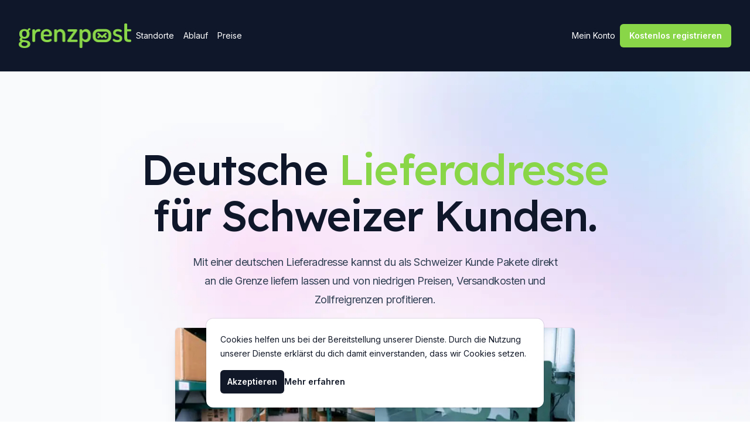

--- FILE ---
content_type: text/html; charset=utf-8
request_url: https://grenzpost.de/
body_size: 29411
content:
<!DOCTYPE html><html lang="de" class="scroll-smooth bg-white antialiased __variable_f367f3 __variable_7511d4"><head><meta charSet="utf-8"/><meta name="viewport" content="width=device-width, initial-scale=1"/><link rel="preload" as="image" imageSrcSet="/_next/image?url=%2F_next%2Fstatic%2Fmedia%2Flogo.946043b4.png&amp;w=256&amp;q=75 1x, /_next/image?url=%2F_next%2Fstatic%2Fmedia%2Flogo.946043b4.png&amp;w=640&amp;q=75 2x"/><link rel="preload" as="image" imageSrcSet="/_next/image?url=%2F_next%2Fstatic%2Fmedia%2Fbackground-faqs.55d2e36a.jpg&amp;w=1920&amp;q=75 1x, /_next/image?url=%2F_next%2Fstatic%2Fmedia%2Fbackground-faqs.55d2e36a.jpg&amp;w=3840&amp;q=75 2x"/><link rel="preload" as="image" href="https://grenzpost.de/media/wysiwyg/grenzpost/preise_neu/Paket-XL-normal.png"/><link rel="preload" as="image" href="https://grenzpost.de/media/wysiwyg/grenzpost/preise_neu/Paket-XXL-normal.png"/><link rel="preload" as="image" href="https://grenzpost.de/media/wysiwyg/grenzpost/preise_neu/Fahrrad-normal.png"/><link rel="preload" as="image" href="https://grenzpost.de/media/wysiwyg/grenzpost/preise_neu/Autoreifen-normal.png"/><link rel="preload" as="image" href="https://grenzpost.de/media/wysiwyg/grenzpost/preise_neu/Palette-normal.png"/><link rel="stylesheet" href="/_next/static/css/56eff0fb9855fcba.css" data-precedence="next"/><link rel="stylesheet" href="https://cdn.jsdelivr.net/gh/paulirish/lite-youtube-embed@master/src/lite-yt-embed.css" data-precedence="default"/><link rel="preload" as="script" fetchPriority="low" href="/_next/static/chunks/webpack-5faa9150750eb1d7.js"/><script src="/_next/static/chunks/4bd1b696-f785427dddbba9fb.js" async=""></script><script src="/_next/static/chunks/1255-9494d7e861e97d68.js" async=""></script><script src="/_next/static/chunks/main-app-05a5fe279f4f6e20.js" async=""></script><script src="/_next/static/chunks/c16f53c3-b3b18c3a302e625f.js" async=""></script><script src="/_next/static/chunks/2619-3c9e02e22d10480a.js" async=""></script><script src="/_next/static/chunks/1356-91eb0cc4bec31d42.js" async=""></script><script src="/_next/static/chunks/6935-a85ed550a4968cc5.js" async=""></script><script src="/_next/static/chunks/1556-839521be5adf2b8f.js" async=""></script><script src="/_next/static/chunks/4053-1eb55c1e15c15751.js" async=""></script><script src="/_next/static/chunks/8465-1c8b352b27c516eb.js" async=""></script><script src="/_next/static/chunks/app/page-eca5842568dd5cde.js" async=""></script><script src="/_next/static/chunks/5651de16-2e547593ee0440be.js" async=""></script><script src="/_next/static/chunks/app/layout-8b4586edb622533b.js" async=""></script><link rel="preload" href="https://www.googletagmanager.com/gtag/js?id=G-PYGTPW67QD" as="script"/><link rel="preload" href="/scripts/pixel.js" as="script"/><link rel="preload" href="https://maps.googleapis.com/maps/api/js?v=3&amp;sensor=false&amp;key=AIzaSyC5s6MmwO_m70sKWyDtSAz0JyTqc4KNSKI&amp;callback=initialize&amp;libraries=places" as="script"/><meta name="next-size-adjust" content=""/><script src="/_next/static/chunks/polyfills-42372ed130431b0a.js" noModule=""></script></head><body class="flex min-h-screen flex-col hyphens-auto"><div hidden=""><!--$?--><template id="B:0"></template><!--/$--></div><header class="bg-slate-900 py-10"><div class="mx-auto max-w-7xl px-4 sm:px-6 lg:px-8"><nav class="relative z-50 flex justify-between gap-x-4"><div class="flex items-center md:gap-x-12"><a aria-label="Home" href="/"><img alt="grenzpost" width="193" height="42" decoding="async" data-nimg="1" class="h-auto w-48" style="color:transparent" srcSet="/_next/image?url=%2F_next%2Fstatic%2Fmedia%2Flogo.946043b4.png&amp;w=256&amp;q=75 1x, /_next/image?url=%2F_next%2Fstatic%2Fmedia%2Flogo.946043b4.png&amp;w=640&amp;q=75 2x" src="/_next/image?url=%2F_next%2Fstatic%2Fmedia%2Flogo.946043b4.png&amp;w=640&amp;q=75"/></a><div class="hidden md:flex md:gap-x-6"><a class="inline-block whitespace-nowrap rounded-lg px-2 py-1 text-sm text-white hover:bg-slate-800" href="/#standorte">Standorte</a><a class="inline-block whitespace-nowrap rounded-lg px-2 py-1 text-sm text-white hover:bg-slate-800" href="/#ablauf">Ablauf</a><a class="inline-block whitespace-nowrap rounded-lg px-2 py-1 text-sm text-white hover:bg-slate-800" href="/#preise">Preise</a></div></div><div class="flex items-center gap-x-4 md:gap-x-8"><div class="hidden md:block"><a class="inline-block whitespace-nowrap rounded-lg px-2 py-1 text-sm text-white hover:bg-slate-800" href="/login">Mein Konto</a></div><a class="group inline-flex items-center justify-center rounded-md py-2 px-4 text-sm font-semibold focus:outline-none focus-visible:outline-2 focus-visible:outline-offset-2 bg-lime-600 text-white hover:text-slate-100 hover:bg-lime-500 active:bg-lime-500 active:text-lime-100 focus-visible:outline-lime-600 whitespace-nowrap" color="blue" variant="solid" href="/register"><span>Kostenlos registrieren</span></a><div class="-mr-1 md:hidden"><div data-headlessui-state=""><button class="relative z-10 flex h-8 w-8 items-center justify-center ui-not-focus-visible:outline-none" aria-label="Toggle Navigation" type="button" aria-expanded="false" data-headlessui-state=""><svg aria-hidden="true" class="h-3.5 w-3.5 overflow-visible stroke-slate-700" fill="none" stroke-width="2" stroke-linecap="round"><path d="M0 1H14M0 7H14M0 13H14" class="origin-center transition"></path><path d="M2 2L12 12M12 2L2 12" class="origin-center transition scale-90 opacity-0"></path></svg></button></div><span hidden="" style="position:fixed;top:1px;left:1px;width:1px;height:0;padding:0;margin:-1px;overflow:hidden;clip:rect(0, 0, 0, 0);white-space:nowrap;border-width:0;display:none"></span></div></div></nav></div></header><main><div class="relative overflow-hidden bg-slate-50"><img alt="" width="1558" height="946" decoding="async" data-nimg="1" class="absolute left-1/2 top-0 max-w-none -translate-y-1/4 translate-x-[-30%]" style="color:transparent" srcSet="/_next/image?url=%2F_next%2Fstatic%2Fmedia%2Fbackground-faqs.55d2e36a.jpg&amp;w=1920&amp;q=75 1x, /_next/image?url=%2F_next%2Fstatic%2Fmedia%2Fbackground-faqs.55d2e36a.jpg&amp;w=3840&amp;q=75 2x" src="/_next/image?url=%2F_next%2Fstatic%2Fmedia%2Fbackground-faqs.55d2e36a.jpg&amp;w=3840&amp;q=75"/><div class="mx-auto max-w-7xl px-4 sm:px-6 lg:px-8 relative pb-16 pt-20 text-center lg:pt-32"><h1 class="mx-auto max-w-4xl font-display text-5xl font-medium tracking-tight text-slate-900 sm:text-7xl">Deutsche<!-- --> <span class="relative whitespace-nowrap text-lime-600">Lieferadresse</span> <!-- -->für Schweizer Kunden.</h1><p class="mx-auto mt-6 max-w-2xl text-lg tracking-tight text-slate-700">Mit einer deutschen Lieferadresse kannst du als Schweizer Kunde Pakete direkt an die Grenze liefern lassen und von niedrigen Preisen, Versandkosten und Zollfreigrenzen profitieren.</p><div class="mt-8 flex flex-col justify-center gap-4"><div class="flex justify-center gap-4"><a href="/register"><img alt="grenzpost Lager" loading="lazy" width="300" height="169" decoding="async" data-nimg="1" class="h-48 w-auto rounded-md object-cover shadow-xl ring-1 ring-black ring-opacity-5" style="color:transparent" srcSet="/_next/image?url=%2F_next%2Fstatic%2Fmedia%2Fgrenzpost_lager.2fd12276.jpg&amp;w=384&amp;q=75 1x, /_next/image?url=%2F_next%2Fstatic%2Fmedia%2Fgrenzpost_lager.2fd12276.jpg&amp;w=640&amp;q=75 2x" src="/_next/image?url=%2F_next%2Fstatic%2Fmedia%2Fgrenzpost_lager.2fd12276.jpg&amp;w=640&amp;q=75"/></a><a href="/register"><img alt="grenzpost Geschäftsstelle" loading="lazy" width="300" height="169" decoding="async" data-nimg="1" class="h-48 w-auto rounded-md object-cover shadow-xl ring-1 ring-black ring-opacity-5" style="color:transparent" srcSet="/_next/image?url=%2F_next%2Fstatic%2Fmedia%2Fgrenzpost_geschaeftsstelle.fe1d05f6.jpg&amp;w=384&amp;q=75 1x, /_next/image?url=%2F_next%2Fstatic%2Fmedia%2Fgrenzpost_geschaeftsstelle.fe1d05f6.jpg&amp;w=640&amp;q=75 2x" src="/_next/image?url=%2F_next%2Fstatic%2Fmedia%2Fgrenzpost_geschaeftsstelle.fe1d05f6.jpg&amp;w=640&amp;q=75"/></a></div><p class="flex-0 text-slate-700">Seit 2014 vertrauen unsere zufriedenen Kunden in die Lieferadressen von grenzpost.</p></div><div class="mt-4 flex flex-col items-center"><a href="/register"><img alt="50% Rabatt für Neukunden auf die erste Lieferung" loading="lazy" width="250" height="252" decoding="async" data-nimg="1" class="h-48 w-auto" style="color:transparent" srcSet="/_next/image?url=%2F_next%2Fstatic%2Fmedia%2Fstempel_neukunden.21f438b4.png&amp;w=256&amp;q=75 1x, /_next/image?url=%2F_next%2Fstatic%2Fmedia%2Fstempel_neukunden.21f438b4.png&amp;w=640&amp;q=75 2x" src="/_next/image?url=%2F_next%2Fstatic%2Fmedia%2Fstempel_neukunden.21f438b4.png&amp;w=640&amp;q=75"/></a></div><div class="mt-2 flex flex-wrap justify-center gap-6"><a class="group inline-flex items-center justify-center rounded-md py-2 px-4 text-sm font-semibold focus:outline-none focus-visible:outline-2 focus-visible:outline-offset-2 bg-slate-900 text-white hover:bg-slate-700 hover:text-slate-100 active:bg-slate-800 active:text-slate-300 focus-visible:outline-slate-900" variant="solid" color="slate" href="/register">50% Rabatt auf die erste Lieferung</a><a class="group inline-flex ring-1 items-center justify-center rounded-md py-2 px-4 text-sm focus:outline-none ring-slate-200 text-slate-700 hover:text-slate-900 hover:ring-slate-300 active:bg-slate-100 active:text-slate-600 focus-visible:outline-blue-600 focus-visible:ring-slate-300" variant="outline" color="slate" href="/register"><span class="ml-3">Jetzt kostenlos registrieren</span></a></div><p class="mt-6 text-sm text-slate-800">Mehr als 16.000 Kunden und<!-- --> <span class="whitespace-nowrap">4,7 <span class="sr-only">Sterne</span> <svg xmlns="http://www.w3.org/2000/svg" viewBox="0 0 20 20" fill="currentColor" aria-hidden="true" data-slot="icon" class="inline size-4 flex-none align-text-top text-lime-600"><path fill-rule="evenodd" d="M10.868 2.884c-.321-.772-1.415-.772-1.736 0l-1.83 4.401-4.753.381c-.833.067-1.171 1.107-.536 1.651l3.62 3.102-1.106 4.637c-.194.813.691 1.456 1.405 1.02L10 15.591l4.069 2.485c.713.436 1.598-.207 1.404-1.02l-1.106-4.637 3.62-3.102c.635-.544.297-1.584-.536-1.65l-4.752-.382-1.831-4.401Z" clip-rule="evenodd"></path></svg></span> <!-- -->auf<!-- --> <a href="https://g.co/kgs/WRaz79g" target="_blank">Google</a></p></div></div><section id="ablauf" class="relative overflow-hidden bg-slate-900 py-32"><div class="mx-auto max-w-7xl px-4 sm:px-6 lg:px-8 relative"><div><div class="mx-auto max-w-7xl px-6 lg:px-8"><div class="mx-auto max-w-2xl lg:text-center"><h2 class="text-base/7 font-semibold text-lime-600">Ablauf</h2><p class="mt-2 text-pretty text-2xl font-semibold tracking-tight text-gray-100 sm:text-5xl lg:text-balance">Wie kann ich grenzpost als Lieferadresse nutzen?</p><p class="mt-6 text-lg/8 text-gray-300">Sobald du dich bei grenzpost kostenlos registriert hast, kannst du deine Lieferadresse sofort für alle anstehenden Lieferungen verwenden.</p><div class="mx-auto mt-6 aspect-video h-auto w-full rounded-xl shadow-xl ring-1 ring-black ring-opacity-5"><div style="height:auto;width:auto" data-ntpc="YouTubeEmbed"><lite-youtube videoid="twovJrFOxt4"></lite-youtube></div></div></div><div class="mx-auto mt-12 max-w-2xl sm:mt-16 lg:mt-20 lg:max-w-none"><dl class="grid max-w-xl grid-cols-1 gap-x-8 gap-y-16 lg:max-w-none lg:grid-cols-3"><div class="flex flex-col"><dt class="flex items-center gap-x-3 text-base/7 font-semibold text-gray-100"><span class="flex h-10 w-10 flex-none items-center justify-center rounded-full border-2 border-lime-600 text-xl text-lime-600">1</span>Kostenlos registrieren</dt><dd class="mt-4 flex flex-auto flex-col text-base/7 text-gray-300"><p class="flex-auto">Registrieren und sofort loslegen! Nach deiner Anmeldung erhältst du direkt deine persönliche Lieferadresse, welche du für alle zukünftigen Sendungen nutzen kannst. Dein Benutzerkonto ist für dich komplett kostenfrei. Du bezahlst nur dann, wenn du Pakete darüber empfängst.</p><p class="mt-6"><a href="/register" class="text-sm/6 font-semibold text-lime-600">Jetzt starten <span aria-hidden="true">→</span></a></p></dd></div><div class="flex flex-col"><dt class="flex items-center gap-x-3 text-base/7 font-semibold text-gray-100"><span class="flex h-10 w-10 flex-none items-center justify-center rounded-full border-2 border-lime-600 text-xl text-lime-600">2</span>Online shoppen</dt><dd class="mt-4 flex flex-auto flex-col text-base/7 text-gray-300"><p class="flex-auto">Mit deiner neuen Lieferadresse kannst du die hohen Gebühren für den Versand in die Schweiz sparen und profitierst als Privatperson von einer Zollfreigrenze von 150 CHF. Tipp: Schaue auf unserer Händlerliste, welche Händler dir die MwSt. zurückerstatten.</p><p class="mt-6"><a href="/register" class="text-sm/6 font-semibold text-lime-600">Jetzt starten <span aria-hidden="true">→</span></a></p></dd></div><div class="flex flex-col"><dt class="flex items-center gap-x-3 text-base/7 font-semibold text-gray-100"><span class="flex h-10 w-10 flex-none items-center justify-center rounded-full border-2 border-lime-600 text-xl text-lime-600">3</span>Lieferung abholen</dt><dd class="mt-4 flex flex-auto flex-col text-base/7 text-gray-300"><p class="flex-auto">Bei Ankunft deiner Sendung erhältst du umgehend eine vom System generierte E-Mail von uns (inkl. Abholcode + Preis). Die Preise, die dir grenzpost in Rechnung stellt, sind nach Paketgröße gestaffelt und hier aufgelistet. Du kannst nun ganz bequem deinen Einkauf abholen.</p><p class="mt-6"><a href="/register" class="text-sm/6 font-semibold text-lime-600">Jetzt starten <span aria-hidden="true">→</span></a></p></dd></div></dl></div></div></div></div></section><section id="standorte" class="bg-slate-50 pt-20 sm:py-32"><div class="mx-auto max-w-7xl px-4 sm:px-6 lg:px-8"><div><h2 class="text-center font-display text-3xl tracking-tight text-slate-900 sm:text-4xl">grenzpost Lieferadressen</h2><ul role="list" class="mt-8 grid w-full grid-cols-2 gap-x-4 gap-y-8 sm:grid-cols-4 sm:gap-x-6 xl:gap-x-8"><li class="relative"><div class="group overflow-hidden rounded-lg bg-gray-100 focus-within:ring-2 focus-within:ring-lime-600 focus-within:ring-offset-2 focus-within:ring-offset-gray-100"><img alt="grenzpost Bad Säckingen" loading="lazy" width="1485" height="1024" decoding="async" data-nimg="1" class="pointer-events-none aspect-[10/7] w-full object-cover group-hover:opacity-75" style="color:transparent" srcSet="/_next/image?url=%2F_next%2Fstatic%2Fmedia%2Fbadsaeckingen.f491e334.jpg&amp;w=1920&amp;q=75 1x, /_next/image?url=%2F_next%2Fstatic%2Fmedia%2Fbadsaeckingen.f491e334.jpg&amp;w=3840&amp;q=75 2x" src="/_next/image?url=%2F_next%2Fstatic%2Fmedia%2Fbadsaeckingen.f491e334.jpg&amp;w=3840&amp;q=75"/><button type="button" class="absolute inset-0 focus:outline-none"><span class="sr-only">Zeige Details für <!-- -->grenzpost Bad Säckingen</span></button></div><p class="pointer-events-none mt-2 block truncate text-sm font-medium text-gray-900">grenzpost Bad Säckingen</p><p class="pointer-events-none block text-sm font-medium text-gray-500">Hauensteinstr. 18</p></li><li class="relative"><div class="group overflow-hidden rounded-lg bg-gray-100 focus-within:ring-2 focus-within:ring-lime-600 focus-within:ring-offset-2 focus-within:ring-offset-gray-100"><img alt="grenzpost Konstanz" loading="lazy" width="1600" height="1200" decoding="async" data-nimg="1" class="pointer-events-none aspect-[10/7] w-full object-cover group-hover:opacity-75" style="color:transparent" srcSet="/_next/image?url=%2F_next%2Fstatic%2Fmedia%2Fkonstanz.1f4791a4.jpg&amp;w=1920&amp;q=75 1x, /_next/image?url=%2F_next%2Fstatic%2Fmedia%2Fkonstanz.1f4791a4.jpg&amp;w=3840&amp;q=75 2x" src="/_next/image?url=%2F_next%2Fstatic%2Fmedia%2Fkonstanz.1f4791a4.jpg&amp;w=3840&amp;q=75"/><button type="button" class="absolute inset-0 focus:outline-none"><span class="sr-only">Zeige Details für <!-- -->grenzpost Konstanz</span></button></div><p class="pointer-events-none mt-2 block truncate text-sm font-medium text-gray-900">grenzpost Konstanz</p><p class="pointer-events-none block text-sm font-medium text-gray-500">Fritz-Arnold-Str. 21</p></li><li class="relative"><div class="group overflow-hidden rounded-lg bg-gray-100 focus-within:ring-2 focus-within:ring-lime-600 focus-within:ring-offset-2 focus-within:ring-offset-gray-100"><img alt="grenzpost Rheinfelden" loading="lazy" width="1537" height="1024" decoding="async" data-nimg="1" class="pointer-events-none aspect-[10/7] w-full object-cover group-hover:opacity-75" style="color:transparent" srcSet="/_next/image?url=%2F_next%2Fstatic%2Fmedia%2Frheinfelden.ddc11f09.jpg&amp;w=1920&amp;q=75 1x, /_next/image?url=%2F_next%2Fstatic%2Fmedia%2Frheinfelden.ddc11f09.jpg&amp;w=3840&amp;q=75 2x" src="/_next/image?url=%2F_next%2Fstatic%2Fmedia%2Frheinfelden.ddc11f09.jpg&amp;w=3840&amp;q=75"/><button type="button" class="absolute inset-0 focus:outline-none"><span class="sr-only">Zeige Details für <!-- -->grenzpost Rheinfelden</span></button></div><p class="pointer-events-none mt-2 block truncate text-sm font-medium text-gray-900">grenzpost Rheinfelden</p><p class="pointer-events-none block text-sm font-medium text-gray-500">Karlstraße 15</p></li><li class="relative"><div class="group overflow-hidden rounded-lg bg-gray-100 focus-within:ring-2 focus-within:ring-lime-600 focus-within:ring-offset-2 focus-within:ring-offset-gray-100"><img alt="grenzpost Singen" loading="lazy" width="1620" height="1024" decoding="async" data-nimg="1" class="pointer-events-none aspect-[10/7] w-full object-cover group-hover:opacity-75" style="color:transparent" srcSet="/_next/image?url=%2F_next%2Fstatic%2Fmedia%2Fsingen.215dda01.jpg&amp;w=1920&amp;q=75 1x, /_next/image?url=%2F_next%2Fstatic%2Fmedia%2Fsingen.215dda01.jpg&amp;w=3840&amp;q=75 2x" src="/_next/image?url=%2F_next%2Fstatic%2Fmedia%2Fsingen.215dda01.jpg&amp;w=3840&amp;q=75"/><button type="button" class="absolute inset-0 focus:outline-none"><span class="sr-only">Zeige Details für <!-- -->grenzpost Singen</span></button></div><p class="pointer-events-none mt-2 block truncate text-sm font-medium text-gray-900">grenzpost Singen</p><p class="pointer-events-none block text-sm font-medium text-gray-500">Industriestr. 12</p></li></ul></div><div id="maps" class="mt-8 max-sm:-mx-4"><div id="map_canvas" class="aspect-[3/2] w-full bg-white shadow sm:aspect-[2/1]"></div></div></div></section><section id="preise"><div class="isolate overflow-hidden bg-gray-900"><div class="mx-auto max-w-7xl px-6 pb-96 pt-24 text-center sm:pt-32 lg:px-8"><div class="mx-auto max-w-4xl"><h2 class="text-base/7 font-semibold text-lime-600">Preise</h2><p class="mt-2 text-balance text-5xl font-semibold tracking-tight text-white sm:text-6xl">Fairer Preis für jede Lieferung</p></div><div class="relative mt-6"><p class="mx-auto max-w-2xl text-pretty text-lg font-medium text-gray-400 sm:text-xl/8">Pakete, Sperrgut, Europaletten, Versandtaschen und Briefe zuverlässig und zu günstigen Preisen in Deutschland empfangen.</p><svg viewBox="0 0 1208 1024" class="absolute -top-10 left-1/2 -z-10 h-[64rem] -translate-x-1/2 [mask-image:radial-gradient(closest-side,white,transparent)] sm:-top-12 md:-top-20 lg:-top-12 xl:top-0"><ellipse cx="604" cy="512" rx="604" ry="512" fill="url(#6d1bd035-0dd1-437e-93fa-59d316231eb0)"></ellipse><defs><radialGradient id="6d1bd035-0dd1-437e-93fa-59d316231eb0"><stop stop-color="#7775D6"></stop><stop offset="1" stop-color="rgb(137, 214, 72)"></stop></radialGradient></defs></svg></div></div><div class="flow-root bg-white pb-24 sm:pb-32"><div class="-mt-80"><div class="mx-auto max-w-7xl px-6 lg:px-8"><div class="mx-auto grid max-w-md grid-cols-1 gap-8 lg:max-w-lg"><div class="flex flex-col justify-between rounded-3xl bg-white p-8 shadow-xl ring-1 ring-gray-900/10 sm:p-10"><div><h3 id="tier-hobby" class="text-base/7 font-semibold text-lime-600">grenzpost Lieferadresse</h3><p class="mt-6 text-base/7 text-gray-600">Bezahlung bei Abholung. Keine Verpflichtungen.</p><ul role="list" class="mt-10 space-y-4 text-sm/6 text-gray-600"><li class="flex gap-x-3"><svg xmlns="http://www.w3.org/2000/svg" viewBox="0 0 20 20" fill="currentColor" aria-hidden="true" data-slot="icon" class="h-6 w-5 flex-none text-lime-600"><path fill-rule="evenodd" d="M16.704 4.153a.75.75 0 0 1 .143 1.052l-8 10.5a.75.75 0 0 1-1.127.075l-4.5-4.5a.75.75 0 0 1 1.06-1.06l3.894 3.893 7.48-9.817a.75.75 0 0 1 1.05-.143Z" clip-rule="evenodd"></path></svg>Kostenfreie Registrierung</li><li class="flex gap-x-3"><svg xmlns="http://www.w3.org/2000/svg" viewBox="0 0 20 20" fill="currentColor" aria-hidden="true" data-slot="icon" class="h-6 w-5 flex-none text-lime-600"><path fill-rule="evenodd" d="M16.704 4.153a.75.75 0 0 1 .143 1.052l-8 10.5a.75.75 0 0 1-1.127.075l-4.5-4.5a.75.75 0 0 1 1.06-1.06l3.894 3.893 7.48-9.817a.75.75 0 0 1 1.05-.143Z" clip-rule="evenodd"></path></svg>Kostenfreie Lagerung bis zu 14 Tage</li><li class="flex gap-x-3"><svg xmlns="http://www.w3.org/2000/svg" viewBox="0 0 20 20" fill="currentColor" aria-hidden="true" data-slot="icon" class="h-6 w-5 flex-none text-lime-600"><path fill-rule="evenodd" d="M16.704 4.153a.75.75 0 0 1 .143 1.052l-8 10.5a.75.75 0 0 1-1.127.075l-4.5-4.5a.75.75 0 0 1 1.06-1.06l3.894 3.893 7.48-9.817a.75.75 0 0 1 1.05-.143Z" clip-rule="evenodd"></path></svg>E-Mail-Benachrichtigung</li><li class="flex gap-x-3"><svg xmlns="http://www.w3.org/2000/svg" viewBox="0 0 20 20" fill="currentColor" aria-hidden="true" data-slot="icon" class="h-6 w-5 flex-none text-lime-600"><path fill-rule="evenodd" d="M16.704 4.153a.75.75 0 0 1 .143 1.052l-8 10.5a.75.75 0 0 1-1.127.075l-4.5-4.5a.75.75 0 0 1 1.06-1.06l3.894 3.893 7.48-9.817a.75.75 0 0 1 1.05-.143Z" clip-rule="evenodd"></path></svg>Online-Statusabfrage</li><li class="flex gap-x-3"><svg xmlns="http://www.w3.org/2000/svg" viewBox="0 0 20 20" fill="currentColor" aria-hidden="true" data-slot="icon" class="h-6 w-5 flex-none text-lime-600"><path fill-rule="evenodd" d="M16.704 4.153a.75.75 0 0 1 .143 1.052l-8 10.5a.75.75 0 0 1-1.127.075l-4.5-4.5a.75.75 0 0 1 1.06-1.06l3.894 3.893 7.48-9.817a.75.75 0 0 1 1.05-.143Z" clip-rule="evenodd"></path></svg>Freie Standwortauswahl</li><li class="flex gap-x-3"><svg xmlns="http://www.w3.org/2000/svg" viewBox="0 0 20 20" fill="currentColor" aria-hidden="true" data-slot="icon" class="h-6 w-5 flex-none text-lime-600"><path fill-rule="evenodd" d="M16.704 4.153a.75.75 0 0 1 .143 1.052l-8 10.5a.75.75 0 0 1-1.127.075l-4.5-4.5a.75.75 0 0 1 1.06-1.06l3.894 3.893 7.48-9.817a.75.75 0 0 1 1.05-.143Z" clip-rule="evenodd"></path></svg>Sichere Abholung durch Abholcode</li><li class="flex gap-x-3"><svg xmlns="http://www.w3.org/2000/svg" viewBox="0 0 20 20" fill="currentColor" aria-hidden="true" data-slot="icon" class="h-6 w-5 flex-none text-lime-600"><path fill-rule="evenodd" d="M16.704 4.153a.75.75 0 0 1 .143 1.052l-8 10.5a.75.75 0 0 1-1.127.075l-4.5-4.5a.75.75 0 0 1 1.06-1.06l3.894 3.893 7.48-9.817a.75.75 0 0 1 1.05-.143Z" clip-rule="evenodd"></path></svg>Kostenfreie Retournierung</li></ul></div><a aria-describedby="tier-hobby" class="mt-8 block rounded-md bg-lime-600 px-3.5 py-2 text-center text-sm/6 font-semibold text-white shadow-sm hover:bg-lime-500 focus-visible:outline focus-visible:outline-2 focus-visible:outline-offset-2 focus-visible:outline-lime-600" href="/register">Anmelden und direkt los sparen</a></div></div></div></div></div></div><div class="bg-gray-100 py-20 sm:py-32"><div class="0 flex justify-center"><fieldset aria-label="grenzpost Club Mitlied"><div class="grid grid-cols-2 gap-x-1 rounded-full p-1 text-center text-xs/5 font-semibold ring-1 ring-inset ring-lime-600" id="headlessui-radiogroup-_R_6iaujb_" role="radiogroup"><span class="cursor-pointer rounded-full px-2.5 py-1 text-gray-500 data-[checked]:bg-lime-600 data-[checked]:text-white" id="headlessui-radio-_R_6miaujb_" role="radio" aria-checked="true" tabindex="0" data-headlessui-state="checked" data-checked="">Basic</span><span class="cursor-pointer rounded-full px-2.5 py-1 text-gray-500 data-[checked]:bg-lime-600 data-[checked]:text-white" id="headlessui-radio-_R_amiaujb_" role="radio" aria-checked="false" tabindex="-1" data-headlessui-state="">Club</span></div></fieldset></div><div class="mx-auto mt-8 grid max-w-7xl grid-cols-2 gap-4 px-4 sm:px-6 md:grid-cols-3 md:gap-8 lg:grid-cols-4 lg:px-8 xl:grid-cols-5"><figure class="flex items-center gap-4"><img src="https://grenzpost.de/media/wysiwyg/grenzpost/preise_neu/Brief_normal.png" class="h-20 w-auto rounded-md md:h-24" alt="Briefe"/><figcaption>Briefe</figcaption></figure><figure class="flex items-center gap-4"><img src="https://grenzpost.de/media/wysiwyg/grenzpost/preise_neu/Versandtasche_normal.png" class="h-20 w-auto rounded-md md:h-24" alt="bis C3"/><figcaption>bis C3</figcaption></figure><figure class="flex items-center gap-4"><img src="https://grenzpost.de/media/wysiwyg/grenzpost/preise_neu/Paket-S-normal.png" class="h-20 w-auto rounded-md md:h-24" alt="&lt; 50 cm"/><figcaption>&lt; 50 cm</figcaption></figure><figure class="flex items-center gap-4"><img src="https://grenzpost.de/media/wysiwyg/grenzpost/preise_neu/Paket-M-normal.png" class="h-20 w-auto rounded-md md:h-24" alt="&lt; 80 cm"/><figcaption>&lt; 80 cm</figcaption></figure><figure class="flex items-center gap-4"><img src="https://grenzpost.de/media/wysiwyg/grenzpost/preise_neu/Paket-L-normal.png" class="h-20 w-auto rounded-md md:h-24" alt="&lt; 100 cm"/><figcaption>&lt; 100 cm</figcaption></figure><figure class="flex items-center gap-4"><img src="https://grenzpost.de/media/wysiwyg/grenzpost/preise_neu/Paket-XL-normal.png" class="h-20 w-auto rounded-md md:h-24" alt="&lt; 140 cm"/><figcaption>&lt; 140 cm</figcaption></figure><figure class="flex items-center gap-4"><img src="https://grenzpost.de/media/wysiwyg/grenzpost/preise_neu/Paket-XXL-normal.png" class="h-20 w-auto rounded-md md:h-24" alt="&lt; 200 cm"/><figcaption>&lt; 200 cm</figcaption></figure><figure class="flex items-center gap-4"><img src="https://grenzpost.de/media/wysiwyg/grenzpost/preise_neu/Fahrrad-normal.png" class="h-20 w-auto rounded-md md:h-24" alt="Fahrrad"/><figcaption>Fahrrad</figcaption></figure><figure class="flex items-center gap-4"><img src="https://grenzpost.de/media/wysiwyg/grenzpost/preise_neu/Autoreifen-normal.png" class="h-20 w-auto rounded-md md:h-24" alt="Satz Autoreifen"/><figcaption>Satz Autoreifen</figcaption></figure><figure class="flex items-center gap-4"><img src="https://grenzpost.de/media/wysiwyg/grenzpost/preise_neu/Palette-normal.png" class="h-20 w-auto rounded-md md:h-24" alt="Europalette"/><figcaption>Europalette</figcaption></figure></div><div class="relative mx-auto mt-8 max-w-7xl px-4 sm:px-6 lg:px-8"><div class="mx-auto"><div class="rounded-lg bg-lime-600/30 px-6 py-8 sm:p-10 lg:flex lg:items-center"><div class="flex-1"><div><h3 class="inline-flex rounded-full bg-white px-4 py-1 text-base font-semibold text-gray-800">grenzpost Club</h3></div><div class="mt-4 text-lg text-gray-600">Als grenzpost Club Mitglied sparst du bei jeder Lieferung bis zu<!-- --> <span class="font-semibold text-gray-900">2 € pro Paket</span>.</div></div><div class="mt-6 rounded-md shadow lg:ml-10 lg:mt-0 lg:shrink-0"><a class="flex items-center justify-center rounded-md border border-transparent bg-white px-5 py-3 text-base font-medium text-gray-900 hover:bg-gray-50" href="/register">Kostenfrei starten</a></div></div></div></div></div></section><section id="testimonials" aria-label="What our customers are saying" class="bg-slate-50 py-20 sm:py-32"><div class="mx-auto max-w-7xl px-4 sm:px-6 lg:px-8"><div class="mx-auto max-w-2xl md:text-center"><h2 class="font-display text-3xl tracking-tight text-slate-900 sm:text-4xl">Was unsere Kunden begeistert</h2><p class="mt-4 text-lg tracking-tight text-slate-700">Mit grenzpost sparen unsere Kunden Zeit, Geld und Zollgebühren, indem sie Ihre Einkäufe sicher an eine grenznahe Adresse liefern lassen und bequem in Deutschland abholen.</p></div><ul role="list" class="mx-auto mt-16 grid max-w-2xl grid-cols-1 gap-6 sm:gap-8 lg:mt-20 lg:max-w-none lg:grid-cols-3"><li><ul role="list" class="flex flex-col gap-y-6 sm:gap-y-8"><li class="last-of-type:max-md:hidden"><figure class="relative rounded-2xl bg-white p-6 shadow-xl shadow-slate-900/10"><svg aria-hidden="true" width="105" height="78" class="absolute left-6 top-6 fill-slate-100"><path d="M25.086 77.292c-4.821 0-9.115-1.205-12.882-3.616-3.767-2.561-6.78-6.102-9.04-10.622C1.054 58.534 0 53.411 0 47.686c0-5.273.904-10.396 2.712-15.368 1.959-4.972 4.746-9.567 8.362-13.786a59.042 59.042 0 0 1 12.43-11.3C28.325 3.917 33.599 1.507 39.324 0l11.074 13.786c-6.479 2.561-11.677 5.951-15.594 10.17-3.767 4.219-5.65 7.835-5.65 10.848 0 1.356.377 2.863 1.13 4.52.904 1.507 2.637 3.089 5.198 4.746 3.767 2.41 6.328 4.972 7.684 7.684 1.507 2.561 2.26 5.5 2.26 8.814 0 5.123-1.959 9.19-5.876 12.204-3.767 3.013-8.588 4.52-14.464 4.52Zm54.24 0c-4.821 0-9.115-1.205-12.882-3.616-3.767-2.561-6.78-6.102-9.04-10.622-2.11-4.52-3.164-9.643-3.164-15.368 0-5.273.904-10.396 2.712-15.368 1.959-4.972 4.746-9.567 8.362-13.786a59.042 59.042 0 0 1 12.43-11.3C82.565 3.917 87.839 1.507 93.564 0l11.074 13.786c-6.479 2.561-11.677 5.951-15.594 10.17-3.767 4.219-5.65 7.835-5.65 10.848 0 1.356.377 2.863 1.13 4.52.904 1.507 2.637 3.089 5.198 4.746 3.767 2.41 6.328 4.972 7.684 7.684 1.507 2.561 2.26 5.5 2.26 8.814 0 5.123-1.959 9.19-5.876 12.204-3.767 3.013-8.588 4.52-14.464 4.52Z"></path></svg><blockquote class="relative"><p class="text-lg tracking-tight text-slate-900">Immer sehr freundlich. Ablauft klappt auch immer ohne Probleme.</p></blockquote><p class="sr-only">5 von 5 Sterne</p><div class="relative z-10 mt-4 flex justify-end gap-x-1 text-lime-600"><svg xmlns="http://www.w3.org/2000/svg" viewBox="0 0 20 20" fill="currentColor" aria-hidden="true" data-slot="icon" class="size-5 flex-none"><path fill-rule="evenodd" d="M10.868 2.884c-.321-.772-1.415-.772-1.736 0l-1.83 4.401-4.753.381c-.833.067-1.171 1.107-.536 1.651l3.62 3.102-1.106 4.637c-.194.813.691 1.456 1.405 1.02L10 15.591l4.069 2.485c.713.436 1.598-.207 1.404-1.02l-1.106-4.637 3.62-3.102c.635-.544.297-1.584-.536-1.65l-4.752-.382-1.831-4.401Z" clip-rule="evenodd"></path></svg><svg xmlns="http://www.w3.org/2000/svg" viewBox="0 0 20 20" fill="currentColor" aria-hidden="true" data-slot="icon" class="size-5 flex-none"><path fill-rule="evenodd" d="M10.868 2.884c-.321-.772-1.415-.772-1.736 0l-1.83 4.401-4.753.381c-.833.067-1.171 1.107-.536 1.651l3.62 3.102-1.106 4.637c-.194.813.691 1.456 1.405 1.02L10 15.591l4.069 2.485c.713.436 1.598-.207 1.404-1.02l-1.106-4.637 3.62-3.102c.635-.544.297-1.584-.536-1.65l-4.752-.382-1.831-4.401Z" clip-rule="evenodd"></path></svg><svg xmlns="http://www.w3.org/2000/svg" viewBox="0 0 20 20" fill="currentColor" aria-hidden="true" data-slot="icon" class="size-5 flex-none"><path fill-rule="evenodd" d="M10.868 2.884c-.321-.772-1.415-.772-1.736 0l-1.83 4.401-4.753.381c-.833.067-1.171 1.107-.536 1.651l3.62 3.102-1.106 4.637c-.194.813.691 1.456 1.405 1.02L10 15.591l4.069 2.485c.713.436 1.598-.207 1.404-1.02l-1.106-4.637 3.62-3.102c.635-.544.297-1.584-.536-1.65l-4.752-.382-1.831-4.401Z" clip-rule="evenodd"></path></svg><svg xmlns="http://www.w3.org/2000/svg" viewBox="0 0 20 20" fill="currentColor" aria-hidden="true" data-slot="icon" class="size-5 flex-none"><path fill-rule="evenodd" d="M10.868 2.884c-.321-.772-1.415-.772-1.736 0l-1.83 4.401-4.753.381c-.833.067-1.171 1.107-.536 1.651l3.62 3.102-1.106 4.637c-.194.813.691 1.456 1.405 1.02L10 15.591l4.069 2.485c.713.436 1.598-.207 1.404-1.02l-1.106-4.637 3.62-3.102c.635-.544.297-1.584-.536-1.65l-4.752-.382-1.831-4.401Z" clip-rule="evenodd"></path></svg><svg xmlns="http://www.w3.org/2000/svg" viewBox="0 0 20 20" fill="currentColor" aria-hidden="true" data-slot="icon" class="size-5 flex-none"><path fill-rule="evenodd" d="M10.868 2.884c-.321-.772-1.415-.772-1.736 0l-1.83 4.401-4.753.381c-.833.067-1.171 1.107-.536 1.651l3.62 3.102-1.106 4.637c-.194.813.691 1.456 1.405 1.02L10 15.591l4.069 2.485c.713.436 1.598-.207 1.404-1.02l-1.106-4.637 3.62-3.102c.635-.544.297-1.584-.536-1.65l-4.752-.382-1.831-4.401Z" clip-rule="evenodd"></path></svg></div></figure></li><li class="last-of-type:max-md:hidden"><figure class="relative rounded-2xl bg-white p-6 shadow-xl shadow-slate-900/10"><svg aria-hidden="true" width="105" height="78" class="absolute left-6 top-6 fill-slate-100"><path d="M25.086 77.292c-4.821 0-9.115-1.205-12.882-3.616-3.767-2.561-6.78-6.102-9.04-10.622C1.054 58.534 0 53.411 0 47.686c0-5.273.904-10.396 2.712-15.368 1.959-4.972 4.746-9.567 8.362-13.786a59.042 59.042 0 0 1 12.43-11.3C28.325 3.917 33.599 1.507 39.324 0l11.074 13.786c-6.479 2.561-11.677 5.951-15.594 10.17-3.767 4.219-5.65 7.835-5.65 10.848 0 1.356.377 2.863 1.13 4.52.904 1.507 2.637 3.089 5.198 4.746 3.767 2.41 6.328 4.972 7.684 7.684 1.507 2.561 2.26 5.5 2.26 8.814 0 5.123-1.959 9.19-5.876 12.204-3.767 3.013-8.588 4.52-14.464 4.52Zm54.24 0c-4.821 0-9.115-1.205-12.882-3.616-3.767-2.561-6.78-6.102-9.04-10.622-2.11-4.52-3.164-9.643-3.164-15.368 0-5.273.904-10.396 2.712-15.368 1.959-4.972 4.746-9.567 8.362-13.786a59.042 59.042 0 0 1 12.43-11.3C82.565 3.917 87.839 1.507 93.564 0l11.074 13.786c-6.479 2.561-11.677 5.951-15.594 10.17-3.767 4.219-5.65 7.835-5.65 10.848 0 1.356.377 2.863 1.13 4.52.904 1.507 2.637 3.089 5.198 4.746 3.767 2.41 6.328 4.972 7.684 7.684 1.507 2.561 2.26 5.5 2.26 8.814 0 5.123-1.959 9.19-5.876 12.204-3.767 3.013-8.588 4.52-14.464 4.52Z"></path></svg><blockquote class="relative"><p class="text-lg tracking-tight text-slate-900">Nettes Personal, unkomplizierte Abwicklung. Erste Lieferung heute und es gab sogar 50% Rabatt darauf. Für Schweizer eine gute Adresse um an Pakete zu kommen, die nicht in die Schweiz lieferbar sind. Preise sind auch sehr günstig. 👍🏻</p></blockquote><p class="sr-only">5 von 5 Sterne</p><div class="relative z-10 mt-4 flex justify-end gap-x-1 text-lime-600"><svg xmlns="http://www.w3.org/2000/svg" viewBox="0 0 20 20" fill="currentColor" aria-hidden="true" data-slot="icon" class="size-5 flex-none"><path fill-rule="evenodd" d="M10.868 2.884c-.321-.772-1.415-.772-1.736 0l-1.83 4.401-4.753.381c-.833.067-1.171 1.107-.536 1.651l3.62 3.102-1.106 4.637c-.194.813.691 1.456 1.405 1.02L10 15.591l4.069 2.485c.713.436 1.598-.207 1.404-1.02l-1.106-4.637 3.62-3.102c.635-.544.297-1.584-.536-1.65l-4.752-.382-1.831-4.401Z" clip-rule="evenodd"></path></svg><svg xmlns="http://www.w3.org/2000/svg" viewBox="0 0 20 20" fill="currentColor" aria-hidden="true" data-slot="icon" class="size-5 flex-none"><path fill-rule="evenodd" d="M10.868 2.884c-.321-.772-1.415-.772-1.736 0l-1.83 4.401-4.753.381c-.833.067-1.171 1.107-.536 1.651l3.62 3.102-1.106 4.637c-.194.813.691 1.456 1.405 1.02L10 15.591l4.069 2.485c.713.436 1.598-.207 1.404-1.02l-1.106-4.637 3.62-3.102c.635-.544.297-1.584-.536-1.65l-4.752-.382-1.831-4.401Z" clip-rule="evenodd"></path></svg><svg xmlns="http://www.w3.org/2000/svg" viewBox="0 0 20 20" fill="currentColor" aria-hidden="true" data-slot="icon" class="size-5 flex-none"><path fill-rule="evenodd" d="M10.868 2.884c-.321-.772-1.415-.772-1.736 0l-1.83 4.401-4.753.381c-.833.067-1.171 1.107-.536 1.651l3.62 3.102-1.106 4.637c-.194.813.691 1.456 1.405 1.02L10 15.591l4.069 2.485c.713.436 1.598-.207 1.404-1.02l-1.106-4.637 3.62-3.102c.635-.544.297-1.584-.536-1.65l-4.752-.382-1.831-4.401Z" clip-rule="evenodd"></path></svg><svg xmlns="http://www.w3.org/2000/svg" viewBox="0 0 20 20" fill="currentColor" aria-hidden="true" data-slot="icon" class="size-5 flex-none"><path fill-rule="evenodd" d="M10.868 2.884c-.321-.772-1.415-.772-1.736 0l-1.83 4.401-4.753.381c-.833.067-1.171 1.107-.536 1.651l3.62 3.102-1.106 4.637c-.194.813.691 1.456 1.405 1.02L10 15.591l4.069 2.485c.713.436 1.598-.207 1.404-1.02l-1.106-4.637 3.62-3.102c.635-.544.297-1.584-.536-1.65l-4.752-.382-1.831-4.401Z" clip-rule="evenodd"></path></svg><svg xmlns="http://www.w3.org/2000/svg" viewBox="0 0 20 20" fill="currentColor" aria-hidden="true" data-slot="icon" class="size-5 flex-none"><path fill-rule="evenodd" d="M10.868 2.884c-.321-.772-1.415-.772-1.736 0l-1.83 4.401-4.753.381c-.833.067-1.171 1.107-.536 1.651l3.62 3.102-1.106 4.637c-.194.813.691 1.456 1.405 1.02L10 15.591l4.069 2.485c.713.436 1.598-.207 1.404-1.02l-1.106-4.637 3.62-3.102c.635-.544.297-1.584-.536-1.65l-4.752-.382-1.831-4.401Z" clip-rule="evenodd"></path></svg></div></figure></li></ul></li><li><ul role="list" class="flex flex-col gap-y-6 sm:gap-y-8"><li class="last-of-type:max-md:hidden"><figure class="relative rounded-2xl bg-white p-6 shadow-xl shadow-slate-900/10"><svg aria-hidden="true" width="105" height="78" class="absolute left-6 top-6 fill-slate-100"><path d="M25.086 77.292c-4.821 0-9.115-1.205-12.882-3.616-3.767-2.561-6.78-6.102-9.04-10.622C1.054 58.534 0 53.411 0 47.686c0-5.273.904-10.396 2.712-15.368 1.959-4.972 4.746-9.567 8.362-13.786a59.042 59.042 0 0 1 12.43-11.3C28.325 3.917 33.599 1.507 39.324 0l11.074 13.786c-6.479 2.561-11.677 5.951-15.594 10.17-3.767 4.219-5.65 7.835-5.65 10.848 0 1.356.377 2.863 1.13 4.52.904 1.507 2.637 3.089 5.198 4.746 3.767 2.41 6.328 4.972 7.684 7.684 1.507 2.561 2.26 5.5 2.26 8.814 0 5.123-1.959 9.19-5.876 12.204-3.767 3.013-8.588 4.52-14.464 4.52Zm54.24 0c-4.821 0-9.115-1.205-12.882-3.616-3.767-2.561-6.78-6.102-9.04-10.622-2.11-4.52-3.164-9.643-3.164-15.368 0-5.273.904-10.396 2.712-15.368 1.959-4.972 4.746-9.567 8.362-13.786a59.042 59.042 0 0 1 12.43-11.3C82.565 3.917 87.839 1.507 93.564 0l11.074 13.786c-6.479 2.561-11.677 5.951-15.594 10.17-3.767 4.219-5.65 7.835-5.65 10.848 0 1.356.377 2.863 1.13 4.52.904 1.507 2.637 3.089 5.198 4.746 3.767 2.41 6.328 4.972 7.684 7.684 1.507 2.561 2.26 5.5 2.26 8.814 0 5.123-1.959 9.19-5.876 12.204-3.767 3.013-8.588 4.52-14.464 4.52Z"></path></svg><blockquote class="relative"><p class="text-lg tracking-tight text-slate-900">Seit Jahren immer wieder super. Alles bestens. Die Pakete sind oft bereits im Büro für mich bereitgestellt. Super Service.</p></blockquote><p class="sr-only">5 von 5 Sterne</p><div class="relative z-10 mt-4 flex justify-end gap-x-1 text-lime-600"><svg xmlns="http://www.w3.org/2000/svg" viewBox="0 0 20 20" fill="currentColor" aria-hidden="true" data-slot="icon" class="size-5 flex-none"><path fill-rule="evenodd" d="M10.868 2.884c-.321-.772-1.415-.772-1.736 0l-1.83 4.401-4.753.381c-.833.067-1.171 1.107-.536 1.651l3.62 3.102-1.106 4.637c-.194.813.691 1.456 1.405 1.02L10 15.591l4.069 2.485c.713.436 1.598-.207 1.404-1.02l-1.106-4.637 3.62-3.102c.635-.544.297-1.584-.536-1.65l-4.752-.382-1.831-4.401Z" clip-rule="evenodd"></path></svg><svg xmlns="http://www.w3.org/2000/svg" viewBox="0 0 20 20" fill="currentColor" aria-hidden="true" data-slot="icon" class="size-5 flex-none"><path fill-rule="evenodd" d="M10.868 2.884c-.321-.772-1.415-.772-1.736 0l-1.83 4.401-4.753.381c-.833.067-1.171 1.107-.536 1.651l3.62 3.102-1.106 4.637c-.194.813.691 1.456 1.405 1.02L10 15.591l4.069 2.485c.713.436 1.598-.207 1.404-1.02l-1.106-4.637 3.62-3.102c.635-.544.297-1.584-.536-1.65l-4.752-.382-1.831-4.401Z" clip-rule="evenodd"></path></svg><svg xmlns="http://www.w3.org/2000/svg" viewBox="0 0 20 20" fill="currentColor" aria-hidden="true" data-slot="icon" class="size-5 flex-none"><path fill-rule="evenodd" d="M10.868 2.884c-.321-.772-1.415-.772-1.736 0l-1.83 4.401-4.753.381c-.833.067-1.171 1.107-.536 1.651l3.62 3.102-1.106 4.637c-.194.813.691 1.456 1.405 1.02L10 15.591l4.069 2.485c.713.436 1.598-.207 1.404-1.02l-1.106-4.637 3.62-3.102c.635-.544.297-1.584-.536-1.65l-4.752-.382-1.831-4.401Z" clip-rule="evenodd"></path></svg><svg xmlns="http://www.w3.org/2000/svg" viewBox="0 0 20 20" fill="currentColor" aria-hidden="true" data-slot="icon" class="size-5 flex-none"><path fill-rule="evenodd" d="M10.868 2.884c-.321-.772-1.415-.772-1.736 0l-1.83 4.401-4.753.381c-.833.067-1.171 1.107-.536 1.651l3.62 3.102-1.106 4.637c-.194.813.691 1.456 1.405 1.02L10 15.591l4.069 2.485c.713.436 1.598-.207 1.404-1.02l-1.106-4.637 3.62-3.102c.635-.544.297-1.584-.536-1.65l-4.752-.382-1.831-4.401Z" clip-rule="evenodd"></path></svg><svg xmlns="http://www.w3.org/2000/svg" viewBox="0 0 20 20" fill="currentColor" aria-hidden="true" data-slot="icon" class="size-5 flex-none"><path fill-rule="evenodd" d="M10.868 2.884c-.321-.772-1.415-.772-1.736 0l-1.83 4.401-4.753.381c-.833.067-1.171 1.107-.536 1.651l3.62 3.102-1.106 4.637c-.194.813.691 1.456 1.405 1.02L10 15.591l4.069 2.485c.713.436 1.598-.207 1.404-1.02l-1.106-4.637 3.62-3.102c.635-.544.297-1.584-.536-1.65l-4.752-.382-1.831-4.401Z" clip-rule="evenodd"></path></svg></div></figure></li><li class="last-of-type:max-md:hidden"><figure class="relative rounded-2xl bg-white p-6 shadow-xl shadow-slate-900/10"><svg aria-hidden="true" width="105" height="78" class="absolute left-6 top-6 fill-slate-100"><path d="M25.086 77.292c-4.821 0-9.115-1.205-12.882-3.616-3.767-2.561-6.78-6.102-9.04-10.622C1.054 58.534 0 53.411 0 47.686c0-5.273.904-10.396 2.712-15.368 1.959-4.972 4.746-9.567 8.362-13.786a59.042 59.042 0 0 1 12.43-11.3C28.325 3.917 33.599 1.507 39.324 0l11.074 13.786c-6.479 2.561-11.677 5.951-15.594 10.17-3.767 4.219-5.65 7.835-5.65 10.848 0 1.356.377 2.863 1.13 4.52.904 1.507 2.637 3.089 5.198 4.746 3.767 2.41 6.328 4.972 7.684 7.684 1.507 2.561 2.26 5.5 2.26 8.814 0 5.123-1.959 9.19-5.876 12.204-3.767 3.013-8.588 4.52-14.464 4.52Zm54.24 0c-4.821 0-9.115-1.205-12.882-3.616-3.767-2.561-6.78-6.102-9.04-10.622-2.11-4.52-3.164-9.643-3.164-15.368 0-5.273.904-10.396 2.712-15.368 1.959-4.972 4.746-9.567 8.362-13.786a59.042 59.042 0 0 1 12.43-11.3C82.565 3.917 87.839 1.507 93.564 0l11.074 13.786c-6.479 2.561-11.677 5.951-15.594 10.17-3.767 4.219-5.65 7.835-5.65 10.848 0 1.356.377 2.863 1.13 4.52.904 1.507 2.637 3.089 5.198 4.746 3.767 2.41 6.328 4.972 7.684 7.684 1.507 2.561 2.26 5.5 2.26 8.814 0 5.123-1.959 9.19-5.876 12.204-3.767 3.013-8.588 4.52-14.464 4.52Z"></path></svg><blockquote class="relative"><p class="text-lg tracking-tight text-slate-900">Freundlicher Service. Bin schon seit vielen Jahren Kunde und die Lieferungen kamen immer zuverlässig an. Kann ich nur empfehlen!</p></blockquote><p class="sr-only">5 von 5 Sterne</p><div class="relative z-10 mt-4 flex justify-end gap-x-1 text-lime-600"><svg xmlns="http://www.w3.org/2000/svg" viewBox="0 0 20 20" fill="currentColor" aria-hidden="true" data-slot="icon" class="size-5 flex-none"><path fill-rule="evenodd" d="M10.868 2.884c-.321-.772-1.415-.772-1.736 0l-1.83 4.401-4.753.381c-.833.067-1.171 1.107-.536 1.651l3.62 3.102-1.106 4.637c-.194.813.691 1.456 1.405 1.02L10 15.591l4.069 2.485c.713.436 1.598-.207 1.404-1.02l-1.106-4.637 3.62-3.102c.635-.544.297-1.584-.536-1.65l-4.752-.382-1.831-4.401Z" clip-rule="evenodd"></path></svg><svg xmlns="http://www.w3.org/2000/svg" viewBox="0 0 20 20" fill="currentColor" aria-hidden="true" data-slot="icon" class="size-5 flex-none"><path fill-rule="evenodd" d="M10.868 2.884c-.321-.772-1.415-.772-1.736 0l-1.83 4.401-4.753.381c-.833.067-1.171 1.107-.536 1.651l3.62 3.102-1.106 4.637c-.194.813.691 1.456 1.405 1.02L10 15.591l4.069 2.485c.713.436 1.598-.207 1.404-1.02l-1.106-4.637 3.62-3.102c.635-.544.297-1.584-.536-1.65l-4.752-.382-1.831-4.401Z" clip-rule="evenodd"></path></svg><svg xmlns="http://www.w3.org/2000/svg" viewBox="0 0 20 20" fill="currentColor" aria-hidden="true" data-slot="icon" class="size-5 flex-none"><path fill-rule="evenodd" d="M10.868 2.884c-.321-.772-1.415-.772-1.736 0l-1.83 4.401-4.753.381c-.833.067-1.171 1.107-.536 1.651l3.62 3.102-1.106 4.637c-.194.813.691 1.456 1.405 1.02L10 15.591l4.069 2.485c.713.436 1.598-.207 1.404-1.02l-1.106-4.637 3.62-3.102c.635-.544.297-1.584-.536-1.65l-4.752-.382-1.831-4.401Z" clip-rule="evenodd"></path></svg><svg xmlns="http://www.w3.org/2000/svg" viewBox="0 0 20 20" fill="currentColor" aria-hidden="true" data-slot="icon" class="size-5 flex-none"><path fill-rule="evenodd" d="M10.868 2.884c-.321-.772-1.415-.772-1.736 0l-1.83 4.401-4.753.381c-.833.067-1.171 1.107-.536 1.651l3.62 3.102-1.106 4.637c-.194.813.691 1.456 1.405 1.02L10 15.591l4.069 2.485c.713.436 1.598-.207 1.404-1.02l-1.106-4.637 3.62-3.102c.635-.544.297-1.584-.536-1.65l-4.752-.382-1.831-4.401Z" clip-rule="evenodd"></path></svg><svg xmlns="http://www.w3.org/2000/svg" viewBox="0 0 20 20" fill="currentColor" aria-hidden="true" data-slot="icon" class="size-5 flex-none"><path fill-rule="evenodd" d="M10.868 2.884c-.321-.772-1.415-.772-1.736 0l-1.83 4.401-4.753.381c-.833.067-1.171 1.107-.536 1.651l3.62 3.102-1.106 4.637c-.194.813.691 1.456 1.405 1.02L10 15.591l4.069 2.485c.713.436 1.598-.207 1.404-1.02l-1.106-4.637 3.62-3.102c.635-.544.297-1.584-.536-1.65l-4.752-.382-1.831-4.401Z" clip-rule="evenodd"></path></svg></div></figure></li></ul></li><li><ul role="list" class="flex flex-col gap-y-6 sm:gap-y-8"><li class="last-of-type:max-md:hidden"><figure class="relative rounded-2xl bg-white p-6 shadow-xl shadow-slate-900/10"><svg aria-hidden="true" width="105" height="78" class="absolute left-6 top-6 fill-slate-100"><path d="M25.086 77.292c-4.821 0-9.115-1.205-12.882-3.616-3.767-2.561-6.78-6.102-9.04-10.622C1.054 58.534 0 53.411 0 47.686c0-5.273.904-10.396 2.712-15.368 1.959-4.972 4.746-9.567 8.362-13.786a59.042 59.042 0 0 1 12.43-11.3C28.325 3.917 33.599 1.507 39.324 0l11.074 13.786c-6.479 2.561-11.677 5.951-15.594 10.17-3.767 4.219-5.65 7.835-5.65 10.848 0 1.356.377 2.863 1.13 4.52.904 1.507 2.637 3.089 5.198 4.746 3.767 2.41 6.328 4.972 7.684 7.684 1.507 2.561 2.26 5.5 2.26 8.814 0 5.123-1.959 9.19-5.876 12.204-3.767 3.013-8.588 4.52-14.464 4.52Zm54.24 0c-4.821 0-9.115-1.205-12.882-3.616-3.767-2.561-6.78-6.102-9.04-10.622-2.11-4.52-3.164-9.643-3.164-15.368 0-5.273.904-10.396 2.712-15.368 1.959-4.972 4.746-9.567 8.362-13.786a59.042 59.042 0 0 1 12.43-11.3C82.565 3.917 87.839 1.507 93.564 0l11.074 13.786c-6.479 2.561-11.677 5.951-15.594 10.17-3.767 4.219-5.65 7.835-5.65 10.848 0 1.356.377 2.863 1.13 4.52.904 1.507 2.637 3.089 5.198 4.746 3.767 2.41 6.328 4.972 7.684 7.684 1.507 2.561 2.26 5.5 2.26 8.814 0 5.123-1.959 9.19-5.876 12.204-3.767 3.013-8.588 4.52-14.464 4.52Z"></path></svg><blockquote class="relative"><p class="text-lg tracking-tight text-slate-900">Ich bin jetzt schon länger Kundin und immer zufrieden! Der Service ist wirklich klasse und die Mitarbeiter sind sehr zuvorkommend und immer freundlich!</p></blockquote><p class="sr-only">5 von 5 Sterne</p><div class="relative z-10 mt-4 flex justify-end gap-x-1 text-lime-600"><svg xmlns="http://www.w3.org/2000/svg" viewBox="0 0 20 20" fill="currentColor" aria-hidden="true" data-slot="icon" class="size-5 flex-none"><path fill-rule="evenodd" d="M10.868 2.884c-.321-.772-1.415-.772-1.736 0l-1.83 4.401-4.753.381c-.833.067-1.171 1.107-.536 1.651l3.62 3.102-1.106 4.637c-.194.813.691 1.456 1.405 1.02L10 15.591l4.069 2.485c.713.436 1.598-.207 1.404-1.02l-1.106-4.637 3.62-3.102c.635-.544.297-1.584-.536-1.65l-4.752-.382-1.831-4.401Z" clip-rule="evenodd"></path></svg><svg xmlns="http://www.w3.org/2000/svg" viewBox="0 0 20 20" fill="currentColor" aria-hidden="true" data-slot="icon" class="size-5 flex-none"><path fill-rule="evenodd" d="M10.868 2.884c-.321-.772-1.415-.772-1.736 0l-1.83 4.401-4.753.381c-.833.067-1.171 1.107-.536 1.651l3.62 3.102-1.106 4.637c-.194.813.691 1.456 1.405 1.02L10 15.591l4.069 2.485c.713.436 1.598-.207 1.404-1.02l-1.106-4.637 3.62-3.102c.635-.544.297-1.584-.536-1.65l-4.752-.382-1.831-4.401Z" clip-rule="evenodd"></path></svg><svg xmlns="http://www.w3.org/2000/svg" viewBox="0 0 20 20" fill="currentColor" aria-hidden="true" data-slot="icon" class="size-5 flex-none"><path fill-rule="evenodd" d="M10.868 2.884c-.321-.772-1.415-.772-1.736 0l-1.83 4.401-4.753.381c-.833.067-1.171 1.107-.536 1.651l3.62 3.102-1.106 4.637c-.194.813.691 1.456 1.405 1.02L10 15.591l4.069 2.485c.713.436 1.598-.207 1.404-1.02l-1.106-4.637 3.62-3.102c.635-.544.297-1.584-.536-1.65l-4.752-.382-1.831-4.401Z" clip-rule="evenodd"></path></svg><svg xmlns="http://www.w3.org/2000/svg" viewBox="0 0 20 20" fill="currentColor" aria-hidden="true" data-slot="icon" class="size-5 flex-none"><path fill-rule="evenodd" d="M10.868 2.884c-.321-.772-1.415-.772-1.736 0l-1.83 4.401-4.753.381c-.833.067-1.171 1.107-.536 1.651l3.62 3.102-1.106 4.637c-.194.813.691 1.456 1.405 1.02L10 15.591l4.069 2.485c.713.436 1.598-.207 1.404-1.02l-1.106-4.637 3.62-3.102c.635-.544.297-1.584-.536-1.65l-4.752-.382-1.831-4.401Z" clip-rule="evenodd"></path></svg><svg xmlns="http://www.w3.org/2000/svg" viewBox="0 0 20 20" fill="currentColor" aria-hidden="true" data-slot="icon" class="size-5 flex-none"><path fill-rule="evenodd" d="M10.868 2.884c-.321-.772-1.415-.772-1.736 0l-1.83 4.401-4.753.381c-.833.067-1.171 1.107-.536 1.651l3.62 3.102-1.106 4.637c-.194.813.691 1.456 1.405 1.02L10 15.591l4.069 2.485c.713.436 1.598-.207 1.404-1.02l-1.106-4.637 3.62-3.102c.635-.544.297-1.584-.536-1.65l-4.752-.382-1.831-4.401Z" clip-rule="evenodd"></path></svg></div></figure></li><li class="last-of-type:max-md:hidden"><figure class="relative rounded-2xl bg-white p-6 shadow-xl shadow-slate-900/10"><svg aria-hidden="true" width="105" height="78" class="absolute left-6 top-6 fill-slate-100"><path d="M25.086 77.292c-4.821 0-9.115-1.205-12.882-3.616-3.767-2.561-6.78-6.102-9.04-10.622C1.054 58.534 0 53.411 0 47.686c0-5.273.904-10.396 2.712-15.368 1.959-4.972 4.746-9.567 8.362-13.786a59.042 59.042 0 0 1 12.43-11.3C28.325 3.917 33.599 1.507 39.324 0l11.074 13.786c-6.479 2.561-11.677 5.951-15.594 10.17-3.767 4.219-5.65 7.835-5.65 10.848 0 1.356.377 2.863 1.13 4.52.904 1.507 2.637 3.089 5.198 4.746 3.767 2.41 6.328 4.972 7.684 7.684 1.507 2.561 2.26 5.5 2.26 8.814 0 5.123-1.959 9.19-5.876 12.204-3.767 3.013-8.588 4.52-14.464 4.52Zm54.24 0c-4.821 0-9.115-1.205-12.882-3.616-3.767-2.561-6.78-6.102-9.04-10.622-2.11-4.52-3.164-9.643-3.164-15.368 0-5.273.904-10.396 2.712-15.368 1.959-4.972 4.746-9.567 8.362-13.786a59.042 59.042 0 0 1 12.43-11.3C82.565 3.917 87.839 1.507 93.564 0l11.074 13.786c-6.479 2.561-11.677 5.951-15.594 10.17-3.767 4.219-5.65 7.835-5.65 10.848 0 1.356.377 2.863 1.13 4.52.904 1.507 2.637 3.089 5.198 4.746 3.767 2.41 6.328 4.972 7.684 7.684 1.507 2.561 2.26 5.5 2.26 8.814 0 5.123-1.959 9.19-5.876 12.204-3.767 3.013-8.588 4.52-14.464 4.52Z"></path></svg><blockquote class="relative"><p class="text-lg tracking-tight text-slate-900">Benutze diese Lieferadresse seit mehreren Jahren. Konstant freundliches und extrem hilfsbereites Team auch bei ungewöhnlichen Sendungen.</p></blockquote><p class="sr-only">5 von 5 Sterne</p><div class="relative z-10 mt-4 flex justify-end gap-x-1 text-lime-600"><svg xmlns="http://www.w3.org/2000/svg" viewBox="0 0 20 20" fill="currentColor" aria-hidden="true" data-slot="icon" class="size-5 flex-none"><path fill-rule="evenodd" d="M10.868 2.884c-.321-.772-1.415-.772-1.736 0l-1.83 4.401-4.753.381c-.833.067-1.171 1.107-.536 1.651l3.62 3.102-1.106 4.637c-.194.813.691 1.456 1.405 1.02L10 15.591l4.069 2.485c.713.436 1.598-.207 1.404-1.02l-1.106-4.637 3.62-3.102c.635-.544.297-1.584-.536-1.65l-4.752-.382-1.831-4.401Z" clip-rule="evenodd"></path></svg><svg xmlns="http://www.w3.org/2000/svg" viewBox="0 0 20 20" fill="currentColor" aria-hidden="true" data-slot="icon" class="size-5 flex-none"><path fill-rule="evenodd" d="M10.868 2.884c-.321-.772-1.415-.772-1.736 0l-1.83 4.401-4.753.381c-.833.067-1.171 1.107-.536 1.651l3.62 3.102-1.106 4.637c-.194.813.691 1.456 1.405 1.02L10 15.591l4.069 2.485c.713.436 1.598-.207 1.404-1.02l-1.106-4.637 3.62-3.102c.635-.544.297-1.584-.536-1.65l-4.752-.382-1.831-4.401Z" clip-rule="evenodd"></path></svg><svg xmlns="http://www.w3.org/2000/svg" viewBox="0 0 20 20" fill="currentColor" aria-hidden="true" data-slot="icon" class="size-5 flex-none"><path fill-rule="evenodd" d="M10.868 2.884c-.321-.772-1.415-.772-1.736 0l-1.83 4.401-4.753.381c-.833.067-1.171 1.107-.536 1.651l3.62 3.102-1.106 4.637c-.194.813.691 1.456 1.405 1.02L10 15.591l4.069 2.485c.713.436 1.598-.207 1.404-1.02l-1.106-4.637 3.62-3.102c.635-.544.297-1.584-.536-1.65l-4.752-.382-1.831-4.401Z" clip-rule="evenodd"></path></svg><svg xmlns="http://www.w3.org/2000/svg" viewBox="0 0 20 20" fill="currentColor" aria-hidden="true" data-slot="icon" class="size-5 flex-none"><path fill-rule="evenodd" d="M10.868 2.884c-.321-.772-1.415-.772-1.736 0l-1.83 4.401-4.753.381c-.833.067-1.171 1.107-.536 1.651l3.62 3.102-1.106 4.637c-.194.813.691 1.456 1.405 1.02L10 15.591l4.069 2.485c.713.436 1.598-.207 1.404-1.02l-1.106-4.637 3.62-3.102c.635-.544.297-1.584-.536-1.65l-4.752-.382-1.831-4.401Z" clip-rule="evenodd"></path></svg><svg xmlns="http://www.w3.org/2000/svg" viewBox="0 0 20 20" fill="currentColor" aria-hidden="true" data-slot="icon" class="size-5 flex-none"><path fill-rule="evenodd" d="M10.868 2.884c-.321-.772-1.415-.772-1.736 0l-1.83 4.401-4.753.381c-.833.067-1.171 1.107-.536 1.651l3.62 3.102-1.106 4.637c-.194.813.691 1.456 1.405 1.02L10 15.591l4.069 2.485c.713.436 1.598-.207 1.404-1.02l-1.106-4.637 3.62-3.102c.635-.544.297-1.584-.536-1.65l-4.752-.382-1.831-4.401Z" clip-rule="evenodd"></path></svg></div></figure></li></ul></li></ul></div></section></main><footer class="bg-gray-900"><div class="mx-auto max-w-7xl px-6 pb-8 pt-16 sm:pt-24 lg:px-8 lg:pt-32"><div class="xl:grid xl:grid-cols-3 xl:gap-8"><div class="space-y-8"><a href="/"><img alt="grenzpost" loading="lazy" width="193" height="42" decoding="async" data-nimg="1" class="h-9 w-auto" style="color:transparent" srcSet="/_next/image?url=%2F_next%2Fstatic%2Fmedia%2Flogo.946043b4.png&amp;w=256&amp;q=75 1x, /_next/image?url=%2F_next%2Fstatic%2Fmedia%2Flogo.946043b4.png&amp;w=640&amp;q=75 2x" src="/_next/image?url=%2F_next%2Fstatic%2Fmedia%2Flogo.946043b4.png&amp;w=640&amp;q=75"/></a><p class="text-balance text-sm/6 text-gray-300">Deutsche Lieferadresse für Schweizer Kunden.</p><a class="group inline-flex items-center justify-center rounded-md py-2 px-4 text-sm font-semibold focus:outline-none focus-visible:outline-2 focus-visible:outline-offset-2 bg-lime-600 text-white hover:text-slate-100 hover:bg-lime-500 active:bg-lime-500 active:text-lime-100 focus-visible:outline-lime-600 whitespace-nowrap" color="blue" variant="solid" href="/register"><span>Jetzt kostenlos anmelden</span></a></div><div class="mt-16 grid grid-cols-2 gap-8 xl:col-span-2 xl:mt-0"><div class="md:grid md:grid-cols-2 md:gap-8"><div><h3 class="text-sm/6 font-semibold text-white">Lieferadressen</h3><ul role="list" class="mt-6 space-y-4"><li><a class="text-sm/6 text-gray-400 hover:text-white" href="/lieferadressen/bad-saeckingen">Bad Säckingen</a></li><li><a class="text-sm/6 text-gray-400 hover:text-white" href="/lieferadressen/konstanz">Konstanz</a></li><li><a class="text-sm/6 text-gray-400 hover:text-white" href="/lieferadressen/rheinfelden">Rheinfelden</a></li><li><a class="text-sm/6 text-gray-400 hover:text-white" href="/lieferadressen/singen">Singen</a></li></ul></div><div class="mt-10 md:mt-0"><h3 class="text-sm/6 font-semibold text-white">Kundenservice</h3><ul role="list" class="mt-6 space-y-4"><li><a class="text-sm/6 text-gray-400 hover:text-white" href="/lieferadressen">Öffnungszeiten</a></li><li><a class="text-sm/6 text-gray-400 hover:text-white" href="/preise">Preise und Leistungen</a></li><li><a class="text-sm/6 text-gray-400 hover:text-white" href="/faq">Häufige Fragen</a></li><li><a class="text-sm/6 text-gray-400 hover:text-white" href="/kontakt">Kontaktformular</a></li></ul></div></div><div class="md:grid md:grid-cols-2 md:gap-8"><div><h3 class="text-sm/6 font-semibold text-white">Infos &amp; Tipps</h3><ul role="list" class="mt-6 space-y-4"><li><a class="text-sm/6 text-gray-400 hover:text-white" href="/mwst">Mehrwertsteuer-Rückerstattung</a></li><li><a class="text-sm/6 text-gray-400 hover:text-white" href="/einkaufen-deutschland">Einkaufen in Deutschland</a></li><li><a class="text-sm/6 text-gray-400 hover:text-white" href="/club">grenzpost Club</a></li><li><a class="text-sm/6 text-gray-400 hover:text-white" href="/schweizer-lieferadresse-eroeffnen">Partner werden</a></li></ul></div><div class="mt-10 md:mt-0"><h3 class="text-sm/6 font-semibold text-white">Über grenzpost</h3><ul role="list" class="mt-6 space-y-4"><li><a class="text-sm/6 text-gray-400 hover:text-white" href="/gp-ueber-uns">Über Uns</a></li><li><a class="text-sm/6 text-gray-400 hover:text-white" href="/impressum">Impressum</a></li><li><a class="text-sm/6 text-gray-400 hover:text-white" href="/datenschutz">Datenschutzerklärung</a></li><li><a class="text-sm/6 text-gray-400 hover:text-white" href="/agb">AGB</a></li></ul></div></div></div></div><div class="mt-16 flex justify-between border-t border-white/10 pt-8 sm:mt-20 lg:mt-24"><p class="text-sm/6 text-gray-400">© <!-- -->2026<!-- --> grenzpost GmbH</p><div class="flex gap-x-6"><div class="flex items-center justify-center gap-2 text-sm/6 text-gray-400"><img alt="Telefon" loading="lazy" width="110" height="103" decoding="async" data-nimg="1" class="h-4 w-4" style="color:transparent" srcSet="/_next/image?url=%2F_next%2Fstatic%2Fmedia%2Fhotline.71e2a8bf.png&amp;w=128&amp;q=75 1x, /_next/image?url=%2F_next%2Fstatic%2Fmedia%2Fhotline.71e2a8bf.png&amp;w=256&amp;q=75 2x" src="/_next/image?url=%2F_next%2Fstatic%2Fmedia%2Fhotline.71e2a8bf.png&amp;w=256&amp;q=75"/><address class="not-italic"><a href="tel:+4975319450061">+49 7531 94 500 61</a></address></div></div></div></div></footer><!--$?--><template id="B:1"></template><!--/$--><div class="pointer-events-none fixed inset-x-0 bottom-0 z-10 px-6 pb-6"><div class="pointer-events-auto mx-auto max-w-xl rounded-xl bg-white p-6 shadow-lg ring-1 ring-gray-900/10"><p class="text-sm/6 text-gray-900">Cookies helfen uns bei der Bereitstellung unserer Dienste. Durch die Nutzung unserer Dienste erklärst du dich damit einverstanden, dass wir Cookies setzen.</p><div class="mt-4 flex items-center gap-x-5"><button type="button" class="rounded-md bg-gray-900 px-3 py-2 text-sm font-semibold text-white shadow-sm hover:bg-gray-700 focus-visible:outline focus-visible:outline-2 focus-visible:outline-offset-2 focus-visible:outline-gray-900">Akzeptieren</button><a class="text-sm/6 font-semibold text-gray-900" href="/datenschutz">Mehr erfahren</a></div></div></div><script>requestAnimationFrame(function(){$RT=performance.now()});</script><script src="/_next/static/chunks/webpack-5faa9150750eb1d7.js" id="_R_" async=""></script><title>grenzpost | Lieferadressen in Deutschland | einfach. sicher.</title><meta name="description" content="Als Schweizer Kunde den deutschen oder EU-Onlinemarkt kostensparend nutzen und von niedrigen Versandkosten sowie Zollfreigrenzen durch persönliche Abholung profitieren."/><link rel="icon" href="/favicon.ico" type="image/x-icon" sizes="32x32"/><script >document.querySelectorAll('body link[rel="icon"], body link[rel="apple-touch-icon"]').forEach(el => document.head.appendChild(el))</script><div hidden id="S:1"></div><script>$RB=[];$RV=function(a){$RT=performance.now();for(var b=0;b<a.length;b+=2){var c=a[b],e=a[b+1];null!==e.parentNode&&e.parentNode.removeChild(e);var f=c.parentNode;if(f){var g=c.previousSibling,h=0;do{if(c&&8===c.nodeType){var d=c.data;if("/$"===d||"/&"===d)if(0===h)break;else h--;else"$"!==d&&"$?"!==d&&"$~"!==d&&"$!"!==d&&"&"!==d||h++}d=c.nextSibling;f.removeChild(c);c=d}while(c);for(;e.firstChild;)f.insertBefore(e.firstChild,c);g.data="$";g._reactRetry&&requestAnimationFrame(g._reactRetry)}}a.length=0};
$RC=function(a,b){if(b=document.getElementById(b))(a=document.getElementById(a))?(a.previousSibling.data="$~",$RB.push(a,b),2===$RB.length&&("number"!==typeof $RT?requestAnimationFrame($RV.bind(null,$RB)):(a=performance.now(),setTimeout($RV.bind(null,$RB),2300>a&&2E3<a?2300-a:$RT+300-a)))):b.parentNode.removeChild(b)};$RC("B:1","S:1")</script><div hidden id="S:0"></div><script>$RC("B:0","S:0")</script><script>(self.__next_f=self.__next_f||[]).push([0])</script><script>self.__next_f.push([1,"1:\"$Sreact.fragment\"\n2:I[9766,[],\"\"]\n3:I[8924,[],\"\"]\n4:I[2619,[\"2545\",\"static/chunks/c16f53c3-b3b18c3a302e625f.js\",\"2619\",\"static/chunks/2619-3c9e02e22d10480a.js\",\"1356\",\"static/chunks/1356-91eb0cc4bec31d42.js\",\"6935\",\"static/chunks/6935-a85ed550a4968cc5.js\",\"1556\",\"static/chunks/1556-839521be5adf2b8f.js\",\"4053\",\"static/chunks/4053-1eb55c1e15c15751.js\",\"8465\",\"static/chunks/8465-1c8b352b27c516eb.js\",\"8974\",\"static/chunks/app/page-eca5842568dd5cde.js\"],\"\"]\n5:I[1356,[\"2545\",\"static/chunks/c16f53c3-b3b18c3a302e625f.js\",\"2619\",\"static/chunks/2619-3c9e02e22d10480a.js\",\"1356\",\"static/chunks/1356-91eb0cc4bec31d42.js\",\"6935\",\"static/chunks/6935-a85ed550a4968cc5.js\",\"1556\",\"static/chunks/1556-839521be5adf2b8f.js\",\"4053\",\"static/chunks/4053-1eb55c1e15c15751.js\",\"8465\",\"static/chunks/8465-1c8b352b27c516eb.js\",\"8974\",\"static/chunks/app/page-eca5842568dd5cde.js\"],\"Image\"]\n7:I[8332,[\"2545\",\"static/chunks/c16f53c3-b3b18c3a302e625f.js\",\"2619\",\"static/chunks/2619-3c9e02e22d10480a.js\",\"1356\",\"static/chunks/1356-91eb0cc4bec31d42.js\",\"6935\",\"static/chunks/6935-a85ed550a4968cc5.js\",\"1556\",\"static/chunks/1556-839521be5adf2b8f.js\",\"4053\",\"static/chunks/4053-1eb55c1e15c15751.js\",\"8465\",\"static/chunks/8465-1c8b352b27c516eb.js\",\"8974\",\"static/chunks/app/page-eca5842568dd5cde.js\"],\"GoogleAnalytics\"]\n8:I[5300,[\"1348\",\"static/chunks/5651de16-2e547593ee0440be.js\",\"2619\",\"static/chunks/2619-3c9e02e22d10480a.js\",\"4053\",\"static/chunks/4053-1eb55c1e15c15751.js\",\"7177\",\"static/chunks/app/layout-8b4586edb622533b.js\"],\"FacebookPixel\"]\n9:I[4600,[\"1348\",\"static/chunks/5651de16-2e547593ee0440be.js\",\"2619\",\"static/chunks/2619-3c9e02e22d10480a.js\",\"4053\",\"static/chunks/4053-1eb55c1e15c15751.js\",\"7177\",\"static/chunks/app/layout-8b4586edb622533b.js\"],\"OpenReplay\"]\na:I[4264,[\"2545\",\"static/chunks/c16f53c3-b3b18c3a302e625f.js\",\"2619\",\"static/chunks/2619-3c9e02e22d10480a.js\",\"1356\",\"static/chunks/1356-91eb0cc4bec31d42.js\",\"6935\",\"static/chunks/6935-a85ed550a4968cc5.js\",\"1556\",\"static/chunks/1556-839521be5adf2b8f.js\",\"4053\",\"static/chunks/4053-1eb55c1e15c15751"])</script><script>self.__next_f.push([1,".js\",\"8465\",\"static/chunks/8465-1c8b352b27c516eb.js\",\"8974\",\"static/chunks/app/page-eca5842568dd5cde.js\"],\"Header\"]\n16:I[7150,[],\"\"]\n17:I[7445,[\"2545\",\"static/chunks/c16f53c3-b3b18c3a302e625f.js\",\"2619\",\"static/chunks/2619-3c9e02e22d10480a.js\",\"1356\",\"static/chunks/1356-91eb0cc4bec31d42.js\",\"6935\",\"static/chunks/6935-a85ed550a4968cc5.js\",\"1556\",\"static/chunks/1556-839521be5adf2b8f.js\",\"4053\",\"static/chunks/4053-1eb55c1e15c15751.js\",\"8465\",\"static/chunks/8465-1c8b352b27c516eb.js\",\"8974\",\"static/chunks/app/page-eca5842568dd5cde.js\"],\"\"]\n18:I[1402,[\"2545\",\"static/chunks/c16f53c3-b3b18c3a302e625f.js\",\"2619\",\"static/chunks/2619-3c9e02e22d10480a.js\",\"1356\",\"static/chunks/1356-91eb0cc4bec31d42.js\",\"6935\",\"static/chunks/6935-a85ed550a4968cc5.js\",\"1556\",\"static/chunks/1556-839521be5adf2b8f.js\",\"4053\",\"static/chunks/4053-1eb55c1e15c15751.js\",\"8465\",\"static/chunks/8465-1c8b352b27c516eb.js\",\"8974\",\"static/chunks/app/page-eca5842568dd5cde.js\"],\"\"]\n1a:I[4496,[\"2545\",\"static/chunks/c16f53c3-b3b18c3a302e625f.js\",\"2619\",\"static/chunks/2619-3c9e02e22d10480a.js\",\"1356\",\"static/chunks/1356-91eb0cc4bec31d42.js\",\"6935\",\"static/chunks/6935-a85ed550a4968cc5.js\",\"1556\",\"static/chunks/1556-839521be5adf2b8f.js\",\"4053\",\"static/chunks/4053-1eb55c1e15c15751.js\",\"8465\",\"static/chunks/8465-1c8b352b27c516eb.js\",\"8974\",\"static/chunks/app/page-eca5842568dd5cde.js\"],\"Stores\"]\n1b:I[9639,[\"2545\",\"static/chunks/c16f53c3-b3b18c3a302e625f.js\",\"2619\",\"static/chunks/2619-3c9e02e22d10480a.js\",\"1356\",\"static/chunks/1356-91eb0cc4bec31d42.js\",\"6935\",\"static/chunks/6935-a85ed550a4968cc5.js\",\"1556\",\"static/chunks/1556-839521be5adf2b8f.js\",\"4053\",\"static/chunks/4053-1eb55c1e15c15751.js\",\"8465\",\"static/chunks/8465-1c8b352b27c516eb.js\",\"8974\",\"static/chunks/app/page-eca5842568dd5cde.js\"],\"Pricing\"]\n27:I[4431,[],\"OutletBoundary\"]\n29:I[5278,[],\"AsyncMetadataOutlet\"]\n2b:I[4431,[],\"ViewportBoundary\"]\n2d:I[4431,[],\"MetadataBoundary\"]\n2e:\"$Sreact.suspense\"\n3b:I[9089,[\"1348\",\"static/chunks/5651de16-2e547593ee0440be.js\",\"2619\",\"static/chunks/2619-3c9e02e22d10480a.js\",\"405"])</script><script>self.__next_f.push([1,"3\",\"static/chunks/4053-1eb55c1e15c15751.js\",\"7177\",\"static/chunks/app/layout-8b4586edb622533b.js\"],\"Banner\"]\n42:I[622,[],\"IconMark\"]\n:HL[\"/_next/static/media/793968fa3513f5d6-s.p.woff2\",\"font\",{\"crossOrigin\":\"\",\"type\":\"font/woff2\"}]\n:HL[\"/_next/static/media/e4af272ccee01ff0-s.p.woff2\",\"font\",{\"crossOrigin\":\"\",\"type\":\"font/woff2\"}]\n:HL[\"/_next/static/css/56eff0fb9855fcba.css\",\"style\"]\n"])</script><script>self.__next_f.push([1,"0:{\"P\":null,\"b\":\"PJE71jIWFZ_gWvgVysG2J\",\"p\":\"\",\"c\":[\"\",\"\"],\"i\":false,\"f\":[[[\"\",{\"children\":[\"__PAGE__\",{}]},\"$undefined\",\"$undefined\",true],[\"\",[\"$\",\"$1\",\"c\",{\"children\":[[[\"$\",\"link\",\"0\",{\"rel\":\"stylesheet\",\"href\":\"/_next/static/css/56eff0fb9855fcba.css\",\"precedence\":\"next\",\"crossOrigin\":\"$undefined\",\"nonce\":\"$undefined\"}]],[\"$\",\"html\",null,{\"lang\":\"de\",\"className\":\"scroll-smooth bg-white antialiased __variable_f367f3 __variable_7511d4\",\"children\":[[\"$\",\"body\",null,{\"className\":\"flex min-h-screen flex-col hyphens-auto\",\"children\":[[\"$\",\"$L2\",null,{\"parallelRouterKey\":\"children\",\"error\":\"$undefined\",\"errorStyles\":\"$undefined\",\"errorScripts\":\"$undefined\",\"template\":[\"$\",\"$L3\",null,{}],\"templateStyles\":\"$undefined\",\"templateScripts\":\"$undefined\",\"notFound\":[[\"$\",\"div\",null,{\"className\":\"relative flex min-h-screen shrink-0 justify-center md:px-12 lg:px-0\",\"children\":[[\"$\",\"div\",null,{\"className\":\"relative z-10 flex flex-1 flex-col bg-white px-4 py-10 shadow-2xl sm:justify-center md:flex-none md:px-24\",\"children\":[\"$\",\"main\",null,{\"className\":\"mx-auto w-full max-w-md sm:px-4 md:w-full md:max-w-lg md:px-0\",\"children\":[[\"$\",\"div\",null,{\"className\":\"flex\",\"children\":[\"$\",\"$L4\",null,{\"href\":\"/\",\"aria-label\":\"Home\",\"children\":[\"$\",\"$L5\",null,{\"className\":\"h-10 w-auto\",\"src\":{\"src\":\"/_next/static/media/logo.946043b4.png\",\"height\":42,\"width\":193,\"blurDataURL\":\"[data-uri]\",\"blurWidth\":8,\"blurHeight\":2},\"alt\":\"grenzpost\"}]}]}],[\"$\",\"p\",null,{\"className\":\"mt-20 text-sm font-medium text-gray-700\",\"children\":\"404\"}],[\"$\",\"h1\",null,{\"className\":\"mt-3 text-lg font-semibold text-gray-900\",\"children\":\"Seite nicht gefunden\"}],[\"$\",\"p\",null,{\"className\":\"mt-3 text-sm text-gray-700\",\"children\":\"Leider konnten wir die von Ihnen gesuchte Seite nicht finden.\"}],[\"$\",\"$L4\",null,{\"className\":\"group inline-flex items-center justify-center rounded-md py-2 px-4 text-sm font-semibold focus:outline-none focus-visible:outline-2 focus-visible:outline-offset-2 bg-slate-900 text-white hover:bg-slate-700 hover:text-slate-100 active:bg-slate-800 active:text-slate-300 focus-visible:outline-slate-900 mt-10\",\"href\":\"/\",\"children\":\"Zur Startseite\",\"variant\":\"solid\",\"color\":\"slate\"}]]}]}],[\"$\",\"div\",null,{\"className\":\"hidden sm:contents lg:relative lg:block lg:flex-1\",\"children\":[\"$\",\"div\",null,{\"className\":\"absolute inset-0 h-full w-full bg-gradient-to-b from-lime-100 to-lime-600\"}]}]]}],[]],\"forbidden\":\"$undefined\",\"unauthorized\":\"$undefined\"}],\"$L6\"]}],[\"$\",\"$L7\",null,{\"gaId\":\"G-PYGTPW67QD\"}],[\"$\",\"$L8\",null,{}],[\"$\",\"$L9\",null,{}]]}]]}],{\"children\":[\"__PAGE__\",[\"$\",\"$1\",\"c\",{\"children\":[[[\"$\",\"$La\",null,{}],[\"$\",\"main\",null,{\"children\":[[\"$\",\"div\",null,{\"className\":\"relative overflow-hidden bg-slate-50\",\"children\":[[\"$\",\"$L5\",null,{\"className\":\"absolute left-1/2 top-0 max-w-none -translate-y-1/4 translate-x-[-30%]\",\"src\":{\"src\":\"/_next/static/media/background-faqs.55d2e36a.jpg\",\"height\":1892,\"width\":3116,\"blurDataURL\":\"[data-uri]\",\"blurWidth\":8,\"blurHeight\":5},\"priority\":true,\"alt\":\"\",\"width\":1558,\"height\":946}],[\"$\",\"div\",null,{\"className\":\"mx-auto max-w-7xl px-4 sm:px-6 lg:px-8 relative pb-16 pt-20 text-center lg:pt-32\",\"children\":[[\"$\",\"h1\",null,{\"className\":\"mx-auto max-w-4xl font-display text-5xl font-medium tracking-tight text-slate-900 sm:text-7xl\",\"children\":[\"Deutsche\",\" \",[\"$\",\"span\",null,{\"className\":\"relative whitespace-nowrap text-lime-600\",\"children\":\"Lieferadresse\"}],\" \",\"für Schweizer Kunden.\"]}],[\"$\",\"p\",null,{\"className\":\"mx-auto mt-6 max-w-2xl text-lg tracking-tight text-slate-700\",\"children\":\"Mit einer deutschen Lieferadresse kannst du als Schweizer Kunde Pakete direkt an die Grenze liefern lassen und von niedrigen Preisen, Versandkosten und Zollfreigrenzen profitieren.\"}],\"$Lb\",\"$Lc\",\"$Ld\",\"$Le\"]}]]}],\"$Lf\",\"$L10\",\"$L11\",\"$L12\"]}],\"$L13\"],null,\"$L14\"]}],{},null,false]},null,false],\"$L15\",false]],\"m\":\"$undefined\",\"G\":[\"$16\",[]],\"s\":false,\"S\":false}\n"])</script><script>self.__next_f.push([1,"b:[\"$\",\"div\",null,{\"className\":\"mt-8 flex flex-col justify-center gap-4\",\"children\":[[\"$\",\"div\",null,{\"className\":\"flex justify-center gap-4\",\"children\":[[\"$\",\"$L4\",null,{\"href\":\"/register\",\"children\":[\"$\",\"$L5\",null,{\"src\":{\"src\":\"/_next/static/media/grenzpost_lager.2fd12276.jpg\",\"height\":169,\"width\":300,\"blurDataURL\":\"[data-uri]\",\"blurWidth\":8,\"blurHeight\":5},\"alt\":\"grenzpost Lager\",\"className\":\"h-48 w-auto rounded-md object-cover shadow-xl ring-1 ring-black ring-opacity-5\"}]}],[\"$\",\"$L4\",null,{\"href\":\"/register\",\"children\":[\"$\",\"$L5\",null,{\"src\":{\"src\":\"/_next/static/media/grenzpost_geschaeftsstelle.fe1d05f6.jpg\",\"height\":169,\"width\":300,\"blurDataURL\":\"[data-uri]\",\"blurWidth\":8,\"blurHeight\":5},\"alt\":\"grenzpost Geschäftsstelle\",\"className\":\"h-48 w-auto rounded-md object-cover shadow-xl ring-1 ring-black ring-opacity-5\"}]}]]}],[\"$\",\"p\",null,{\"className\":\"flex-0 text-slate-700\",\"children\":\"Seit 2014 vertrauen unsere zufriedenen Kunden in die Lieferadressen von grenzpost.\"}]]}]\n"])</script><script>self.__next_f.push([1,"c:[\"$\",\"div\",null,{\"className\":\"mt-4 flex flex-col items-center\",\"children\":[\"$\",\"$L4\",null,{\"href\":\"/register\",\"children\":[\"$\",\"$L5\",null,{\"src\":{\"src\":\"/_next/static/media/stempel_neukunden.21f438b4.png\",\"height\":252,\"width\":250,\"blurDataURL\":\"[data-uri]\",\"blurWidth\":8,\"blurHeight\":8},\"alt\":\"50% Rabatt für Neukunden auf die erste Lieferung\",\"className\":\"h-48 w-auto\"}]}]}]\n"])</script><script>self.__next_f.push([1,"d:[\"$\",\"div\",null,{\"className\":\"mt-2 flex flex-wrap justify-center gap-6\",\"children\":[[\"$\",\"$L4\",null,{\"className\":\"group inline-flex items-center justify-center rounded-md py-2 px-4 text-sm font-semibold focus:outline-none focus-visible:outline-2 focus-visible:outline-offset-2 bg-slate-900 text-white hover:bg-slate-700 hover:text-slate-100 active:bg-slate-800 active:text-slate-300 focus-visible:outline-slate-900\",\"href\":\"/register\",\"children\":\"50% Rabatt auf die erste Lieferung\",\"variant\":\"solid\",\"color\":\"slate\"}],[\"$\",\"$L4\",null,{\"className\":\"group inline-flex ring-1 items-center justify-center rounded-md py-2 px-4 text-sm focus:outline-none ring-slate-200 text-slate-700 hover:text-slate-900 hover:ring-slate-300 active:bg-slate-100 active:text-slate-600 focus-visible:outline-blue-600 focus-visible:ring-slate-300\",\"href\":\"/register\",\"variant\":\"outline\",\"children\":[\"$\",\"span\",null,{\"className\":\"ml-3\",\"children\":\"Jetzt kostenlos registrieren\"}],\"color\":\"slate\"}]]}]\n"])</script><script>self.__next_f.push([1,"e:[\"$\",\"p\",null,{\"className\":\"mt-6 text-sm text-slate-800\",\"children\":[\"Mehr als 16.000 Kunden und\",\" \",[\"$\",\"span\",null,{\"className\":\"whitespace-nowrap\",\"children\":[\"4,7 \",[\"$\",\"span\",null,{\"className\":\"sr-only\",\"children\":\"Sterne\"}],\" \",[\"$\",\"svg\",null,{\"xmlns\":\"http://www.w3.org/2000/svg\",\"viewBox\":\"0 0 20 20\",\"fill\":\"currentColor\",\"aria-hidden\":\"true\",\"data-slot\":\"icon\",\"ref\":\"$undefined\",\"aria-labelledby\":\"$undefined\",\"className\":\"inline size-4 flex-none align-text-top text-lime-600\",\"children\":[null,[\"$\",\"path\",null,{\"fillRule\":\"evenodd\",\"d\":\"M10.868 2.884c-.321-.772-1.415-.772-1.736 0l-1.83 4.401-4.753.381c-.833.067-1.171 1.107-.536 1.651l3.62 3.102-1.106 4.637c-.194.813.691 1.456 1.405 1.02L10 15.591l4.069 2.485c.713.436 1.598-.207 1.404-1.02l-1.106-4.637 3.62-3.102c.635-.544.297-1.584-.536-1.65l-4.752-.382-1.831-4.401Z\",\"clipRule\":\"evenodd\"}]]}]]}],\" \",\"auf\",\" \",[\"$\",\"a\",null,{\"href\":\"https://g.co/kgs/WRaz79g\",\"target\":\"_blank\",\"children\":\"Google\"}]]}]\n"])</script><script>self.__next_f.push([1,"f:[\"$\",\"section\",null,{\"id\":\"ablauf\",\"className\":\"relative overflow-hidden bg-slate-900 py-32\",\"children\":[\"$\",\"div\",null,{\"className\":\"mx-auto max-w-7xl px-4 sm:px-6 lg:px-8 relative\",\"children\":[\"$\",\"div\",null,{\"children\":[\"$\",\"div\",null,{\"className\":\"mx-auto max-w-7xl px-6 lg:px-8\",\"children\":[[\"$\",\"div\",null,{\"className\":\"mx-auto max-w-2xl lg:text-center\",\"children\":[[\"$\",\"h2\",null,{\"className\":\"text-base/7 font-semibold text-lime-600\",\"children\":\"Ablauf\"}],[\"$\",\"p\",null,{\"className\":\"mt-2 text-pretty text-2xl font-semibold tracking-tight text-gray-100 sm:text-5xl lg:text-balance\",\"children\":\"Wie kann ich grenzpost als Lieferadresse nutzen?\"}],[\"$\",\"p\",null,{\"className\":\"mt-6 text-lg/8 text-gray-300\",\"children\":\"Sobald du dich bei grenzpost kostenlos registriert hast, kannst du deine Lieferadresse sofort für alle anstehenden Lieferungen verwenden.\"}],[\"$\",\"div\",null,{\"className\":\"mx-auto mt-6 aspect-video h-auto w-full rounded-xl shadow-xl ring-1 ring-black ring-opacity-5\",\"children\":[\"$\",\"$L17\",null,{\"height\":null,\"width\":null,\"html\":\"\u003clite-youtube videoid=\\\"twovJrFOxt4\\\"\u003e\u003c/lite-youtube\u003e\",\"dataNtpc\":\"YouTubeEmbed\",\"children\":[[\"$\",\"$L18\",\"https://cdn.jsdelivr.net/gh/paulirish/lite-youtube-embed@master/src/lite-yt-embed.js\",{\"src\":\"https://cdn.jsdelivr.net/gh/paulirish/lite-youtube-embed@master/src/lite-yt-embed.js\",\"strategy\":\"lazyOnload\",\"stylesheets\":[\"https://cdn.jsdelivr.net/gh/paulirish/lite-youtube-embed@master/src/lite-yt-embed.css\"]}]]}]}]]}],[\"$\",\"div\",null,{\"className\":\"mx-auto mt-12 max-w-2xl sm:mt-16 lg:mt-20 lg:max-w-none\",\"children\":[\"$\",\"dl\",null,{\"className\":\"grid max-w-xl grid-cols-1 gap-x-8 gap-y-16 lg:max-w-none lg:grid-cols-3\",\"children\":[[\"$\",\"div\",\"Kostenlos registrieren\",{\"className\":\"flex flex-col\",\"children\":[[\"$\",\"dt\",null,{\"className\":\"flex items-center gap-x-3 text-base/7 font-semibold text-gray-100\",\"children\":[[\"$\",\"span\",null,{\"className\":\"flex h-10 w-10 flex-none items-center justify-center rounded-full border-2 border-lime-600 text-xl text-lime-600\",\"children\":1}],\"Kostenlos registrieren\"]}],[\"$\",\"dd\",null,{\"className\":\"mt-4 flex flex-auto flex-col text-base/7 text-gray-300\",\"children\":[[\"$\",\"p\",null,{\"className\":\"flex-auto\",\"children\":\"Registrieren und sofort loslegen! Nach deiner Anmeldung erhältst du direkt deine persönliche Lieferadresse, welche du für alle zukünftigen Sendungen nutzen kannst. Dein Benutzerkonto ist für dich komplett kostenfrei. Du bezahlst nur dann, wenn du Pakete darüber empfängst.\"}],[\"$\",\"p\",null,{\"className\":\"mt-6\",\"children\":[\"$\",\"a\",null,{\"href\":\"/register\",\"className\":\"text-sm/6 font-semibold text-lime-600\",\"children\":[\"Jetzt starten \",[\"$\",\"span\",null,{\"aria-hidden\":\"true\",\"children\":\"→\"}]]}]}]]}]]}],[\"$\",\"div\",\"Online shoppen\",{\"className\":\"flex flex-col\",\"children\":[[\"$\",\"dt\",null,{\"className\":\"flex items-center gap-x-3 text-base/7 font-semibold text-gray-100\",\"children\":[[\"$\",\"span\",null,{\"className\":\"flex h-10 w-10 flex-none items-center justify-center rounded-full border-2 border-lime-600 text-xl text-lime-600\",\"children\":2}],\"Online shoppen\"]}],[\"$\",\"dd\",null,{\"className\":\"mt-4 flex flex-auto flex-col text-base/7 text-gray-300\",\"children\":[[\"$\",\"p\",null,{\"className\":\"flex-auto\",\"children\":\"Mit deiner neuen Lieferadresse kannst du die hohen Gebühren für den Versand in die Schweiz sparen und profitierst als Privatperson von einer Zollfreigrenze von 150 CHF. Tipp: Schaue auf unserer Händlerliste, welche Händler dir die MwSt. zurückerstatten.\"}],[\"$\",\"p\",null,{\"className\":\"mt-6\",\"children\":[\"$\",\"a\",null,{\"href\":\"/register\",\"className\":\"text-sm/6 font-semibold text-lime-600\",\"children\":[\"Jetzt starten \",[\"$\",\"span\",null,{\"aria-hidden\":\"true\",\"children\":\"→\"}]]}]}]]}]]}],[\"$\",\"div\",\"Lieferung abholen\",{\"className\":\"flex flex-col\",\"children\":[[\"$\",\"dt\",null,{\"className\":\"flex items-center gap-x-3 text-base/7 font-semibold text-gray-100\",\"children\":[[\"$\",\"span\",null,{\"className\":\"flex h-10 w-10 flex-none items-center justify-center rounded-full border-2 border-lime-600 text-xl text-lime-600\",\"children\":3}],\"Lieferung abholen\"]}],\"$L19\"]}]]}]}]]}]}]}]}]\n"])</script><script>self.__next_f.push([1,"10:[\"$\",\"$L1a\",null,{}]\n11:[\"$\",\"$L1b\",null,{}]\n1c:T42a,"])</script><script>self.__next_f.push([1,"M25.086 77.292c-4.821 0-9.115-1.205-12.882-3.616-3.767-2.561-6.78-6.102-9.04-10.622C1.054 58.534 0 53.411 0 47.686c0-5.273.904-10.396 2.712-15.368 1.959-4.972 4.746-9.567 8.362-13.786a59.042 59.042 0 0 1 12.43-11.3C28.325 3.917 33.599 1.507 39.324 0l11.074 13.786c-6.479 2.561-11.677 5.951-15.594 10.17-3.767 4.219-5.65 7.835-5.65 10.848 0 1.356.377 2.863 1.13 4.52.904 1.507 2.637 3.089 5.198 4.746 3.767 2.41 6.328 4.972 7.684 7.684 1.507 2.561 2.26 5.5 2.26 8.814 0 5.123-1.959 9.19-5.876 12.204-3.767 3.013-8.588 4.52-14.464 4.52Zm54.24 0c-4.821 0-9.115-1.205-12.882-3.616-3.767-2.561-6.78-6.102-9.04-10.622-2.11-4.52-3.164-9.643-3.164-15.368 0-5.273.904-10.396 2.712-15.368 1.959-4.972 4.746-9.567 8.362-13.786a59.042 59.042 0 0 1 12.43-11.3C82.565 3.917 87.839 1.507 93.564 0l11.074 13.786c-6.479 2.561-11.677 5.951-15.594 10.17-3.767 4.219-5.65 7.835-5.65 10.848 0 1.356.377 2.863 1.13 4.52.904 1.507 2.637 3.089 5.198 4.746 3.767 2.41 6.328 4.972 7.684 7.684 1.507 2.561 2.26 5.5 2.26 8.814 0 5.123-1.959 9.19-5.876 12.204-3.767 3.013-8.588 4.52-14.464 4.52Z"])</script><script>self.__next_f.push([1,"12:[\"$\",\"section\",null,{\"id\":\"testimonials\",\"aria-label\":\"What our customers are saying\",\"className\":\"bg-slate-50 py-20 sm:py-32\",\"children\":[\"$\",\"div\",null,{\"className\":\"mx-auto max-w-7xl px-4 sm:px-6 lg:px-8\",\"children\":[[\"$\",\"div\",null,{\"className\":\"mx-auto max-w-2xl md:text-center\",\"children\":[[\"$\",\"h2\",null,{\"className\":\"font-display text-3xl tracking-tight text-slate-900 sm:text-4xl\",\"children\":\"Was unsere Kunden begeistert\"}],[\"$\",\"p\",null,{\"className\":\"mt-4 text-lg tracking-tight text-slate-700\",\"children\":\"Mit grenzpost sparen unsere Kunden Zeit, Geld und Zollgebühren, indem sie Ihre Einkäufe sicher an eine grenznahe Adresse liefern lassen und bequem in Deutschland abholen.\"}]]}],[\"$\",\"ul\",null,{\"role\":\"list\",\"className\":\"mx-auto mt-16 grid max-w-2xl grid-cols-1 gap-6 sm:gap-8 lg:mt-20 lg:max-w-none lg:grid-cols-3\",\"children\":[[\"$\",\"li\",\"0\",{\"children\":[\"$\",\"ul\",null,{\"role\":\"list\",\"className\":\"flex flex-col gap-y-6 sm:gap-y-8\",\"children\":[[\"$\",\"li\",\"0\",{\"className\":\"last-of-type:max-md:hidden\",\"children\":[\"$\",\"figure\",null,{\"className\":\"relative rounded-2xl bg-white p-6 shadow-xl shadow-slate-900/10\",\"children\":[[\"$\",\"svg\",null,{\"aria-hidden\":\"true\",\"width\":105,\"height\":78,\"className\":\"absolute left-6 top-6 fill-slate-100\",\"children\":[\"$\",\"path\",null,{\"d\":\"$1c\"}]}],[\"$\",\"blockquote\",null,{\"className\":\"relative\",\"children\":[\"$\",\"p\",null,{\"className\":\"text-lg tracking-tight text-slate-900\",\"children\":\"Immer sehr freundlich. Ablauft klappt auch immer ohne Probleme.\"}]}],[\"$\",\"p\",null,{\"className\":\"sr-only\",\"children\":\"5 von 5 Sterne\"}],[\"$\",\"div\",null,{\"className\":\"relative z-10 mt-4 flex justify-end gap-x-1 text-lime-600\",\"children\":[[\"$\",\"svg\",null,{\"xmlns\":\"http://www.w3.org/2000/svg\",\"viewBox\":\"0 0 20 20\",\"fill\":\"currentColor\",\"aria-hidden\":\"true\",\"data-slot\":\"icon\",\"ref\":\"$undefined\",\"aria-labelledby\":\"$undefined\",\"className\":\"size-5 flex-none\",\"children\":[null,[\"$\",\"path\",null,{\"fillRule\":\"evenodd\",\"d\":\"M10.868 2.884c-.321-.772-1.415-.772-1.736 0l-1.83 4.401-4.753.381c-.833.067-1.171 1.107-.536 1.651l3.62 3.102-1.106 4.637c-.194.813.691 1.456 1.405 1.02L10 15.591l4.069 2.485c.713.436 1.598-.207 1.404-1.02l-1.106-4.637 3.62-3.102c.635-.544.297-1.584-.536-1.65l-4.752-.382-1.831-4.401Z\",\"clipRule\":\"evenodd\"}]]}],[\"$\",\"svg\",null,{\"xmlns\":\"http://www.w3.org/2000/svg\",\"viewBox\":\"0 0 20 20\",\"fill\":\"currentColor\",\"aria-hidden\":\"true\",\"data-slot\":\"icon\",\"ref\":\"$undefined\",\"aria-labelledby\":\"$undefined\",\"className\":\"size-5 flex-none\",\"children\":[null,[\"$\",\"path\",null,{\"fillRule\":\"evenodd\",\"d\":\"M10.868 2.884c-.321-.772-1.415-.772-1.736 0l-1.83 4.401-4.753.381c-.833.067-1.171 1.107-.536 1.651l3.62 3.102-1.106 4.637c-.194.813.691 1.456 1.405 1.02L10 15.591l4.069 2.485c.713.436 1.598-.207 1.404-1.02l-1.106-4.637 3.62-3.102c.635-.544.297-1.584-.536-1.65l-4.752-.382-1.831-4.401Z\",\"clipRule\":\"evenodd\"}]]}],\"$L1d\",\"$L1e\",\"$L1f\"]}]]}]}],\"$L20\"]}]}],\"$L21\",\"$L22\"]}]]}]}]\n"])</script><script>self.__next_f.push([1,"13:[\"$\",\"footer\",null,{\"className\":\"bg-gray-900\",\"children\":[\"$\",\"div\",null,{\"className\":\"mx-auto max-w-7xl px-6 pb-8 pt-16 sm:pt-24 lg:px-8 lg:pt-32\",\"children\":[[\"$\",\"div\",null,{\"className\":\"xl:grid xl:grid-cols-3 xl:gap-8\",\"children\":[[\"$\",\"div\",null,{\"className\":\"space-y-8\",\"children\":[[\"$\",\"$L4\",null,{\"href\":\"/\",\"children\":[\"$\",\"$L5\",null,{\"src\":\"$0:f:0:1:1:props:children:1:props:children:0:props:children:0:props:notFound:0:props:children:0:props:children:props:children:0:props:children:props:children:props:src\",\"alt\":\"grenzpost\",\"className\":\"h-9 w-auto\"}]}],[\"$\",\"p\",null,{\"className\":\"text-balance text-sm/6 text-gray-300\",\"children\":\"Deutsche Lieferadresse für Schweizer Kunden.\"}],[\"$\",\"$L4\",null,{\"className\":\"group inline-flex items-center justify-center rounded-md py-2 px-4 text-sm font-semibold focus:outline-none focus-visible:outline-2 focus-visible:outline-offset-2 bg-lime-600 text-white hover:text-slate-100 hover:bg-lime-500 active:bg-lime-500 active:text-lime-100 focus-visible:outline-lime-600 whitespace-nowrap\",\"href\":\"/register\",\"color\":\"blue\",\"children\":[\"$\",\"span\",null,{\"children\":\"Jetzt kostenlos anmelden\"}],\"variant\":\"solid\"}]]}],[\"$\",\"div\",null,{\"className\":\"mt-16 grid grid-cols-2 gap-8 xl:col-span-2 xl:mt-0\",\"children\":[[\"$\",\"div\",null,{\"className\":\"md:grid md:grid-cols-2 md:gap-8\",\"children\":[[\"$\",\"div\",null,{\"children\":[[\"$\",\"h3\",null,{\"className\":\"text-sm/6 font-semibold text-white\",\"children\":\"Lieferadressen\"}],[\"$\",\"ul\",null,{\"role\":\"list\",\"className\":\"mt-6 space-y-4\",\"children\":[[\"$\",\"li\",\"Bad Säckingen\",{\"children\":[\"$\",\"$L4\",null,{\"href\":\"/lieferadressen/bad-saeckingen\",\"className\":\"text-sm/6 text-gray-400 hover:text-white\",\"children\":\"Bad Säckingen\"}]}],[\"$\",\"li\",\"Konstanz\",{\"children\":[\"$\",\"$L4\",null,{\"href\":\"/lieferadressen/konstanz\",\"className\":\"text-sm/6 text-gray-400 hover:text-white\",\"children\":\"Konstanz\"}]}],[\"$\",\"li\",\"Rheinfelden\",{\"children\":[\"$\",\"$L4\",null,{\"href\":\"/lieferadressen/rheinfelden\",\"className\":\"text-sm/6 text-gray-400 hover:text-white\",\"children\":\"Rheinfelden\"}]}],[\"$\",\"li\",\"Singen\",{\"children\":[\"$\",\"$L4\",null,{\"href\":\"/lieferadressen/singen\",\"className\":\"text-sm/6 text-gray-400 hover:text-white\",\"children\":\"Singen\"}]}]]}]]}],[\"$\",\"div\",null,{\"className\":\"mt-10 md:mt-0\",\"children\":[[\"$\",\"h3\",null,{\"className\":\"text-sm/6 font-semibold text-white\",\"children\":\"Kundenservice\"}],[\"$\",\"ul\",null,{\"role\":\"list\",\"className\":\"mt-6 space-y-4\",\"children\":[[\"$\",\"li\",\"Öffnungszeiten\",{\"children\":[\"$\",\"$L4\",null,{\"href\":\"/lieferadressen\",\"className\":\"text-sm/6 text-gray-400 hover:text-white\",\"children\":\"Öffnungszeiten\"}]}],[\"$\",\"li\",\"Preise und Leistungen\",{\"children\":[\"$\",\"$L4\",null,{\"href\":\"/preise\",\"className\":\"text-sm/6 text-gray-400 hover:text-white\",\"children\":\"Preise und Leistungen\"}]}],[\"$\",\"li\",\"Häufige Fragen\",{\"children\":[\"$\",\"$L4\",null,{\"href\":\"/faq\",\"className\":\"text-sm/6 text-gray-400 hover:text-white\",\"children\":\"Häufige Fragen\"}]}],[\"$\",\"li\",\"Kontaktformular\",{\"children\":[\"$\",\"$L4\",null,{\"href\":\"/kontakt\",\"className\":\"text-sm/6 text-gray-400 hover:text-white\",\"children\":\"Kontaktformular\"}]}]]}]]}]]}],[\"$\",\"div\",null,{\"className\":\"md:grid md:grid-cols-2 md:gap-8\",\"children\":[[\"$\",\"div\",null,{\"children\":[[\"$\",\"h3\",null,{\"className\":\"text-sm/6 font-semibold text-white\",\"children\":\"Infos \u0026 Tipps\"}],[\"$\",\"ul\",null,{\"role\":\"list\",\"className\":\"mt-6 space-y-4\",\"children\":[[\"$\",\"li\",\"Mehrwertsteuer-Rückerstattung\",{\"children\":[\"$\",\"$L4\",null,{\"href\":\"/mwst\",\"className\":\"text-sm/6 text-gray-400 hover:text-white\",\"children\":\"Mehrwertsteuer-Rückerstattung\"}]}],[\"$\",\"li\",\"Einkaufen in Deutschland\",{\"children\":[\"$\",\"$L4\",null,{\"href\":\"/einkaufen-deutschland\",\"className\":\"text-sm/6 text-gray-400 hover:text-white\",\"children\":\"Einkaufen in Deutschland\"}]}],[\"$\",\"li\",\"grenzpost Club\",{\"children\":[\"$\",\"$L4\",null,{\"href\":\"/club\",\"className\":\"text-sm/6 text-gray-400 hover:text-white\",\"children\":\"grenzpost Club\"}]}],[\"$\",\"li\",\"Partner werden\",{\"children\":[\"$\",\"$L4\",null,{\"href\":\"/schweizer-lieferadresse-eroeffnen\",\"className\":\"text-sm/6 text-gray-400 hover:text-white\",\"children\":\"Partner werden\"}]}]]}]]}],[\"$\",\"div\",null,{\"className\":\"mt-10 md:mt-0\",\"children\":[[\"$\",\"h3\",null,{\"className\":\"text-sm/6 font-semibold text-white\",\"children\":\"Über grenzpost\"}],[\"$\",\"ul\",null,{\"role\":\"list\",\"className\":\"mt-6 space-y-4\",\"children\":[[\"$\",\"li\",\"Über Uns\",{\"children\":[\"$\",\"$L4\",null,{\"href\":\"/gp-ueber-uns\",\"className\":\"text-sm/6 text-gray-400 hover:text-white\",\"children\":\"Über Uns\"}]}],[\"$\",\"li\",\"Impressum\",{\"children\":\"$L23\"}],\"$L24\",\"$L25\"]}]]}]]}]]}]]}],\"$L26\"]}]}]\n"])</script><script>self.__next_f.push([1,"14:[\"$\",\"$L27\",null,{\"children\":[\"$L28\",[\"$\",\"$L29\",null,{\"promise\":\"$@2a\"}]]}]\n15:[\"$\",\"$1\",\"h\",{\"children\":[null,[[\"$\",\"$L2b\",null,{\"children\":\"$L2c\"}],[\"$\",\"meta\",null,{\"name\":\"next-size-adjust\",\"content\":\"\"}]],[\"$\",\"$L2d\",null,{\"children\":[\"$\",\"div\",null,{\"hidden\":true,\"children\":[\"$\",\"$2e\",null,{\"fallback\":null,\"children\":\"$L2f\"}]}]}]]}]\n19:[\"$\",\"dd\",null,{\"className\":\"mt-4 flex flex-auto flex-col text-base/7 text-gray-300\",\"children\":[[\"$\",\"p\",null,{\"className\":\"flex-auto\",\"children\":\"Bei Ankunft deiner Sendung erhältst du umgehend eine vom System generierte E-Mail von uns (inkl. Abholcode + Preis). Die Preise, die dir grenzpost in Rechnung stellt, sind nach Paketgröße gestaffelt und hier aufgelistet. Du kannst nun ganz bequem deinen Einkauf abholen.\"}],[\"$\",\"p\",null,{\"className\":\"mt-6\",\"children\":[\"$\",\"a\",null,{\"href\":\"/register\",\"className\":\"text-sm/6 font-semibold text-lime-600\",\"children\":[\"Jetzt starten \",[\"$\",\"span\",null,{\"aria-hidden\":\"true\",\"children\":\"→\"}]]}]}]]}]\n1d:[\"$\",\"svg\",null,{\"xmlns\":\"http://www.w3.org/2000/svg\",\"viewBox\":\"0 0 20 20\",\"fill\":\"currentColor\",\"aria-hidden\":\"true\",\"data-slot\":\"icon\",\"ref\":\"$undefined\",\"aria-labelledby\":\"$undefined\",\"className\":\"size-5 flex-none\",\"children\":[null,[\"$\",\"path\",null,{\"fillRule\":\"evenodd\",\"d\":\"M10.868 2.884c-.321-.772-1.415-.772-1.736 0l-1.83 4.401-4.753.381c-.833.067-1.171 1.107-.536 1.651l3.62 3.102-1.106 4.637c-.194.813.691 1.456 1.405 1.02L10 15.591l4.069 2.485c.713.436 1.598-.207 1.404-1.02l-1.106-4.637 3.62-3.102c.635-.544.297-1.584-.536-1.65l-4.752-.382-1.831-4.401Z\",\"clipRule\":\"evenodd\"}]]}]\n1e:[\"$\",\"svg\",null,{\"xmlns\":\"http://www.w3.org/2000/svg\",\"viewBox\":\"0 0 20 20\",\"fill\":\"currentColor\",\"aria-hidden\":\"true\",\"data-slot\":\"icon\",\"ref\":\"$undefined\",\"aria-labelledby\":\"$undefined\",\"className\":\"size-5 flex-none\",\"children\":[null,[\"$\",\"path\",null,{\"fillRule\":\"evenodd\",\"d\":\"M10.868 2.884c-.321-.772-1.415-.772-1.736 0l-1.83 4.401-4.753.381c-.833.067-1.171 1.107-.536 1.651l3.62 3.102-1.106 4.637c-.194.813.691 1.456 1.405 1.02L10 15.591l4.069 2."])</script><script>self.__next_f.push([1,"485c.713.436 1.598-.207 1.404-1.02l-1.106-4.637 3.62-3.102c.635-.544.297-1.584-.536-1.65l-4.752-.382-1.831-4.401Z\",\"clipRule\":\"evenodd\"}]]}]\n1f:[\"$\",\"svg\",null,{\"xmlns\":\"http://www.w3.org/2000/svg\",\"viewBox\":\"0 0 20 20\",\"fill\":\"currentColor\",\"aria-hidden\":\"true\",\"data-slot\":\"icon\",\"ref\":\"$undefined\",\"aria-labelledby\":\"$undefined\",\"className\":\"size-5 flex-none\",\"children\":[null,[\"$\",\"path\",null,{\"fillRule\":\"evenodd\",\"d\":\"M10.868 2.884c-.321-.772-1.415-.772-1.736 0l-1.83 4.401-4.753.381c-.833.067-1.171 1.107-.536 1.651l3.62 3.102-1.106 4.637c-.194.813.691 1.456 1.405 1.02L10 15.591l4.069 2.485c.713.436 1.598-.207 1.404-1.02l-1.106-4.637 3.62-3.102c.635-.544.297-1.584-.536-1.65l-4.752-.382-1.831-4.401Z\",\"clipRule\":\"evenodd\"}]]}]\n30:T42a,"])</script><script>self.__next_f.push([1,"M25.086 77.292c-4.821 0-9.115-1.205-12.882-3.616-3.767-2.561-6.78-6.102-9.04-10.622C1.054 58.534 0 53.411 0 47.686c0-5.273.904-10.396 2.712-15.368 1.959-4.972 4.746-9.567 8.362-13.786a59.042 59.042 0 0 1 12.43-11.3C28.325 3.917 33.599 1.507 39.324 0l11.074 13.786c-6.479 2.561-11.677 5.951-15.594 10.17-3.767 4.219-5.65 7.835-5.65 10.848 0 1.356.377 2.863 1.13 4.52.904 1.507 2.637 3.089 5.198 4.746 3.767 2.41 6.328 4.972 7.684 7.684 1.507 2.561 2.26 5.5 2.26 8.814 0 5.123-1.959 9.19-5.876 12.204-3.767 3.013-8.588 4.52-14.464 4.52Zm54.24 0c-4.821 0-9.115-1.205-12.882-3.616-3.767-2.561-6.78-6.102-9.04-10.622-2.11-4.52-3.164-9.643-3.164-15.368 0-5.273.904-10.396 2.712-15.368 1.959-4.972 4.746-9.567 8.362-13.786a59.042 59.042 0 0 1 12.43-11.3C82.565 3.917 87.839 1.507 93.564 0l11.074 13.786c-6.479 2.561-11.677 5.951-15.594 10.17-3.767 4.219-5.65 7.835-5.65 10.848 0 1.356.377 2.863 1.13 4.52.904 1.507 2.637 3.089 5.198 4.746 3.767 2.41 6.328 4.972 7.684 7.684 1.507 2.561 2.26 5.5 2.26 8.814 0 5.123-1.959 9.19-5.876 12.204-3.767 3.013-8.588 4.52-14.464 4.52Z"])</script><script>self.__next_f.push([1,"20:[\"$\",\"li\",\"1\",{\"className\":\"last-of-type:max-md:hidden\",\"children\":[\"$\",\"figure\",null,{\"className\":\"relative rounded-2xl bg-white p-6 shadow-xl shadow-slate-900/10\",\"children\":[[\"$\",\"svg\",null,{\"aria-hidden\":\"true\",\"width\":105,\"height\":78,\"className\":\"absolute left-6 top-6 fill-slate-100\",\"children\":[\"$\",\"path\",null,{\"d\":\"$30\"}]}],[\"$\",\"blockquote\",null,{\"className\":\"relative\",\"children\":[\"$\",\"p\",null,{\"className\":\"text-lg tracking-tight text-slate-900\",\"children\":\"Nettes Personal, unkomplizierte Abwicklung. Erste Lieferung heute und es gab sogar 50% Rabatt darauf. Für Schweizer eine gute Adresse um an Pakete zu kommen, die nicht in die Schweiz lieferbar sind. Preise sind auch sehr günstig. 👍🏻\"}]}],[\"$\",\"p\",null,{\"className\":\"sr-only\",\"children\":\"5 von 5 Sterne\"}],[\"$\",\"div\",null,{\"className\":\"relative z-10 mt-4 flex justify-end gap-x-1 text-lime-600\",\"children\":[[\"$\",\"svg\",null,{\"xmlns\":\"http://www.w3.org/2000/svg\",\"viewBox\":\"0 0 20 20\",\"fill\":\"currentColor\",\"aria-hidden\":\"true\",\"data-slot\":\"icon\",\"ref\":\"$undefined\",\"aria-labelledby\":\"$undefined\",\"className\":\"size-5 flex-none\",\"children\":[null,[\"$\",\"path\",null,{\"fillRule\":\"evenodd\",\"d\":\"M10.868 2.884c-.321-.772-1.415-.772-1.736 0l-1.83 4.401-4.753.381c-.833.067-1.171 1.107-.536 1.651l3.62 3.102-1.106 4.637c-.194.813.691 1.456 1.405 1.02L10 15.591l4.069 2.485c.713.436 1.598-.207 1.404-1.02l-1.106-4.637 3.62-3.102c.635-.544.297-1.584-.536-1.65l-4.752-.382-1.831-4.401Z\",\"clipRule\":\"evenodd\"}]]}],[\"$\",\"svg\",null,{\"xmlns\":\"http://www.w3.org/2000/svg\",\"viewBox\":\"0 0 20 20\",\"fill\":\"currentColor\",\"aria-hidden\":\"true\",\"data-slot\":\"icon\",\"ref\":\"$undefined\",\"aria-labelledby\":\"$undefined\",\"className\":\"size-5 flex-none\",\"children\":[null,[\"$\",\"path\",null,{\"fillRule\":\"evenodd\",\"d\":\"M10.868 2.884c-.321-.772-1.415-.772-1.736 0l-1.83 4.401-4.753.381c-.833.067-1.171 1.107-.536 1.651l3.62 3.102-1.106 4.637c-.194.813.691 1.456 1.405 1.02L10 15.591l4.069 2.485c.713.436 1.598-.207 1.404-1.02l-1.106-4.637 3.62-3.102c.635-.544.297-1.584-.536-1.65l-4.752-.382-1.831-4.401Z\",\"clipRule\":\"evenodd\"}]]}],[\"$\",\"svg\",null,{\"xmlns\":\"http://www.w3.org/2000/svg\",\"viewBox\":\"0 0 20 20\",\"fill\":\"currentColor\",\"aria-hidden\":\"true\",\"data-slot\":\"icon\",\"ref\":\"$undefined\",\"aria-labelledby\":\"$undefined\",\"className\":\"size-5 flex-none\",\"children\":[null,[\"$\",\"path\",null,{\"fillRule\":\"evenodd\",\"d\":\"M10.868 2.884c-.321-.772-1.415-.772-1.736 0l-1.83 4.401-4.753.381c-.833.067-1.171 1.107-.536 1.651l3.62 3.102-1.106 4.637c-.194.813.691 1.456 1.405 1.02L10 15.591l4.069 2.485c.713.436 1.598-.207 1.404-1.02l-1.106-4.637 3.62-3.102c.635-.544.297-1.584-.536-1.65l-4.752-.382-1.831-4.401Z\",\"clipRule\":\"evenodd\"}]]}],[\"$\",\"svg\",null,{\"xmlns\":\"http://www.w3.org/2000/svg\",\"viewBox\":\"0 0 20 20\",\"fill\":\"currentColor\",\"aria-hidden\":\"true\",\"data-slot\":\"icon\",\"ref\":\"$undefined\",\"aria-labelledby\":\"$undefined\",\"className\":\"size-5 flex-none\",\"children\":[null,\"$L31\"]}],\"$L32\"]}]]}]}]\n"])</script><script>self.__next_f.push([1,"33:T42a,"])</script><script>self.__next_f.push([1,"M25.086 77.292c-4.821 0-9.115-1.205-12.882-3.616-3.767-2.561-6.78-6.102-9.04-10.622C1.054 58.534 0 53.411 0 47.686c0-5.273.904-10.396 2.712-15.368 1.959-4.972 4.746-9.567 8.362-13.786a59.042 59.042 0 0 1 12.43-11.3C28.325 3.917 33.599 1.507 39.324 0l11.074 13.786c-6.479 2.561-11.677 5.951-15.594 10.17-3.767 4.219-5.65 7.835-5.65 10.848 0 1.356.377 2.863 1.13 4.52.904 1.507 2.637 3.089 5.198 4.746 3.767 2.41 6.328 4.972 7.684 7.684 1.507 2.561 2.26 5.5 2.26 8.814 0 5.123-1.959 9.19-5.876 12.204-3.767 3.013-8.588 4.52-14.464 4.52Zm54.24 0c-4.821 0-9.115-1.205-12.882-3.616-3.767-2.561-6.78-6.102-9.04-10.622-2.11-4.52-3.164-9.643-3.164-15.368 0-5.273.904-10.396 2.712-15.368 1.959-4.972 4.746-9.567 8.362-13.786a59.042 59.042 0 0 1 12.43-11.3C82.565 3.917 87.839 1.507 93.564 0l11.074 13.786c-6.479 2.561-11.677 5.951-15.594 10.17-3.767 4.219-5.65 7.835-5.65 10.848 0 1.356.377 2.863 1.13 4.52.904 1.507 2.637 3.089 5.198 4.746 3.767 2.41 6.328 4.972 7.684 7.684 1.507 2.561 2.26 5.5 2.26 8.814 0 5.123-1.959 9.19-5.876 12.204-3.767 3.013-8.588 4.52-14.464 4.52Z"])</script><script>self.__next_f.push([1,"21:[\"$\",\"li\",\"1\",{\"children\":[\"$\",\"ul\",null,{\"role\":\"list\",\"className\":\"flex flex-col gap-y-6 sm:gap-y-8\",\"children\":[[\"$\",\"li\",\"0\",{\"className\":\"last-of-type:max-md:hidden\",\"children\":[\"$\",\"figure\",null,{\"className\":\"relative rounded-2xl bg-white p-6 shadow-xl shadow-slate-900/10\",\"children\":[[\"$\",\"svg\",null,{\"aria-hidden\":\"true\",\"width\":105,\"height\":78,\"className\":\"absolute left-6 top-6 fill-slate-100\",\"children\":[\"$\",\"path\",null,{\"d\":\"$33\"}]}],[\"$\",\"blockquote\",null,{\"className\":\"relative\",\"children\":[\"$\",\"p\",null,{\"className\":\"text-lg tracking-tight text-slate-900\",\"children\":\"Seit Jahren immer wieder super. Alles bestens. Die Pakete sind oft bereits im Büro für mich bereitgestellt. Super Service.\"}]}],[\"$\",\"p\",null,{\"className\":\"sr-only\",\"children\":\"5 von 5 Sterne\"}],[\"$\",\"div\",null,{\"className\":\"relative z-10 mt-4 flex justify-end gap-x-1 text-lime-600\",\"children\":[[\"$\",\"svg\",null,{\"xmlns\":\"http://www.w3.org/2000/svg\",\"viewBox\":\"0 0 20 20\",\"fill\":\"currentColor\",\"aria-hidden\":\"true\",\"data-slot\":\"icon\",\"ref\":\"$undefined\",\"aria-labelledby\":\"$undefined\",\"className\":\"size-5 flex-none\",\"children\":[null,[\"$\",\"path\",null,{\"fillRule\":\"evenodd\",\"d\":\"M10.868 2.884c-.321-.772-1.415-.772-1.736 0l-1.83 4.401-4.753.381c-.833.067-1.171 1.107-.536 1.651l3.62 3.102-1.106 4.637c-.194.813.691 1.456 1.405 1.02L10 15.591l4.069 2.485c.713.436 1.598-.207 1.404-1.02l-1.106-4.637 3.62-3.102c.635-.544.297-1.584-.536-1.65l-4.752-.382-1.831-4.401Z\",\"clipRule\":\"evenodd\"}]]}],[\"$\",\"svg\",null,{\"xmlns\":\"http://www.w3.org/2000/svg\",\"viewBox\":\"0 0 20 20\",\"fill\":\"currentColor\",\"aria-hidden\":\"true\",\"data-slot\":\"icon\",\"ref\":\"$undefined\",\"aria-labelledby\":\"$undefined\",\"className\":\"size-5 flex-none\",\"children\":[null,[\"$\",\"path\",null,{\"fillRule\":\"evenodd\",\"d\":\"M10.868 2.884c-.321-.772-1.415-.772-1.736 0l-1.83 4.401-4.753.381c-.833.067-1.171 1.107-.536 1.651l3.62 3.102-1.106 4.637c-.194.813.691 1.456 1.405 1.02L10 15.591l4.069 2.485c.713.436 1.598-.207 1.404-1.02l-1.106-4.637 3.62-3.102c.635-.544.297-1.584-.536-1.65l-4.752-.382-1.831-4.401Z\",\"clipRule\":\"evenodd\"}]]}],[\"$\",\"svg\",null,{\"xmlns\":\"http://www.w3.org/2000/svg\",\"viewBox\":\"0 0 20 20\",\"fill\":\"currentColor\",\"aria-hidden\":\"true\",\"data-slot\":\"icon\",\"ref\":\"$undefined\",\"aria-labelledby\":\"$undefined\",\"className\":\"size-5 flex-none\",\"children\":[null,[\"$\",\"path\",null,{\"fillRule\":\"evenodd\",\"d\":\"M10.868 2.884c-.321-.772-1.415-.772-1.736 0l-1.83 4.401-4.753.381c-.833.067-1.171 1.107-.536 1.651l3.62 3.102-1.106 4.637c-.194.813.691 1.456 1.405 1.02L10 15.591l4.069 2.485c.713.436 1.598-.207 1.404-1.02l-1.106-4.637 3.62-3.102c.635-.544.297-1.584-.536-1.65l-4.752-.382-1.831-4.401Z\",\"clipRule\":\"evenodd\"}]]}],[\"$\",\"svg\",null,{\"xmlns\":\"http://www.w3.org/2000/svg\",\"viewBox\":\"0 0 20 20\",\"fill\":\"currentColor\",\"aria-hidden\":\"true\",\"data-slot\":\"icon\",\"ref\":\"$undefined\",\"aria-labelledby\":\"$undefined\",\"className\":\"size-5 flex-none\",\"children\":[null,\"$L34\"]}],\"$L35\"]}]]}]}],\"$L36\"]}]}]\n"])</script><script>self.__next_f.push([1,"37:T42a,"])</script><script>self.__next_f.push([1,"M25.086 77.292c-4.821 0-9.115-1.205-12.882-3.616-3.767-2.561-6.78-6.102-9.04-10.622C1.054 58.534 0 53.411 0 47.686c0-5.273.904-10.396 2.712-15.368 1.959-4.972 4.746-9.567 8.362-13.786a59.042 59.042 0 0 1 12.43-11.3C28.325 3.917 33.599 1.507 39.324 0l11.074 13.786c-6.479 2.561-11.677 5.951-15.594 10.17-3.767 4.219-5.65 7.835-5.65 10.848 0 1.356.377 2.863 1.13 4.52.904 1.507 2.637 3.089 5.198 4.746 3.767 2.41 6.328 4.972 7.684 7.684 1.507 2.561 2.26 5.5 2.26 8.814 0 5.123-1.959 9.19-5.876 12.204-3.767 3.013-8.588 4.52-14.464 4.52Zm54.24 0c-4.821 0-9.115-1.205-12.882-3.616-3.767-2.561-6.78-6.102-9.04-10.622-2.11-4.52-3.164-9.643-3.164-15.368 0-5.273.904-10.396 2.712-15.368 1.959-4.972 4.746-9.567 8.362-13.786a59.042 59.042 0 0 1 12.43-11.3C82.565 3.917 87.839 1.507 93.564 0l11.074 13.786c-6.479 2.561-11.677 5.951-15.594 10.17-3.767 4.219-5.65 7.835-5.65 10.848 0 1.356.377 2.863 1.13 4.52.904 1.507 2.637 3.089 5.198 4.746 3.767 2.41 6.328 4.972 7.684 7.684 1.507 2.561 2.26 5.5 2.26 8.814 0 5.123-1.959 9.19-5.876 12.204-3.767 3.013-8.588 4.52-14.464 4.52Z"])</script><script>self.__next_f.push([1,"22:[\"$\",\"li\",\"2\",{\"children\":[\"$\",\"ul\",null,{\"role\":\"list\",\"className\":\"flex flex-col gap-y-6 sm:gap-y-8\",\"children\":[[\"$\",\"li\",\"0\",{\"className\":\"last-of-type:max-md:hidden\",\"children\":[\"$\",\"figure\",null,{\"className\":\"relative rounded-2xl bg-white p-6 shadow-xl shadow-slate-900/10\",\"children\":[[\"$\",\"svg\",null,{\"aria-hidden\":\"true\",\"width\":105,\"height\":78,\"className\":\"absolute left-6 top-6 fill-slate-100\",\"children\":[\"$\",\"path\",null,{\"d\":\"$37\"}]}],[\"$\",\"blockquote\",null,{\"className\":\"relative\",\"children\":[\"$\",\"p\",null,{\"className\":\"text-lg tracking-tight text-slate-900\",\"children\":\"Ich bin jetzt schon länger Kundin und immer zufrieden! Der Service ist wirklich klasse und die Mitarbeiter sind sehr zuvorkommend und immer freundlich!\"}]}],[\"$\",\"p\",null,{\"className\":\"sr-only\",\"children\":\"5 von 5 Sterne\"}],[\"$\",\"div\",null,{\"className\":\"relative z-10 mt-4 flex justify-end gap-x-1 text-lime-600\",\"children\":[[\"$\",\"svg\",null,{\"xmlns\":\"http://www.w3.org/2000/svg\",\"viewBox\":\"0 0 20 20\",\"fill\":\"currentColor\",\"aria-hidden\":\"true\",\"data-slot\":\"icon\",\"ref\":\"$undefined\",\"aria-labelledby\":\"$undefined\",\"className\":\"size-5 flex-none\",\"children\":[null,[\"$\",\"path\",null,{\"fillRule\":\"evenodd\",\"d\":\"M10.868 2.884c-.321-.772-1.415-.772-1.736 0l-1.83 4.401-4.753.381c-.833.067-1.171 1.107-.536 1.651l3.62 3.102-1.106 4.637c-.194.813.691 1.456 1.405 1.02L10 15.591l4.069 2.485c.713.436 1.598-.207 1.404-1.02l-1.106-4.637 3.62-3.102c.635-.544.297-1.584-.536-1.65l-4.752-.382-1.831-4.401Z\",\"clipRule\":\"evenodd\"}]]}],[\"$\",\"svg\",null,{\"xmlns\":\"http://www.w3.org/2000/svg\",\"viewBox\":\"0 0 20 20\",\"fill\":\"currentColor\",\"aria-hidden\":\"true\",\"data-slot\":\"icon\",\"ref\":\"$undefined\",\"aria-labelledby\":\"$undefined\",\"className\":\"size-5 flex-none\",\"children\":[null,[\"$\",\"path\",null,{\"fillRule\":\"evenodd\",\"d\":\"M10.868 2.884c-.321-.772-1.415-.772-1.736 0l-1.83 4.401-4.753.381c-.833.067-1.171 1.107-.536 1.651l3.62 3.102-1.106 4.637c-.194.813.691 1.456 1.405 1.02L10 15.591l4.069 2.485c.713.436 1.598-.207 1.404-1.02l-1.106-4.637 3.62-3.102c.635-.544.297-1.584-.536-1.65l-4.752-.382-1.831-4.401Z\",\"clipRule\":\"evenodd\"}]]}],[\"$\",\"svg\",null,{\"xmlns\":\"http://www.w3.org/2000/svg\",\"viewBox\":\"0 0 20 20\",\"fill\":\"currentColor\",\"aria-hidden\":\"true\",\"data-slot\":\"icon\",\"ref\":\"$undefined\",\"aria-labelledby\":\"$undefined\",\"className\":\"size-5 flex-none\",\"children\":[null,[\"$\",\"path\",null,{\"fillRule\":\"evenodd\",\"d\":\"M10.868 2.884c-.321-.772-1.415-.772-1.736 0l-1.83 4.401-4.753.381c-.833.067-1.171 1.107-.536 1.651l3.62 3.102-1.106 4.637c-.194.813.691 1.456 1.405 1.02L10 15.591l4.069 2.485c.713.436 1.598-.207 1.404-1.02l-1.106-4.637 3.62-3.102c.635-.544.297-1.584-.536-1.65l-4.752-.382-1.831-4.401Z\",\"clipRule\":\"evenodd\"}]]}],[\"$\",\"svg\",null,{\"xmlns\":\"http://www.w3.org/2000/svg\",\"viewBox\":\"0 0 20 20\",\"fill\":\"currentColor\",\"aria-hidden\":\"true\",\"data-slot\":\"icon\",\"ref\":\"$undefined\",\"aria-labelledby\":\"$undefined\",\"className\":\"size-5 flex-none\",\"children\":[null,\"$L38\"]}],\"$L39\"]}]]}]}],\"$L3a\"]}]}]\n"])</script><script>self.__next_f.push([1,"23:[\"$\",\"$L4\",null,{\"href\":\"/impressum\",\"className\":\"text-sm/6 text-gray-400 hover:text-white\",\"children\":\"Impressum\"}]\n24:[\"$\",\"li\",\"Datenschutzerklärung\",{\"children\":[\"$\",\"$L4\",null,{\"href\":\"/datenschutz\",\"className\":\"text-sm/6 text-gray-400 hover:text-white\",\"children\":\"Datenschutzerklärung\"}]}]\n25:[\"$\",\"li\",\"AGB\",{\"children\":[\"$\",\"$L4\",null,{\"href\":\"/agb\",\"className\":\"text-sm/6 text-gray-400 hover:text-white\",\"children\":\"AGB\"}]}]\n"])</script><script>self.__next_f.push([1,"26:[\"$\",\"div\",null,{\"className\":\"mt-16 flex justify-between border-t border-white/10 pt-8 sm:mt-20 lg:mt-24\",\"children\":[[\"$\",\"p\",null,{\"className\":\"text-sm/6 text-gray-400\",\"children\":[\"© \",2026,\" grenzpost GmbH\"]}],[\"$\",\"div\",null,{\"className\":\"flex gap-x-6\",\"children\":[\"$\",\"div\",null,{\"className\":\"flex items-center justify-center gap-2 text-sm/6 text-gray-400\",\"children\":[[\"$\",\"$L5\",null,{\"src\":{\"src\":\"/_next/static/media/hotline.71e2a8bf.png\",\"height\":103,\"width\":110,\"blurDataURL\":\"[data-uri]\",\"blurWidth\":8,\"blurHeight\":7},\"alt\":\"Telefon\",\"className\":\"h-4 w-4\"}],[\"$\",\"address\",null,{\"className\":\"not-italic\",\"children\":[\"$\",\"a\",null,{\"href\":\"tel:+4975319450061\",\"children\":\"+49 7531 94 500 61\"}]}]]}]}]]}]\n"])</script><script>self.__next_f.push([1,"6:[\"$\",\"$L3b\",null,{}]\n31:[\"$\",\"path\",null,{\"fillRule\":\"evenodd\",\"d\":\"M10.868 2.884c-.321-.772-1.415-.772-1.736 0l-1.83 4.401-4.753.381c-.833.067-1.171 1.107-.536 1.651l3.62 3.102-1.106 4.637c-.194.813.691 1.456 1.405 1.02L10 15.591l4.069 2.485c.713.436 1.598-.207 1.404-1.02l-1.106-4.637 3.62-3.102c.635-.544.297-1.584-.536-1.65l-4.752-.382-1.831-4.401Z\",\"clipRule\":\"evenodd\"}]\n32:[\"$\",\"svg\",null,{\"xmlns\":\"http://www.w3.org/2000/svg\",\"viewBox\":\"0 0 20 20\",\"fill\":\"currentColor\",\"aria-hidden\":\"true\",\"data-slot\":\"icon\",\"ref\":\"$undefined\",\"aria-labelledby\":\"$undefined\",\"className\":\"size-5 flex-none\",\"children\":[null,[\"$\",\"path\",null,{\"fillRule\":\"evenodd\",\"d\":\"M10.868 2.884c-.321-.772-1.415-.772-1.736 0l-1.83 4.401-4.753.381c-.833.067-1.171 1.107-.536 1.651l3.62 3.102-1.106 4.637c-.194.813.691 1.456 1.405 1.02L10 15.591l4.069 2.485c.713.436 1.598-.207 1.404-1.02l-1.106-4.637 3.62-3.102c.635-.544.297-1.584-.536-1.65l-4.752-.382-1.831-4.401Z\",\"clipRule\":\"evenodd\"}]]}]\n34:[\"$\",\"path\",null,{\"fillRule\":\"evenodd\",\"d\":\"M10.868 2.884c-.321-.772-1.415-.772-1.736 0l-1.83 4.401-4.753.381c-.833.067-1.171 1.107-.536 1.651l3.62 3.102-1.106 4.637c-.194.813.691 1.456 1.405 1.02L10 15.591l4.069 2.485c.713.436 1.598-.207 1.404-1.02l-1.106-4.637 3.62-3.102c.635-.544.297-1.584-.536-1.65l-4.752-.382-1.831-4.401Z\",\"clipRule\":\"evenodd\"}]\n35:[\"$\",\"svg\",null,{\"xmlns\":\"http://www.w3.org/2000/svg\",\"viewBox\":\"0 0 20 20\",\"fill\":\"currentColor\",\"aria-hidden\":\"true\",\"data-slot\":\"icon\",\"ref\":\"$undefined\",\"aria-labelledby\":\"$undefined\",\"className\":\"size-5 flex-none\",\"children\":[null,[\"$\",\"path\",null,{\"fillRule\":\"evenodd\",\"d\":\"M10.868 2.884c-.321-.772-1.415-.772-1.736 0l-1.83 4.401-4.753.381c-.833.067-1.171 1.107-.536 1.651l3.62 3.102-1.106 4.637c-.194.813.691 1.456 1.405 1.02L10 15.591l4.069 2.485c.713.436 1.598-.207 1.404-1.02l-1.106-4.637 3.62-3.102c.635-.544.297-1.584-.536-1.65l-4.752-.382-1.831-4.401Z\",\"clipRule\":\"evenodd\"}]]}]\n3c:T42a,"])</script><script>self.__next_f.push([1,"M25.086 77.292c-4.821 0-9.115-1.205-12.882-3.616-3.767-2.561-6.78-6.102-9.04-10.622C1.054 58.534 0 53.411 0 47.686c0-5.273.904-10.396 2.712-15.368 1.959-4.972 4.746-9.567 8.362-13.786a59.042 59.042 0 0 1 12.43-11.3C28.325 3.917 33.599 1.507 39.324 0l11.074 13.786c-6.479 2.561-11.677 5.951-15.594 10.17-3.767 4.219-5.65 7.835-5.65 10.848 0 1.356.377 2.863 1.13 4.52.904 1.507 2.637 3.089 5.198 4.746 3.767 2.41 6.328 4.972 7.684 7.684 1.507 2.561 2.26 5.5 2.26 8.814 0 5.123-1.959 9.19-5.876 12.204-3.767 3.013-8.588 4.52-14.464 4.52Zm54.24 0c-4.821 0-9.115-1.205-12.882-3.616-3.767-2.561-6.78-6.102-9.04-10.622-2.11-4.52-3.164-9.643-3.164-15.368 0-5.273.904-10.396 2.712-15.368 1.959-4.972 4.746-9.567 8.362-13.786a59.042 59.042 0 0 1 12.43-11.3C82.565 3.917 87.839 1.507 93.564 0l11.074 13.786c-6.479 2.561-11.677 5.951-15.594 10.17-3.767 4.219-5.65 7.835-5.65 10.848 0 1.356.377 2.863 1.13 4.52.904 1.507 2.637 3.089 5.198 4.746 3.767 2.41 6.328 4.972 7.684 7.684 1.507 2.561 2.26 5.5 2.26 8.814 0 5.123-1.959 9.19-5.876 12.204-3.767 3.013-8.588 4.52-14.464 4.52Z"])</script><script>self.__next_f.push([1,"36:[\"$\",\"li\",\"1\",{\"className\":\"last-of-type:max-md:hidden\",\"children\":[\"$\",\"figure\",null,{\"className\":\"relative rounded-2xl bg-white p-6 shadow-xl shadow-slate-900/10\",\"children\":[[\"$\",\"svg\",null,{\"aria-hidden\":\"true\",\"width\":105,\"height\":78,\"className\":\"absolute left-6 top-6 fill-slate-100\",\"children\":[\"$\",\"path\",null,{\"d\":\"$3c\"}]}],[\"$\",\"blockquote\",null,{\"className\":\"relative\",\"children\":[\"$\",\"p\",null,{\"className\":\"text-lg tracking-tight text-slate-900\",\"children\":\"Freundlicher Service. Bin schon seit vielen Jahren Kunde und die Lieferungen kamen immer zuverlässig an. Kann ich nur empfehlen!\"}]}],[\"$\",\"p\",null,{\"className\":\"sr-only\",\"children\":\"5 von 5 Sterne\"}],[\"$\",\"div\",null,{\"className\":\"relative z-10 mt-4 flex justify-end gap-x-1 text-lime-600\",\"children\":[[\"$\",\"svg\",null,{\"xmlns\":\"http://www.w3.org/2000/svg\",\"viewBox\":\"0 0 20 20\",\"fill\":\"currentColor\",\"aria-hidden\":\"true\",\"data-slot\":\"icon\",\"ref\":\"$undefined\",\"aria-labelledby\":\"$undefined\",\"className\":\"size-5 flex-none\",\"children\":[null,[\"$\",\"path\",null,{\"fillRule\":\"evenodd\",\"d\":\"M10.868 2.884c-.321-.772-1.415-.772-1.736 0l-1.83 4.401-4.753.381c-.833.067-1.171 1.107-.536 1.651l3.62 3.102-1.106 4.637c-.194.813.691 1.456 1.405 1.02L10 15.591l4.069 2.485c.713.436 1.598-.207 1.404-1.02l-1.106-4.637 3.62-3.102c.635-.544.297-1.584-.536-1.65l-4.752-.382-1.831-4.401Z\",\"clipRule\":\"evenodd\"}]]}],[\"$\",\"svg\",null,{\"xmlns\":\"http://www.w3.org/2000/svg\",\"viewBox\":\"0 0 20 20\",\"fill\":\"currentColor\",\"aria-hidden\":\"true\",\"data-slot\":\"icon\",\"ref\":\"$undefined\",\"aria-labelledby\":\"$undefined\",\"className\":\"size-5 flex-none\",\"children\":[null,[\"$\",\"path\",null,{\"fillRule\":\"evenodd\",\"d\":\"M10.868 2.884c-.321-.772-1.415-.772-1.736 0l-1.83 4.401-4.753.381c-.833.067-1.171 1.107-.536 1.651l3.62 3.102-1.106 4.637c-.194.813.691 1.456 1.405 1.02L10 15.591l4.069 2.485c.713.436 1.598-.207 1.404-1.02l-1.106-4.637 3.62-3.102c.635-.544.297-1.584-.536-1.65l-4.752-.382-1.831-4.401Z\",\"clipRule\":\"evenodd\"}]]}],[\"$\",\"svg\",null,{\"xmlns\":\"http://www.w3.org/2000/svg\",\"viewBox\":\"0 0 20 20\",\"fill\":\"currentColor\",\"aria-hidden\":\"true\",\"data-slot\":\"icon\",\"ref\":\"$undefined\",\"aria-labelledby\":\"$undefined\",\"className\":\"size-5 flex-none\",\"children\":[null,[\"$\",\"path\",null,{\"fillRule\":\"evenodd\",\"d\":\"M10.868 2.884c-.321-.772-1.415-.772-1.736 0l-1.83 4.401-4.753.381c-.833.067-1.171 1.107-.536 1.651l3.62 3.102-1.106 4.637c-.194.813.691 1.456 1.405 1.02L10 15.591l4.069 2.485c.713.436 1.598-.207 1.404-1.02l-1.106-4.637 3.62-3.102c.635-.544.297-1.584-.536-1.65l-4.752-.382-1.831-4.401Z\",\"clipRule\":\"evenodd\"}]]}],[\"$\",\"svg\",null,{\"xmlns\":\"http://www.w3.org/2000/svg\",\"viewBox\":\"0 0 20 20\",\"fill\":\"currentColor\",\"aria-hidden\":\"true\",\"data-slot\":\"icon\",\"ref\":\"$undefined\",\"aria-labelledby\":\"$undefined\",\"className\":\"size-5 flex-none\",\"children\":[null,\"$L3d\"]}],\"$L3e\"]}]]}]}]\n"])</script><script>self.__next_f.push([1,"38:[\"$\",\"path\",null,{\"fillRule\":\"evenodd\",\"d\":\"M10.868 2.884c-.321-.772-1.415-.772-1.736 0l-1.83 4.401-4.753.381c-.833.067-1.171 1.107-.536 1.651l3.62 3.102-1.106 4.637c-.194.813.691 1.456 1.405 1.02L10 15.591l4.069 2.485c.713.436 1.598-.207 1.404-1.02l-1.106-4.637 3.62-3.102c.635-.544.297-1.584-.536-1.65l-4.752-.382-1.831-4.401Z\",\"clipRule\":\"evenodd\"}]\n39:[\"$\",\"svg\",null,{\"xmlns\":\"http://www.w3.org/2000/svg\",\"viewBox\":\"0 0 20 20\",\"fill\":\"currentColor\",\"aria-hidden\":\"true\",\"data-slot\":\"icon\",\"ref\":\"$undefined\",\"aria-labelledby\":\"$undefined\",\"className\":\"size-5 flex-none\",\"children\":[null,[\"$\",\"path\",null,{\"fillRule\":\"evenodd\",\"d\":\"M10.868 2.884c-.321-.772-1.415-.772-1.736 0l-1.83 4.401-4.753.381c-.833.067-1.171 1.107-.536 1.651l3.62 3.102-1.106 4.637c-.194.813.691 1.456 1.405 1.02L10 15.591l4.069 2.485c.713.436 1.598-.207 1.404-1.02l-1.106-4.637 3.62-3.102c.635-.544.297-1.584-.536-1.65l-4.752-.382-1.831-4.401Z\",\"clipRule\":\"evenodd\"}]]}]\n3f:T42a,"])</script><script>self.__next_f.push([1,"M25.086 77.292c-4.821 0-9.115-1.205-12.882-3.616-3.767-2.561-6.78-6.102-9.04-10.622C1.054 58.534 0 53.411 0 47.686c0-5.273.904-10.396 2.712-15.368 1.959-4.972 4.746-9.567 8.362-13.786a59.042 59.042 0 0 1 12.43-11.3C28.325 3.917 33.599 1.507 39.324 0l11.074 13.786c-6.479 2.561-11.677 5.951-15.594 10.17-3.767 4.219-5.65 7.835-5.65 10.848 0 1.356.377 2.863 1.13 4.52.904 1.507 2.637 3.089 5.198 4.746 3.767 2.41 6.328 4.972 7.684 7.684 1.507 2.561 2.26 5.5 2.26 8.814 0 5.123-1.959 9.19-5.876 12.204-3.767 3.013-8.588 4.52-14.464 4.52Zm54.24 0c-4.821 0-9.115-1.205-12.882-3.616-3.767-2.561-6.78-6.102-9.04-10.622-2.11-4.52-3.164-9.643-3.164-15.368 0-5.273.904-10.396 2.712-15.368 1.959-4.972 4.746-9.567 8.362-13.786a59.042 59.042 0 0 1 12.43-11.3C82.565 3.917 87.839 1.507 93.564 0l11.074 13.786c-6.479 2.561-11.677 5.951-15.594 10.17-3.767 4.219-5.65 7.835-5.65 10.848 0 1.356.377 2.863 1.13 4.52.904 1.507 2.637 3.089 5.198 4.746 3.767 2.41 6.328 4.972 7.684 7.684 1.507 2.561 2.26 5.5 2.26 8.814 0 5.123-1.959 9.19-5.876 12.204-3.767 3.013-8.588 4.52-14.464 4.52Z"])</script><script>self.__next_f.push([1,"3a:[\"$\",\"li\",\"1\",{\"className\":\"last-of-type:max-md:hidden\",\"children\":[\"$\",\"figure\",null,{\"className\":\"relative rounded-2xl bg-white p-6 shadow-xl shadow-slate-900/10\",\"children\":[[\"$\",\"svg\",null,{\"aria-hidden\":\"true\",\"width\":105,\"height\":78,\"className\":\"absolute left-6 top-6 fill-slate-100\",\"children\":[\"$\",\"path\",null,{\"d\":\"$3f\"}]}],[\"$\",\"blockquote\",null,{\"className\":\"relative\",\"children\":[\"$\",\"p\",null,{\"className\":\"text-lg tracking-tight text-slate-900\",\"children\":\"Benutze diese Lieferadresse seit mehreren Jahren. Konstant freundliches und extrem hilfsbereites Team auch bei ungewöhnlichen Sendungen.\"}]}],[\"$\",\"p\",null,{\"className\":\"sr-only\",\"children\":\"5 von 5 Sterne\"}],[\"$\",\"div\",null,{\"className\":\"relative z-10 mt-4 flex justify-end gap-x-1 text-lime-600\",\"children\":[[\"$\",\"svg\",null,{\"xmlns\":\"http://www.w3.org/2000/svg\",\"viewBox\":\"0 0 20 20\",\"fill\":\"currentColor\",\"aria-hidden\":\"true\",\"data-slot\":\"icon\",\"ref\":\"$undefined\",\"aria-labelledby\":\"$undefined\",\"className\":\"size-5 flex-none\",\"children\":[null,[\"$\",\"path\",null,{\"fillRule\":\"evenodd\",\"d\":\"M10.868 2.884c-.321-.772-1.415-.772-1.736 0l-1.83 4.401-4.753.381c-.833.067-1.171 1.107-.536 1.651l3.62 3.102-1.106 4.637c-.194.813.691 1.456 1.405 1.02L10 15.591l4.069 2.485c.713.436 1.598-.207 1.404-1.02l-1.106-4.637 3.62-3.102c.635-.544.297-1.584-.536-1.65l-4.752-.382-1.831-4.401Z\",\"clipRule\":\"evenodd\"}]]}],[\"$\",\"svg\",null,{\"xmlns\":\"http://www.w3.org/2000/svg\",\"viewBox\":\"0 0 20 20\",\"fill\":\"currentColor\",\"aria-hidden\":\"true\",\"data-slot\":\"icon\",\"ref\":\"$undefined\",\"aria-labelledby\":\"$undefined\",\"className\":\"size-5 flex-none\",\"children\":[null,[\"$\",\"path\",null,{\"fillRule\":\"evenodd\",\"d\":\"M10.868 2.884c-.321-.772-1.415-.772-1.736 0l-1.83 4.401-4.753.381c-.833.067-1.171 1.107-.536 1.651l3.62 3.102-1.106 4.637c-.194.813.691 1.456 1.405 1.02L10 15.591l4.069 2.485c.713.436 1.598-.207 1.404-1.02l-1.106-4.637 3.62-3.102c.635-.544.297-1.584-.536-1.65l-4.752-.382-1.831-4.401Z\",\"clipRule\":\"evenodd\"}]]}],[\"$\",\"svg\",null,{\"xmlns\":\"http://www.w3.org/2000/svg\",\"viewBox\":\"0 0 20 20\",\"fill\":\"currentColor\",\"aria-hidden\":\"true\",\"data-slot\":\"icon\",\"ref\":\"$undefined\",\"aria-labelledby\":\"$undefined\",\"className\":\"size-5 flex-none\",\"children\":[null,[\"$\",\"path\",null,{\"fillRule\":\"evenodd\",\"d\":\"M10.868 2.884c-.321-.772-1.415-.772-1.736 0l-1.83 4.401-4.753.381c-.833.067-1.171 1.107-.536 1.651l3.62 3.102-1.106 4.637c-.194.813.691 1.456 1.405 1.02L10 15.591l4.069 2.485c.713.436 1.598-.207 1.404-1.02l-1.106-4.637 3.62-3.102c.635-.544.297-1.584-.536-1.65l-4.752-.382-1.831-4.401Z\",\"clipRule\":\"evenodd\"}]]}],[\"$\",\"svg\",null,{\"xmlns\":\"http://www.w3.org/2000/svg\",\"viewBox\":\"0 0 20 20\",\"fill\":\"currentColor\",\"aria-hidden\":\"true\",\"data-slot\":\"icon\",\"ref\":\"$undefined\",\"aria-labelledby\":\"$undefined\",\"className\":\"size-5 flex-none\",\"children\":[null,\"$L40\"]}],\"$L41\"]}]]}]}]\n"])</script><script>self.__next_f.push([1,"3d:[\"$\",\"path\",null,{\"fillRule\":\"evenodd\",\"d\":\"M10.868 2.884c-.321-.772-1.415-.772-1.736 0l-1.83 4.401-4.753.381c-.833.067-1.171 1.107-.536 1.651l3.62 3.102-1.106 4.637c-.194.813.691 1.456 1.405 1.02L10 15.591l4.069 2.485c.713.436 1.598-.207 1.404-1.02l-1.106-4.637 3.62-3.102c.635-.544.297-1.584-.536-1.65l-4.752-.382-1.831-4.401Z\",\"clipRule\":\"evenodd\"}]\n3e:[\"$\",\"svg\",null,{\"xmlns\":\"http://www.w3.org/2000/svg\",\"viewBox\":\"0 0 20 20\",\"fill\":\"currentColor\",\"aria-hidden\":\"true\",\"data-slot\":\"icon\",\"ref\":\"$undefined\",\"aria-labelledby\":\"$undefined\",\"className\":\"size-5 flex-none\",\"children\":[null,[\"$\",\"path\",null,{\"fillRule\":\"evenodd\",\"d\":\"M10.868 2.884c-.321-.772-1.415-.772-1.736 0l-1.83 4.401-4.753.381c-.833.067-1.171 1.107-.536 1.651l3.62 3.102-1.106 4.637c-.194.813.691 1.456 1.405 1.02L10 15.591l4.069 2.485c.713.436 1.598-.207 1.404-1.02l-1.106-4.637 3.62-3.102c.635-.544.297-1.584-.536-1.65l-4.752-.382-1.831-4.401Z\",\"clipRule\":\"evenodd\"}]]}]\n40:[\"$\",\"path\",null,{\"fillRule\":\"evenodd\",\"d\":\"M10.868 2.884c-.321-.772-1.415-.772-1.736 0l-1.83 4.401-4.753.381c-.833.067-1.171 1.107-.536 1.651l3.62 3.102-1.106 4.637c-.194.813.691 1.456 1.405 1.02L10 15.591l4.069 2.485c.713.436 1.598-.207 1.404-1.02l-1.106-4.637 3.62-3.102c.635-.544.297-1.584-.536-1.65l-4.752-.382-1.831-4.401Z\",\"clipRule\":\"evenodd\"}]\n41:[\"$\",\"svg\",null,{\"xmlns\":\"http://www.w3.org/2000/svg\",\"viewBox\":\"0 0 20 20\",\"fill\":\"currentColor\",\"aria-hidden\":\"true\",\"data-slot\":\"icon\",\"ref\":\"$undefined\",\"aria-labelledby\":\"$undefined\",\"className\":\"size-5 flex-none\",\"children\":[null,[\"$\",\"path\",null,{\"fillRule\":\"evenodd\",\"d\":\"M10.868 2.884c-.321-.772-1.415-.772-1.736 0l-1.83 4.401-4.753.381c-.833.067-1.171 1.107-.536 1.651l3.62 3.102-1.106 4.637c-.194.813.691 1.456 1.405 1.02L10 15.591l4.069 2.485c.713.436 1.598-.207 1.404-1.02l-1.106-4.637 3.62-3.102c.635-.544.297-1.584-.536-1.65l-4.752-.382-1.831-4.401Z\",\"clipRule\":\"evenodd\"}]]}]\n2c:[[\"$\",\"meta\",\"0\",{\"charSet\":\"utf-8\"}],[\"$\",\"meta\",\"1\",{\"name\":\"viewport\",\"content\":\"width=device-width, initial-scale=1\"}]]\n28:null\n2a:{\"metada"])</script><script>self.__next_f.push([1,"ta\":[[\"$\",\"title\",\"0\",{\"children\":\"grenzpost | Lieferadressen in Deutschland | einfach. sicher.\"}],[\"$\",\"meta\",\"1\",{\"name\":\"description\",\"content\":\"Als Schweizer Kunde den deutschen oder EU-Onlinemarkt kostensparend nutzen und von niedrigen Versandkosten sowie Zollfreigrenzen durch persönliche Abholung profitieren.\"}],[\"$\",\"link\",\"2\",{\"rel\":\"icon\",\"href\":\"/favicon.ico\",\"type\":\"image/x-icon\",\"sizes\":\"32x32\"}],[\"$\",\"$L42\",\"3\",{}]],\"error\":null,\"digest\":\"$undefined\"}\n2f:\"$2a:metadata\"\n"])</script></body></html>

--- FILE ---
content_type: application/javascript; charset=UTF-8
request_url: https://grenzpost.de/_next/static/chunks/1556-839521be5adf2b8f.js
body_size: 17704
content:
"use strict";(self.webpackChunk_N_E=self.webpackChunk_N_E||[]).push([[1556],{208:(e,t,n)=>{n.d(t,{B1:()=>k,C0:()=>d,Dz:()=>b,Jx:()=>u,LI:()=>l,PG:()=>v,RI:()=>i,Sg:()=>p,T9:()=>o,TV:()=>h,WJ:()=>w,_3:()=>f,bV:()=>S,jk:()=>r,lP:()=>L,nI:()=>F,qE:()=>c,sq:()=>m,w7:()=>y});let r=Math.min,o=Math.max,l=Math.round,i=Math.floor,u=e=>({x:e,y:e}),a={left:"right",right:"left",bottom:"top",top:"bottom"},s={start:"end",end:"start"};function c(e,t,n){return o(e,r(t,n))}function f(e,t){return"function"==typeof e?e(t):e}function d(e){return e.split("-")[0]}function p(e){return e.split("-")[1]}function v(e){return"x"===e?"y":"x"}function m(e){return"y"===e?"height":"width"}let g=new Set(["top","bottom"]);function h(e){return g.has(d(e))?"y":"x"}function b(e){return v(h(e))}function y(e,t,n){void 0===n&&(n=!1);let r=p(e),o=b(e),l=m(o),i="x"===o?r===(n?"end":"start")?"right":"left":"start"===r?"bottom":"top";return t.reference[l]>t.floating[l]&&(i=S(i)),[i,S(i)]}function w(e){let t=S(e);return[E(e),t,E(t)]}function E(e){return e.replace(/start|end/g,e=>s[e])}let T=["left","right"],x=["right","left"],P=["top","bottom"],C=["bottom","top"];function L(e,t,n,r){let o=p(e),l=function(e,t,n){switch(e){case"top":case"bottom":if(n)return t?x:T;return t?T:x;case"left":case"right":return t?P:C;default:return[]}}(d(e),"start"===n,r);return o&&(l=l.map(e=>e+"-"+o),t&&(l=l.concat(l.map(E)))),l}function S(e){return e.replace(/left|right|bottom|top/g,e=>a[e])}function F(e){return"number"!=typeof e?{top:0,right:0,bottom:0,left:0,...e}:{top:e,right:e,bottom:e,left:e}}function k(e){let{x:t,y:n,width:r,height:o}=e;return{width:r,height:o,top:n,left:t,right:t+r,bottom:n+o,x:t,y:n}}},820:(e,t,n)=>{n.d(t,{AM:()=>ed,YT:()=>ec,ut:()=>ea,QT:()=>ef});var r=n(7617),o=n(6455),l=n(2115),i=n(3538),u=n(5110),a=n(9802);function s(e){if(null===e)return{width:0,height:0};let{width:t,height:n}=e.getBoundingClientRect();return{width:t,height:n}}var c=n(3182),f=n(3221),d=n(4585),p=n(1691),v=n(1259),m=n(797),g=n(9900),h=n(2665),b=n(9879),y=n(490),w=n(7342),E=n(649),T=n(2369),x=n(4931),P=n(6424),C=n(8334),L=n(3242),S=n(1553),F=n(25);let k=(0,l.createContext)({styles:void 0,setReference:()=>{},setFloating:()=>{},getReferenceProps:()=>({}),getFloatingProps:()=>({}),slot:{}});k.displayName="FloatingContext";let D=(0,l.createContext)(null);function O(e){var t,n,r,o,i,u;let s,f,d,{children:p,enabled:v=!0}=e,[m,g]=(0,l.useState)(null),[h,b]=(0,l.useState)(0),y=(0,l.useRef)(null),[w,E]=(0,l.useState)(null);t=w,(0,a.s)(()=>{if(!t)return;let e=new MutationObserver(()=>{let e=window.getComputedStyle(t).maxHeight,n=parseFloat(e);if(isNaN(n))return;let r=parseInt(e);isNaN(r)||n!==r&&(t.style.maxHeight="".concat(Math.ceil(n),"px"))});return e.observe(t,{attributes:!0,attributeFilter:["style"]}),()=>{e.disconnect()}},[t]);let T=v&&null!==m&&null!==w,{to:x="bottom",gap:S=0,offset:O=0,padding:R=0,inner:B}=(n=m,r=w,s=M(null!=(o=null==n?void 0:n.gap)?o:"var(--anchor-gap, 0)",r),f=M(null!=(i=null==n?void 0:n.offset)?i:"var(--anchor-offset, 0)",r),d=M(null!=(u=null==n?void 0:n.padding)?u:"var(--anchor-padding, 0)",r),{...n,gap:s,offset:f,padding:d}),[_,I="center"]=x.split(" ");(0,a.s)(()=>{T&&b(0)},[T]);let{refs:A,floatingStyles:H,context:W}=(0,P.we)({open:T,placement:"selection"===_?"center"===I?"bottom":"bottom-".concat(I):"center"===I?"".concat(_):"".concat(_,"-").concat(I),strategy:"absolute",transform:!1,middleware:[(0,C.cY)({mainAxis:"selection"===_?0:S,crossAxis:O}),(0,C.BN)({padding:R}),"selection"!==_&&(0,C.UU)({padding:R}),"selection"===_&&B?(0,P.vW)({...B,padding:R,overflowRef:y,offset:h,minItemsVisible:4,referenceOverflowThreshold:R,onFallbackChange(e){var t,n;if(!e)return;let r=W.elements.floating;if(!r)return;let o=parseFloat(getComputedStyle(r).scrollPaddingBottom)||0,l=Math.min(4,r.childElementCount),i=0,u=0;for(let e of null!=(n=null==(t=W.elements.floating)?void 0:t.childNodes)?n:[])if(F.sb(e)){let t=e.offsetTop,n=t+e.clientHeight+o,a=r.scrollTop,s=a+r.clientHeight;if(t>=a&&n<=s)l--;else{u=Math.max(0,Math.min(n,s)-Math.max(t,a)),i=e.clientHeight;break}}l>=1&&b(e=>{let t=i*l-u+o;return e>=t?e:t})}}):null,(0,C.Ej)({padding:R,apply(e){let{availableWidth:t,availableHeight:n,elements:r}=e;Object.assign(r.floating.style,{overflow:"auto",maxWidth:"".concat(t,"px"),maxHeight:"min(var(--anchor-max-height, 100vh), ".concat(n,"px)")})}})].filter(Boolean),whileElementsMounted:L.ll}),[q=_,N=I]=W.placement.split("-");"selection"===_&&(q="selection");let V=(0,l.useMemo)(()=>({anchor:[q,N].filter(Boolean).join(" ")}),[q,N]),U=(0,P.Zx)(W,{overflowRef:y,onChange:b}),{getReferenceProps:j,getFloatingProps:K}=(0,P.bv)([U]),z=(0,c._)(e=>{E(e),A.setFloating(e)});return l.createElement(D.Provider,{value:g},l.createElement(k.Provider,{value:{setFloating:z,setReference:A.setReference,styles:H,getReferenceProps:j,getFloatingProps:K,slot:V}},p))}function M(e,t){let n=arguments.length>2&&void 0!==arguments[2]?arguments[2]:void 0,r=(0,S.L)(),o=(0,c._)((e,t)=>{if(null==e)return[n,null];if("number"==typeof e)return[e,null];if("string"==typeof e){if(!t)return[n,null];let o=R(e,t);return[o,n=>{let l=function e(t){let n=/var\((.*)\)/.exec(t);if(n){let t=n[1].indexOf(",");if(-1===t)return[n[1]];let r=n[1].slice(0,t).trim(),o=n[1].slice(t+1).trim();return o?[r,...e(o)]:[r]}return[]}(e);{let i=l.map(e=>window.getComputedStyle(t).getPropertyValue(e));r.requestAnimationFrame(function u(){r.nextFrame(u);let a=!1;for(let[e,n]of l.entries()){let r=window.getComputedStyle(t).getPropertyValue(n);if(i[e]!==r){i[e]=r,a=!0;break}}if(!a)return;let s=R(e,t);o!==s&&(n(s),o=s)})}return r.dispose}]}return[n,null]}),i=(0,l.useMemo)(()=>o(e,t)[0],[e,t]),[u=i,s]=(0,l.useState)();return(0,a.s)(()=>{let[n,r]=o(e,t);if(s(n),r)return r(s)},[e,t]),u}function R(e,t){let n=document.createElement("div");t.appendChild(n),n.style.setProperty("margin-top","0px","important"),n.style.setProperty("margin-top",e,"important");let r=parseFloat(window.getComputedStyle(n).marginTop)||0;return t.removeChild(n),r}D.displayName="PlacementContext";var B=n(9065),_=n(5668),I=n(5714),A=n(8476),H=n(9795),W=n(536),q=n(5986),N=n(9159),V=n(8499),U=n(5663),j=n(762),K=n(7396),z=Object.defineProperty,J=(e,t,n)=>(((e,t,n)=>t in e?z(e,t,{enumerable:!0,configurable:!0,writable:!0,value:n}):e[t]=n)(e,"symbol"!=typeof t?t+"":t,n),n),G=(e=>(e[e.Open=0]="Open",e[e.Closed=1]="Closed",e))(G||{}),Y=(e=>(e[e.OpenPopover=0]="OpenPopover",e[e.ClosePopover=1]="ClosePopover",e[e.SetButton=2]="SetButton",e[e.SetButtonId=3]="SetButtonId",e[e.SetPanel=4]="SetPanel",e[e.SetPanelId=5]="SetPanelId",e))(Y||{});let $={0:e=>0===e.popoverState?e:{...e,popoverState:0,__demoMode:!1},1:e=>1===e.popoverState?e:{...e,popoverState:1,__demoMode:!1},2:(e,t)=>e.button===t.button?e:{...e,button:t.button},3:(e,t)=>e.buttonId===t.buttonId?e:{...e,buttonId:t.buttonId},4:(e,t)=>e.panel===t.panel?e:{...e,panel:t.panel},5:(e,t)=>e.panelId===t.panelId?e:{...e,panelId:t.panelId}};class X extends j.u5{static new(e){let{id:t,__demoMode:n=!1}=e;return new X({id:t,__demoMode:n,popoverState:+!n,buttons:{current:[]},button:null,buttonId:null,panel:null,panelId:null,beforePanelSentinel:{current:null},afterPanelSentinel:{current:null},afterButtonSentinel:{current:null}})}reduce(e,t){return(0,W.Y)(t.type,$,e,t)}constructor(e){super(e),J(this,"actions",{close:()=>this.send({type:1}),refocusableClose:e=>{this.actions.close();let t=e?F.sb(e)?e:"current"in e&&F.sb(e.current)?e.current:this.state.button:this.state.button;null==t||t.focus()},open:()=>this.send({type:0}),setButtonId:e=>this.send({type:3,buttonId:e}),setButton:e=>this.send({type:2,button:e}),setPanelId:e=>this.send({type:5,panelId:e}),setPanel:e=>this.send({type:4,panel:e})}),J(this,"selectors",{isPortalled:e=>{var t;if(!e.button||!e.panel)return!1;let n=null!=(t=(0,q.TW)(e.button))?t:document;for(let t of n.querySelectorAll("body > *"))if(Number(null==t?void 0:t.contains(e.button))^Number(null==t?void 0:t.contains(e.panel)))return!0;let r=(0,H.iq)(n),o=r.indexOf(e.button),l=(o+r.length-1)%r.length,i=(o+1)%r.length,u=r[l],a=r[i];return!e.panel.contains(u)&&!e.panel.contains(a)}});{let e=this.state.id,t=K.D.get(null);this.on(0,()=>t.actions.push(e)),this.on(1,()=>t.actions.pop(e))}}}var Z=n(9390);let Q=(0,l.createContext)(null);function ee(e){let t=(0,l.useContext)(Q);if(null===t){let t=Error("<".concat(e," /> is missing a parent <Popover /> component."));throw Error.captureStackTrace&&Error.captureStackTrace(t,ee),t}return t}let et=(0,l.createContext)(null);function en(){return(0,l.useContext)(et)}et.displayName="PopoverGroupContext";let er=(0,l.createContext)(null);er.displayName="PopoverPanelContext";let eo=N.Ac.RenderStrategy|N.Ac.Static;function el(e,t){let n=(0,l.useId)(),{id:r="headlessui-popover-backdrop-".concat(n),transition:o=!1,...i}=e,u=ee("Popover.Backdrop"),a=(0,I.y)(u,(0,l.useCallback)(e=>e.popoverState,[])),[s,f]=(0,l.useState)(null),d=(0,w.P)(t,f),p=(0,_.O_)(),[v,m]=(0,T.p)(o,s,null!==p?(p&_.Uw.Open)===_.Uw.Open:a===G.Open),g=(0,c._)(e=>{if((0,A.l)(e.currentTarget))return e.preventDefault();u.actions.close()}),h=(0,y._)({open:a===G.Open}),b={ref:d,id:r,"aria-hidden":!0,onClick:g,...(0,T.B)(m)};return(0,N.Ci)()({ourProps:b,theirProps:i,slot:h,defaultTag:"div",features:eo,visible:v,name:"Popover.Backdrop"})}let ei=N.Ac.RenderStrategy|N.Ac.Static,eu=(0,N.FX)(function(e,t){var n;let r=(0,l.useId)(),{__demoMode:o=!1,...i}=e,u=function(e){let{id:t,__demoMode:n=!1}=e,r=(0,l.useMemo)(()=>X.new({id:t,__demoMode:n}),[]);return(0,Z.X)(()=>r.dispose()),r}({id:r,__demoMode:o}),a=(0,l.useRef)(null),s=(0,w.P)(t,(0,w.a)(e=>{a.current=e})),[p,g,b,E,T]=(0,I.y)(u,(0,l.useCallback)(e=>[e.popoverState,e.button,e.panel,e.buttonId,e.panelId],[])),P=(0,m.h)(null!=(n=a.current)?n:g),C=(0,d.Y)(E),L=(0,d.Y)(T),S=(0,l.useMemo)(()=>({buttonId:C,panelId:L,close:u.actions.close}),[C,L,u]),k=en(),D=null==k?void 0:k.registerPopover,M=(0,c._)(()=>{var e,t;let n=(0,q.bq)(null!=(e=a.current)?e:g);return null!=(t=null==k?void 0:k.isFocusWithinPopoverGroup())?t:n&&((null==g?void 0:g.contains(n))||(null==b?void 0:b.contains(n)))});(0,l.useEffect)(()=>null==D?void 0:D(S),[D,S]);let[R,B]=(0,U.k2)(),A=(0,h.xA)(g),V=(0,h.iq)({mainTreeNode:A,portals:R,defaultContainers:[{get current(){return u.state.button}},{get current(){return u.state.panel}}]});(0,f.M)(P,"focus",e=>{var t,n,r,o,l,i;e.target!==window&&F.Lk(e.target)&&u.state.popoverState===G.Open&&(M()||u.state.button&&u.state.panel&&(V.contains(e.target)||null!=(n=null==(t=u.state.beforePanelSentinel.current)?void 0:t.contains)&&n.call(t,e.target)||null!=(o=null==(r=u.state.afterPanelSentinel.current)?void 0:r.contains)&&o.call(r,e.target)||null!=(i=null==(l=u.state.afterButtonSentinel.current)?void 0:l.contains)&&i.call(l,e.target)||u.actions.close()))},!0);let j=p===G.Open;(0,v.j)(j,V.resolveContainers,(e,t)=>{u.actions.close(),(0,H.Bm)(t,H.MZ.Loose)||(e.preventDefault(),null==g||g.focus())});let K=(0,y._)({open:p===G.Open,close:u.actions.refocusableClose}),z=(0,I.y)(u,(0,l.useCallback)(e=>(0,W.Y)(e.popoverState,{[G.Open]:_.Uw.Open,[G.Closed]:_.Uw.Closed}),[])),J=(0,N.Ci)();return l.createElement(h.H5,{node:A},l.createElement(O,null,l.createElement(er.Provider,{value:null},l.createElement(Q.Provider,{value:u},l.createElement(x.e,{value:u.actions.refocusableClose},l.createElement(_.El,{value:z},l.createElement(B,null,J({ourProps:{ref:s},theirProps:i,slot:K,defaultTag:"div",name:"Popover"}))))))))}),ea=(0,N.FX)(function(e,t){let n=(0,l.useId)(),{id:u="headlessui-popover-button-".concat(n),disabled:a=!1,autoFocus:s=!1,...f}=e,d=ee("Popover.Button"),[p,v,m,h,b,T,x]=(0,I.y)(d,(0,l.useCallback)(e=>[e.popoverState,d.selectors.isPortalled(e),e.button,e.buttonId,e.panel,e.panelId,e.afterButtonSentinel],[])),P=(0,l.useRef)(null),C="headlessui-focus-sentinel-".concat((0,l.useId)()),L=en(),S=null==L?void 0:L.closeOthers,D=null!==(0,l.useContext)(er);(0,l.useEffect)(()=>{if(!D)return d.actions.setButtonId(u),()=>d.actions.setButtonId(null)},[D,u,d]);let[O]=(0,l.useState)(()=>Symbol()),M=(0,w.P)(P,t,(0,l.useContext)(k).setReference,(0,c._)(e=>{if(!D){if(e)d.state.buttons.current.push(O);else{let e=d.state.buttons.current.indexOf(O);-1!==e&&d.state.buttons.current.splice(e,1)}d.state.buttons.current.length>1&&console.warn("You are already using a <Popover.Button /> but only 1 <Popover.Button /> is supported."),e&&d.actions.setButton(e)}})),R=(0,w.P)(P,t),_=(0,c._)(e=>{var t,n,r;if(D){if(d.state.popoverState===G.Closed)return;switch(e.key){case V.D.Space:case V.D.Enter:e.preventDefault(),null==(n=(t=e.target).click)||n.call(t),d.actions.close(),null==(r=d.state.button)||r.focus()}}else switch(e.key){case V.D.Space:case V.D.Enter:e.preventDefault(),e.stopPropagation(),d.state.popoverState===G.Closed?(null==S||S(d.state.buttonId),d.actions.open()):d.actions.close();break;case V.D.Escape:if(d.state.popoverState!==G.Open)return null==S?void 0:S(d.state.buttonId);if(!P.current)return;let o=(0,q.bq)(P.current);if(o&&!P.current.contains(o))return;e.preventDefault(),e.stopPropagation(),d.actions.close()}}),U=(0,c._)(e=>{D||e.key===V.D.Space&&e.preventDefault()}),j=(0,c._)(e=>{var t,n;(0,A.l)(e.currentTarget)||a||(D?(d.actions.close(),null==(t=d.state.button)||t.focus()):(e.preventDefault(),e.stopPropagation(),d.state.popoverState===G.Closed?(null==S||S(d.state.buttonId),d.actions.open()):d.actions.close(),null==(n=d.state.button)||n.focus()))}),K=(0,c._)(e=>{e.preventDefault(),e.stopPropagation()}),{isFocusVisible:z,focusProps:J}=(0,r.o)({autoFocus:s}),{isHovered:Y,hoverProps:$}=(0,o.M)({isDisabled:a}),{pressed:X,pressProps:Z}=(0,i.Z)({disabled:a}),Q=p===G.Open,et=(0,y._)({open:Q,active:X||Q,disabled:a,hover:Y,focus:z,autofocus:s}),eo=(0,g.c)(e,m),el=D?(0,N.v6)({ref:R,type:eo,onKeyDown:_,onClick:j,disabled:a||void 0,autoFocus:s},J,$,Z):(0,N.v6)({ref:M,id:h,type:eo,"aria-expanded":p===G.Open,"aria-controls":b?T:void 0,disabled:a||void 0,autoFocus:s,onKeyDown:_,onKeyUp:U,onClick:j,onMouseDown:K},J,$,Z),ei=(0,E.u)(),eu=(0,c._)(()=>{if(!F.sb(d.state.panel))return;let e=d.state.panel;(0,W.Y)(ei.current,{[E.O.Forwards]:()=>(0,H.CU)(e,H.BD.First),[E.O.Backwards]:()=>(0,H.CU)(e,H.BD.Last)})===H.Me.Error&&(0,H.CU)((0,H.iq)((0,q.zm)(d.state.button)).filter(e=>"true"!==e.dataset.headlessuiFocusGuard),(0,W.Y)(ei.current,{[E.O.Forwards]:H.BD.Next,[E.O.Backwards]:H.BD.Previous}),{relativeTo:d.state.button})}),ea=(0,N.Ci)();return l.createElement(l.Fragment,null,ea({ourProps:el,theirProps:f,slot:et,defaultTag:"button",name:"Popover.Button"}),Q&&!D&&v&&l.createElement(B.j,{id:C,ref:x,features:B.u.Focusable,"data-headlessui-focus-guard":!0,as:"button",type:"button",onFocus:eu}))}),es=(0,N.FX)(el),ec=(0,N.FX)(el),ef=(0,N.FX)(function(e,t){let n=(0,l.useId)(),{id:r="headlessui-popover-panel-".concat(n),focus:o=!1,anchor:i,portal:f=!1,modal:d=!1,transition:v=!1,...g}=e,h=ee("Popover.Panel"),P=(0,I.y)(h,h.selectors.isPortalled),[C,L,S,F,O]=(0,I.y)(h,(0,l.useCallback)(e=>[e.popoverState,e.button,e.__demoMode,e.beforePanelSentinel,e.afterPanelSentinel],[])),M="headlessui-focus-sentinel-before-".concat(n),R="headlessui-focus-sentinel-after-".concat(n),A=(0,l.useRef)(null),j=(0,l.useMemo)(()=>i?"string"==typeof i?{to:i}:i:null,[i]),[K,z]=function(){let e=arguments.length>0&&void 0!==arguments[0]?arguments[0]:null;!1===e&&(e=null),"string"==typeof e&&(e={to:e});let t=(0,l.useContext)(D),n=(0,l.useMemo)(()=>e,[JSON.stringify(e,(e,t)=>{var n;return null!=(n=null==t?void 0:t.outerHTML)?n:t})]);(0,a.s)(()=>{null==t||t(null!=n?n:null)},[t,n]);let r=(0,l.useContext)(k);return(0,l.useMemo)(()=>[r.setFloating,e?r.styles:{}],[r.setFloating,e,r.styles])}(j),J=function(){let{getFloatingProps:e,slot:t}=(0,l.useContext)(k);return(0,l.useCallback)(function(){for(var n=arguments.length,r=Array(n),o=0;o<n;o++)r[o]=arguments[o];return Object.assign({},e(...r),{"data-anchor":t.anchor})},[e,t])}();j&&(f=!0);let[Y,$]=(0,l.useState)(null),X=(0,w.P)(A,t,j?K:null,h.actions.setPanel,$),Z=(0,m.g)(L),Q=(0,m.g)(A.current);(0,a.s)(()=>(h.actions.setPanelId(r),()=>h.actions.setPanelId(null)),[r,h]);let et=(0,_.O_)(),[en,eo]=(0,T.p)(v,Y,null!==et?(et&_.Uw.Open)===_.Uw.Open:C===G.Open);(0,p.O)(en,L,h.actions.close),(0,b.K)(!S&&d&&en,Q);let el=(0,c._)(e=>{var t;if(e.key===V.D.Escape){if(h.state.popoverState!==G.Open||!A.current)return;let n=(0,q.bq)(A.current);if(n&&!A.current.contains(n))return;e.preventDefault(),e.stopPropagation(),h.actions.close(),null==(t=h.state.button)||t.focus()}});(0,l.useEffect)(()=>{var t;e.static||C===G.Closed&&(null==(t=e.unmount)||t)&&h.actions.setPanel(null)},[C,e.unmount,e.static,h]),(0,l.useEffect)(()=>{if(S||!o||C!==G.Open||!A.current)return;let e=(0,q.bq)(A.current);A.current.contains(e)||(0,H.CU)(A.current,H.BD.First)},[S,o,A.current,C]);let eu=(0,y._)({open:C===G.Open,close:h.actions.refocusableClose}),ea=(0,N.v6)(j?J():{},{ref:X,id:r,onKeyDown:el,onBlur:o&&C===G.Open?e=>{var t,n,r,o,l;let i=e.relatedTarget;i&&A.current&&(null!=(t=A.current)&&t.contains(i)||(h.actions.close(),(null!=(r=null==(n=F.current)?void 0:n.contains)&&r.call(n,i)||null!=(l=null==(o=O.current)?void 0:o.contains)&&l.call(o,i))&&i.focus({preventScroll:!0})))}:void 0,tabIndex:-1,style:{...g.style,...z,"--button-width":function(e,t){let n=arguments.length>2&&void 0!==arguments[2]&&arguments[2],[r,o]=(0,l.useState)(()=>s(t));return(0,a.s)(()=>{if(!t||!e)return;let n=(0,u.e)();return n.requestAnimationFrame(function e(){n.requestAnimationFrame(e),o(e=>{let n=s(t);return n.width===e.width&&n.height===e.height?e:n})}),()=>{n.dispose()}},[t,e]),n?{width:"".concat(r.width,"px"),height:"".concat(r.height,"px")}:r}(en,L,!0).width},...(0,T.B)(eo)}),es=(0,E.u)(),ec=(0,c._)(()=>{let e=A.current;e&&(0,W.Y)(es.current,{[E.O.Forwards]:()=>{var t;(0,H.CU)(e,H.BD.First)===H.Me.Error&&(null==(t=h.state.afterPanelSentinel.current)||t.focus())},[E.O.Backwards]:()=>{var e;null==(e=h.state.button)||e.focus({preventScroll:!0})}})}),ef=(0,c._)(()=>{let e=A.current;e&&(0,W.Y)(es.current,{[E.O.Forwards]:()=>{var e;if(!h.state.button)return;let t=null!=(e=(0,q.zm)(h.state.button))?e:document.body,n=(0,H.iq)(t),r=n.indexOf(h.state.button),o=n.slice(0,r+1),l=[...n.slice(r+1),...o];for(let e of l.slice())if("true"===e.dataset.headlessuiFocusGuard||null!=Y&&Y.contains(e)){let t=l.indexOf(e);-1!==t&&l.splice(t,1)}(0,H.CU)(l,H.BD.First,{sorted:!1})},[E.O.Backwards]:()=>{var t;(0,H.CU)(e,H.BD.Previous)===H.Me.Error&&(null==(t=h.state.button)||t.focus())}})}),ed=(0,N.Ci)();return l.createElement(_.$x,null,l.createElement(er.Provider,{value:r},l.createElement(x.e,{value:h.actions.refocusableClose},l.createElement(U.ZL,{enabled:!!f&&(e.static||en),ownerDocument:Z},en&&P&&l.createElement(B.j,{id:M,ref:F,features:B.u.Focusable,"data-headlessui-focus-guard":!0,as:"button",type:"button",onFocus:ec}),ed({ourProps:ea,theirProps:g,slot:eu,defaultTag:"div",features:ei,visible:en,name:"Popover.Panel"}),en&&P&&l.createElement(B.j,{id:R,ref:O,features:B.u.Focusable,"data-headlessui-focus-guard":!0,as:"button",type:"button",onFocus:ef})))))}),ed=Object.assign(eu,{Button:ea,Backdrop:ec,Overlay:es,Panel:ef,Group:(0,N.FX)(function(e,t){let n=(0,l.useRef)(null),r=(0,w.P)(n,t),[o,i]=(0,l.useState)([]),u=(0,c._)(e=>{i(t=>{let n=t.indexOf(e);if(-1!==n){let e=t.slice();return e.splice(n,1),e}return t})}),a=(0,c._)(e=>(i(t=>[...t,e]),()=>u(e))),s=(0,c._)(()=>{var e;let t=(0,q.zm)(n.current);if(!t)return!1;let r=(0,q.bq)(n.current);return!!(null!=(e=n.current)&&e.contains(r))||o.some(e=>{var n,o;return(null==(n=t.getElementById(e.buttonId.current))?void 0:n.contains(r))||(null==(o=t.getElementById(e.panelId.current))?void 0:o.contains(r))})}),f=(0,c._)(e=>{for(let t of o)t.buttonId.current!==e&&t.close()}),d=(0,l.useMemo)(()=>({registerPopover:a,unregisterPopover:u,isFocusWithinPopoverGroup:s,closeOthers:f}),[a,u,s,f]),p=(0,y._)({}),v=(0,N.Ci)();return l.createElement(h.H5,null,l.createElement(et.Provider,{value:d},v({ourProps:{ref:r},theirProps:e,slot:p,defaultTag:"div",name:"Popover.Group"})))})})},2066:(e,t,n)=>{function r(){return"undefined"!=typeof window}function o(e){return u(e)?(e.nodeName||"").toLowerCase():"#document"}function l(e){var t;return(null==e||null==(t=e.ownerDocument)?void 0:t.defaultView)||window}function i(e){var t;return null==(t=(u(e)?e.ownerDocument:e.document)||window.document)?void 0:t.documentElement}function u(e){return!!r()&&(e instanceof Node||e instanceof l(e).Node)}function a(e){return!!r()&&(e instanceof Element||e instanceof l(e).Element)}function s(e){return!!r()&&(e instanceof HTMLElement||e instanceof l(e).HTMLElement)}function c(e){return!!r()&&"undefined"!=typeof ShadowRoot&&(e instanceof ShadowRoot||e instanceof l(e).ShadowRoot)}n.d(t,{$4:()=>S,CP:()=>L,L9:()=>C,Lv:()=>v,Tc:()=>T,Tf:()=>g,ZU:()=>d,_m:()=>F,ep:()=>i,eu:()=>P,gJ:()=>E,mq:()=>o,sQ:()=>w,sb:()=>s,v9:()=>function e(t,n,r){var o;void 0===n&&(n=[]),void 0===r&&(r=!0);let i=function e(t){let n=S(t);return P(n)?t.ownerDocument?t.ownerDocument.body:t.body:s(n)&&d(n)?n:e(n)}(t),u=i===(null==(o=t.ownerDocument)?void 0:o.body),a=l(i);if(u){let t=F(a);return n.concat(a,a.visualViewport||[],d(i)?i:[],t&&r?e(t):[])}return n.concat(i,e(i,[],r))},vq:()=>a,zk:()=>l});let f=new Set(["inline","contents"]);function d(e){let{overflow:t,overflowX:n,overflowY:r,display:o}=C(e);return/auto|scroll|overlay|hidden|clip/.test(t+r+n)&&!f.has(o)}let p=new Set(["table","td","th"]);function v(e){return p.has(o(e))}let m=[":popover-open",":modal"];function g(e){return m.some(t=>{try{return e.matches(t)}catch(e){return!1}})}let h=["transform","translate","scale","rotate","perspective"],b=["transform","translate","scale","rotate","perspective","filter"],y=["paint","layout","strict","content"];function w(e){let t=T(),n=a(e)?C(e):e;return h.some(e=>!!n[e]&&"none"!==n[e])||!!n.containerType&&"normal"!==n.containerType||!t&&!!n.backdropFilter&&"none"!==n.backdropFilter||!t&&!!n.filter&&"none"!==n.filter||b.some(e=>(n.willChange||"").includes(e))||y.some(e=>(n.contain||"").includes(e))}function E(e){let t=S(e);for(;s(t)&&!P(t);){if(w(t))return t;if(g(t))break;t=S(t)}return null}function T(){return"undefined"!=typeof CSS&&!!CSS.supports&&CSS.supports("-webkit-backdrop-filter","none")}let x=new Set(["html","body","#document"]);function P(e){return x.has(o(e))}function C(e){return l(e).getComputedStyle(e)}function L(e){return a(e)?{scrollLeft:e.scrollLeft,scrollTop:e.scrollTop}:{scrollLeft:e.scrollX,scrollTop:e.scrollY}}function S(e){if("html"===o(e))return e;let t=e.assignedSlot||e.parentNode||c(e)&&e.host||i(e);return c(t)?t.host:t}function F(e){return e.parent&&Object.getPrototypeOf(e.parent)?e.frameElement:null}},3242:(e,t,n)=>{n.d(t,{ll:()=>L,rD:()=>M,__:()=>S,UU:()=>D,cY:()=>F,BN:()=>k,Ej:()=>O});var r=n(208);function o(e,t,n){let o,{reference:l,floating:i}=e,u=(0,r.TV)(t),a=(0,r.Dz)(t),s=(0,r.sq)(a),c=(0,r.C0)(t),f="y"===u,d=l.x+l.width/2-i.width/2,p=l.y+l.height/2-i.height/2,v=l[s]/2-i[s]/2;switch(c){case"top":o={x:d,y:l.y-i.height};break;case"bottom":o={x:d,y:l.y+l.height};break;case"right":o={x:l.x+l.width,y:p};break;case"left":o={x:l.x-i.width,y:p};break;default:o={x:l.x,y:l.y}}switch((0,r.Sg)(t)){case"start":o[a]-=v*(n&&f?-1:1);break;case"end":o[a]+=v*(n&&f?-1:1)}return o}let l=async(e,t,n)=>{let{placement:r="bottom",strategy:l="absolute",middleware:i=[],platform:u}=n,a=i.filter(Boolean),s=await (null==u.isRTL?void 0:u.isRTL(t)),c=await u.getElementRects({reference:e,floating:t,strategy:l}),{x:f,y:d}=o(c,r,s),p=r,v={},m=0;for(let n=0;n<a.length;n++){let{name:i,fn:g}=a[n],{x:h,y:b,data:y,reset:w}=await g({x:f,y:d,initialPlacement:r,placement:p,strategy:l,middlewareData:v,rects:c,platform:u,elements:{reference:e,floating:t}});f=null!=h?h:f,d=null!=b?b:d,v={...v,[i]:{...v[i],...y}},w&&m<=50&&(m++,"object"==typeof w&&(w.placement&&(p=w.placement),w.rects&&(c=!0===w.rects?await u.getElementRects({reference:e,floating:t,strategy:l}):w.rects),{x:f,y:d}=o(c,p,s)),n=-1)}return{x:f,y:d,placement:p,strategy:l,middlewareData:v}};async function i(e,t){var n;void 0===t&&(t={});let{x:o,y:l,platform:i,rects:u,elements:a,strategy:s}=e,{boundary:c="clippingAncestors",rootBoundary:f="viewport",elementContext:d="floating",altBoundary:p=!1,padding:v=0}=(0,r._3)(t,e),m=(0,r.nI)(v),g=a[p?"floating"===d?"reference":"floating":d],h=(0,r.B1)(await i.getClippingRect({element:null==(n=await (null==i.isElement?void 0:i.isElement(g)))||n?g:g.contextElement||await (null==i.getDocumentElement?void 0:i.getDocumentElement(a.floating)),boundary:c,rootBoundary:f,strategy:s})),b="floating"===d?{x:o,y:l,width:u.floating.width,height:u.floating.height}:u.reference,y=await (null==i.getOffsetParent?void 0:i.getOffsetParent(a.floating)),w=await (null==i.isElement?void 0:i.isElement(y))&&await (null==i.getScale?void 0:i.getScale(y))||{x:1,y:1},E=(0,r.B1)(i.convertOffsetParentRelativeRectToViewportRelativeRect?await i.convertOffsetParentRelativeRectToViewportRelativeRect({elements:a,rect:b,offsetParent:y,strategy:s}):b);return{top:(h.top-E.top+m.top)/w.y,bottom:(E.bottom-h.bottom+m.bottom)/w.y,left:(h.left-E.left+m.left)/w.x,right:(E.right-h.right+m.right)/w.x}}let u=new Set(["left","top"]);async function a(e,t){let{placement:n,platform:o,elements:l}=e,i=await (null==o.isRTL?void 0:o.isRTL(l.floating)),a=(0,r.C0)(n),s=(0,r.Sg)(n),c="y"===(0,r.TV)(n),f=u.has(a)?-1:1,d=i&&c?-1:1,p=(0,r._3)(t,e),{mainAxis:v,crossAxis:m,alignmentAxis:g}="number"==typeof p?{mainAxis:p,crossAxis:0,alignmentAxis:null}:{mainAxis:p.mainAxis||0,crossAxis:p.crossAxis||0,alignmentAxis:p.alignmentAxis};return s&&"number"==typeof g&&(m="end"===s?-1*g:g),c?{x:m*d,y:v*f}:{x:v*f,y:m*d}}var s=n(2066);function c(e){let t=(0,s.L9)(e),n=parseFloat(t.width)||0,o=parseFloat(t.height)||0,l=(0,s.sb)(e),i=l?e.offsetWidth:n,u=l?e.offsetHeight:o,a=(0,r.LI)(n)!==i||(0,r.LI)(o)!==u;return a&&(n=i,o=u),{width:n,height:o,$:a}}function f(e){return(0,s.vq)(e)?e:e.contextElement}function d(e){let t=f(e);if(!(0,s.sb)(t))return(0,r.Jx)(1);let n=t.getBoundingClientRect(),{width:o,height:l,$:i}=c(t),u=(i?(0,r.LI)(n.width):n.width)/o,a=(i?(0,r.LI)(n.height):n.height)/l;return u&&Number.isFinite(u)||(u=1),a&&Number.isFinite(a)||(a=1),{x:u,y:a}}let p=(0,r.Jx)(0);function v(e){let t=(0,s.zk)(e);return(0,s.Tc)()&&t.visualViewport?{x:t.visualViewport.offsetLeft,y:t.visualViewport.offsetTop}:p}function m(e,t,n,o){var l;void 0===t&&(t=!1),void 0===n&&(n=!1);let i=e.getBoundingClientRect(),u=f(e),a=(0,r.Jx)(1);t&&(o?(0,s.vq)(o)&&(a=d(o)):a=d(e));let c=(void 0===(l=n)&&(l=!1),o&&(!l||o===(0,s.zk)(u))&&l)?v(u):(0,r.Jx)(0),p=(i.left+c.x)/a.x,m=(i.top+c.y)/a.y,g=i.width/a.x,h=i.height/a.y;if(u){let e=(0,s.zk)(u),t=o&&(0,s.vq)(o)?(0,s.zk)(o):o,n=e,r=(0,s._m)(n);for(;r&&o&&t!==n;){let e=d(r),t=r.getBoundingClientRect(),o=(0,s.L9)(r),l=t.left+(r.clientLeft+parseFloat(o.paddingLeft))*e.x,i=t.top+(r.clientTop+parseFloat(o.paddingTop))*e.y;p*=e.x,m*=e.y,g*=e.x,h*=e.y,p+=l,m+=i,n=(0,s.zk)(r),r=(0,s._m)(n)}}return(0,r.B1)({width:g,height:h,x:p,y:m})}function g(e,t){let n=(0,s.CP)(e).scrollLeft;return t?t.left+n:m((0,s.ep)(e)).left+n}function h(e,t){let n=e.getBoundingClientRect();return{x:n.left+t.scrollLeft-g(e,n),y:n.top+t.scrollTop}}let b=new Set(["absolute","fixed"]);function y(e,t,n){let o;if("viewport"===t)o=function(e,t){let n=(0,s.zk)(e),r=(0,s.ep)(e),o=n.visualViewport,l=r.clientWidth,i=r.clientHeight,u=0,a=0;if(o){l=o.width,i=o.height;let e=(0,s.Tc)();(!e||e&&"fixed"===t)&&(u=o.offsetLeft,a=o.offsetTop)}let c=g(r);if(c<=0){let e=r.ownerDocument,t=e.body,n=getComputedStyle(t),o="CSS1Compat"===e.compatMode&&parseFloat(n.marginLeft)+parseFloat(n.marginRight)||0,i=Math.abs(r.clientWidth-t.clientWidth-o);i<=25&&(l-=i)}else c<=25&&(l+=c);return{width:l,height:i,x:u,y:a}}(e,n);else if("document"===t)o=function(e){let t=(0,s.ep)(e),n=(0,s.CP)(e),o=e.ownerDocument.body,l=(0,r.T9)(t.scrollWidth,t.clientWidth,o.scrollWidth,o.clientWidth),i=(0,r.T9)(t.scrollHeight,t.clientHeight,o.scrollHeight,o.clientHeight),u=-n.scrollLeft+g(e),a=-n.scrollTop;return"rtl"===(0,s.L9)(o).direction&&(u+=(0,r.T9)(t.clientWidth,o.clientWidth)-l),{width:l,height:i,x:u,y:a}}((0,s.ep)(e));else if((0,s.vq)(t))o=function(e,t){let n=m(e,!0,"fixed"===t),o=n.top+e.clientTop,l=n.left+e.clientLeft,i=(0,s.sb)(e)?d(e):(0,r.Jx)(1),u=e.clientWidth*i.x,a=e.clientHeight*i.y;return{width:u,height:a,x:l*i.x,y:o*i.y}}(t,n);else{let n=v(e);o={x:t.x-n.x,y:t.y-n.y,width:t.width,height:t.height}}return(0,r.B1)(o)}function w(e){return"static"===(0,s.L9)(e).position}function E(e,t){if(!(0,s.sb)(e)||"fixed"===(0,s.L9)(e).position)return null;if(t)return t(e);let n=e.offsetParent;return(0,s.ep)(e)===n&&(n=n.ownerDocument.body),n}function T(e,t){let n=(0,s.zk)(e);if((0,s.Tf)(e))return n;if(!(0,s.sb)(e)){let t=(0,s.$4)(e);for(;t&&!(0,s.eu)(t);){if((0,s.vq)(t)&&!w(t))return t;t=(0,s.$4)(t)}return n}let r=E(e,t);for(;r&&(0,s.Lv)(r)&&w(r);)r=E(r,t);return r&&(0,s.eu)(r)&&w(r)&&!(0,s.sQ)(r)?n:r||(0,s.gJ)(e)||n}let x=async function(e){let t=this.getOffsetParent||T,n=this.getDimensions,o=await n(e.floating);return{reference:function(e,t,n){let o=(0,s.sb)(t),l=(0,s.ep)(t),i="fixed"===n,u=m(e,!0,i,t),a={scrollLeft:0,scrollTop:0},c=(0,r.Jx)(0);if(o||!o&&!i)if(("body"!==(0,s.mq)(t)||(0,s.ZU)(l))&&(a=(0,s.CP)(t)),o){let e=m(t,!0,i,t);c.x=e.x+t.clientLeft,c.y=e.y+t.clientTop}else l&&(c.x=g(l));i&&!o&&l&&(c.x=g(l));let f=!l||o||i?(0,r.Jx)(0):h(l,a);return{x:u.left+a.scrollLeft-c.x-f.x,y:u.top+a.scrollTop-c.y-f.y,width:u.width,height:u.height}}(e.reference,await t(e.floating),e.strategy),floating:{x:0,y:0,width:o.width,height:o.height}}},P={convertOffsetParentRelativeRectToViewportRelativeRect:function(e){let{elements:t,rect:n,offsetParent:o,strategy:l}=e,i="fixed"===l,u=(0,s.ep)(o),a=!!t&&(0,s.Tf)(t.floating);if(o===u||a&&i)return n;let c={scrollLeft:0,scrollTop:0},f=(0,r.Jx)(1),p=(0,r.Jx)(0),v=(0,s.sb)(o);if((v||!v&&!i)&&(("body"!==(0,s.mq)(o)||(0,s.ZU)(u))&&(c=(0,s.CP)(o)),(0,s.sb)(o))){let e=m(o);f=d(o),p.x=e.x+o.clientLeft,p.y=e.y+o.clientTop}let g=!u||v||i?(0,r.Jx)(0):h(u,c);return{width:n.width*f.x,height:n.height*f.y,x:n.x*f.x-c.scrollLeft*f.x+p.x+g.x,y:n.y*f.y-c.scrollTop*f.y+p.y+g.y}},getDocumentElement:s.ep,getClippingRect:function(e){let{element:t,boundary:n,rootBoundary:o,strategy:l}=e,i=[..."clippingAncestors"===n?(0,s.Tf)(t)?[]:function(e,t){let n=t.get(e);if(n)return n;let r=(0,s.v9)(e,[],!1).filter(e=>(0,s.vq)(e)&&"body"!==(0,s.mq)(e)),o=null,l="fixed"===(0,s.L9)(e).position,i=l?(0,s.$4)(e):e;for(;(0,s.vq)(i)&&!(0,s.eu)(i);){let t=(0,s.L9)(i),n=(0,s.sQ)(i);n||"fixed"!==t.position||(o=null),(l?!n&&!o:!n&&"static"===t.position&&!!o&&b.has(o.position)||(0,s.ZU)(i)&&!n&&function e(t,n){let r=(0,s.$4)(t);return!(r===n||!(0,s.vq)(r)||(0,s.eu)(r))&&("fixed"===(0,s.L9)(r).position||e(r,n))}(e,i))?r=r.filter(e=>e!==i):o=t,i=(0,s.$4)(i)}return t.set(e,r),r}(t,this._c):[].concat(n),o],u=i[0],a=i.reduce((e,n)=>{let o=y(t,n,l);return e.top=(0,r.T9)(o.top,e.top),e.right=(0,r.jk)(o.right,e.right),e.bottom=(0,r.jk)(o.bottom,e.bottom),e.left=(0,r.T9)(o.left,e.left),e},y(t,u,l));return{width:a.right-a.left,height:a.bottom-a.top,x:a.left,y:a.top}},getOffsetParent:T,getElementRects:x,getClientRects:function(e){return Array.from(e.getClientRects())},getDimensions:function(e){let{width:t,height:n}=c(e);return{width:t,height:n}},getScale:d,isElement:s.vq,isRTL:function(e){return"rtl"===(0,s.L9)(e).direction}};function C(e,t){return e.x===t.x&&e.y===t.y&&e.width===t.width&&e.height===t.height}function L(e,t,n,o){let l;void 0===o&&(o={});let{ancestorScroll:i=!0,ancestorResize:u=!0,elementResize:a="function"==typeof ResizeObserver,layoutShift:c="function"==typeof IntersectionObserver,animationFrame:d=!1}=o,p=f(e),v=i||u?[...p?(0,s.v9)(p):[],...(0,s.v9)(t)]:[];v.forEach(e=>{i&&e.addEventListener("scroll",n,{passive:!0}),u&&e.addEventListener("resize",n)});let g=p&&c?function(e,t){let n,o=null,l=(0,s.ep)(e);function i(){var e;clearTimeout(n),null==(e=o)||e.disconnect(),o=null}return!function u(a,s){void 0===a&&(a=!1),void 0===s&&(s=1),i();let c=e.getBoundingClientRect(),{left:f,top:d,width:p,height:v}=c;if(a||t(),!p||!v)return;let m=(0,r.RI)(d),g=(0,r.RI)(l.clientWidth-(f+p)),h={rootMargin:-m+"px "+-g+"px "+-(0,r.RI)(l.clientHeight-(d+v))+"px "+-(0,r.RI)(f)+"px",threshold:(0,r.T9)(0,(0,r.jk)(1,s))||1},b=!0;function y(t){let r=t[0].intersectionRatio;if(r!==s){if(!b)return u();r?u(!1,r):n=setTimeout(()=>{u(!1,1e-7)},1e3)}1!==r||C(c,e.getBoundingClientRect())||u(),b=!1}try{o=new IntersectionObserver(y,{...h,root:l.ownerDocument})}catch(e){o=new IntersectionObserver(y,h)}o.observe(e)}(!0),i}(p,n):null,h=-1,b=null;a&&(b=new ResizeObserver(e=>{let[r]=e;r&&r.target===p&&b&&(b.unobserve(t),cancelAnimationFrame(h),h=requestAnimationFrame(()=>{var e;null==(e=b)||e.observe(t)})),n()}),p&&!d&&b.observe(p),b.observe(t));let y=d?m(e):null;return d&&function t(){let r=m(e);y&&!C(y,r)&&n(),y=r,l=requestAnimationFrame(t)}(),n(),()=>{var e;v.forEach(e=>{i&&e.removeEventListener("scroll",n),u&&e.removeEventListener("resize",n)}),null==g||g(),null==(e=b)||e.disconnect(),b=null,d&&cancelAnimationFrame(l)}}let S=i,F=function(e){return void 0===e&&(e=0),{name:"offset",options:e,async fn(t){var n,r;let{x:o,y:l,placement:i,middlewareData:u}=t,s=await a(t,e);return i===(null==(n=u.offset)?void 0:n.placement)&&null!=(r=u.arrow)&&r.alignmentOffset?{}:{x:o+s.x,y:l+s.y,data:{...s,placement:i}}}}},k=function(e){return void 0===e&&(e={}),{name:"shift",options:e,async fn(t){let{x:n,y:o,placement:l}=t,{mainAxis:u=!0,crossAxis:a=!1,limiter:s={fn:e=>{let{x:t,y:n}=e;return{x:t,y:n}}},...c}=(0,r._3)(e,t),f={x:n,y:o},d=await i(t,c),p=(0,r.TV)((0,r.C0)(l)),v=(0,r.PG)(p),m=f[v],g=f[p];if(u){let e="y"===v?"top":"left",t="y"===v?"bottom":"right",n=m+d[e],o=m-d[t];m=(0,r.qE)(n,m,o)}if(a){let e="y"===p?"top":"left",t="y"===p?"bottom":"right",n=g+d[e],o=g-d[t];g=(0,r.qE)(n,g,o)}let h=s.fn({...t,[v]:m,[p]:g});return{...h,data:{x:h.x-n,y:h.y-o,enabled:{[v]:u,[p]:a}}}}}},D=function(e){return void 0===e&&(e={}),{name:"flip",options:e,async fn(t){var n,o,l,u,a;let{placement:s,middlewareData:c,rects:f,initialPlacement:d,platform:p,elements:v}=t,{mainAxis:m=!0,crossAxis:g=!0,fallbackPlacements:h,fallbackStrategy:b="bestFit",fallbackAxisSideDirection:y="none",flipAlignment:w=!0,...E}=(0,r._3)(e,t);if(null!=(n=c.arrow)&&n.alignmentOffset)return{};let T=(0,r.C0)(s),x=(0,r.TV)(d),P=(0,r.C0)(d)===d,C=await (null==p.isRTL?void 0:p.isRTL(v.floating)),L=h||(P||!w?[(0,r.bV)(d)]:(0,r.WJ)(d)),S="none"!==y;!h&&S&&L.push(...(0,r.lP)(d,w,y,C));let F=[d,...L],k=await i(t,E),D=[],O=(null==(o=c.flip)?void 0:o.overflows)||[];if(m&&D.push(k[T]),g){let e=(0,r.w7)(s,f,C);D.push(k[e[0]],k[e[1]])}if(O=[...O,{placement:s,overflows:D}],!D.every(e=>e<=0)){let e=((null==(l=c.flip)?void 0:l.index)||0)+1,t=F[e];if(t&&("alignment"!==g||x===(0,r.TV)(t)||O.every(e=>(0,r.TV)(e.placement)!==x||e.overflows[0]>0)))return{data:{index:e,overflows:O},reset:{placement:t}};let n=null==(u=O.filter(e=>e.overflows[0]<=0).sort((e,t)=>e.overflows[1]-t.overflows[1])[0])?void 0:u.placement;if(!n)switch(b){case"bestFit":{let e=null==(a=O.filter(e=>{if(S){let t=(0,r.TV)(e.placement);return t===x||"y"===t}return!0}).map(e=>[e.placement,e.overflows.filter(e=>e>0).reduce((e,t)=>e+t,0)]).sort((e,t)=>e[1]-t[1])[0])?void 0:a[0];e&&(n=e);break}case"initialPlacement":n=d}if(s!==n)return{reset:{placement:n}}}return{}}}},O=function(e){return void 0===e&&(e={}),{name:"size",options:e,async fn(t){var n,o;let l,u,{placement:a,rects:s,platform:c,elements:f}=t,{apply:d=()=>{},...p}=(0,r._3)(e,t),v=await i(t,p),m=(0,r.C0)(a),g=(0,r.Sg)(a),h="y"===(0,r.TV)(a),{width:b,height:y}=s.floating;"top"===m||"bottom"===m?(l=m,u=g===(await (null==c.isRTL?void 0:c.isRTL(f.floating))?"start":"end")?"left":"right"):(u=m,l="end"===g?"top":"bottom");let w=y-v.top-v.bottom,E=b-v.left-v.right,T=(0,r.jk)(y-v[l],w),x=(0,r.jk)(b-v[u],E),P=!t.middlewareData.shift,C=T,L=x;if(null!=(n=t.middlewareData.shift)&&n.enabled.x&&(L=E),null!=(o=t.middlewareData.shift)&&o.enabled.y&&(C=w),P&&!g){let e=(0,r.T9)(v.left,0),t=(0,r.T9)(v.right,0),n=(0,r.T9)(v.top,0),o=(0,r.T9)(v.bottom,0);h?L=b-2*(0!==e||0!==t?e+t:(0,r.T9)(v.left,v.right)):C=y-2*(0!==n||0!==o?n+o:(0,r.T9)(v.top,v.bottom))}await d({...t,availableWidth:L,availableHeight:C});let S=await c.getDimensions(f.floating);return b!==S.width||y!==S.height?{reset:{rects:!0}}:{}}}},M=(e,t,n)=>{let r=new Map,o={platform:P,...n},i={...o.platform,_c:r};return l(e,t,{...o,platform:i})}},3473:(e,t,n)=>{n.d(t,{$t:()=>r});function r(){let e=navigator.userAgentData;return e&&Array.isArray(e.brands)?e.brands.map(e=>{let{brand:t,version:n}=e;return t+"/"+n}).join(" "):navigator.userAgent}},3538:(e,t,n)=>{n.d(t,{Z:()=>u});var r=n(2115),o=n(5986),l=n(1553),i=n(3182);function u(){let{disabled:e=!1}=arguments.length>0&&void 0!==arguments[0]?arguments[0]:{},t=(0,r.useRef)(null),[n,u]=(0,r.useState)(!1),a=(0,l.L)(),s=(0,i._)(()=>{t.current=null,u(!1),a.dispose()}),c=(0,i._)(e=>{if(a.dispose(),null===t.current){t.current=e.currentTarget,u(!0);{let n=(0,o.TW)(e.currentTarget);a.addEventListener(n,"pointerup",s,!1),a.addEventListener(n,"pointermove",e=>{if(t.current){var n,r;let o,l;u((o=e.width/2,l=e.height/2,n={top:e.clientY-l,right:e.clientX+o,bottom:e.clientY+l,left:e.clientX-o},r=t.current.getBoundingClientRect(),!(!n||!r||n.right<r.left||n.left>r.right||n.bottom<r.top||n.top>r.bottom)))}},!1),a.addEventListener(n,"pointercancel",s,!1)}}});return{pressed:n,pressProps:e?{}:{onPointerDown:c,onPointerUp:s,onClick:s}}}},4309:(e,t,n)=>{n.d(t,{Ng:()=>l,TW:()=>r,mD:()=>o});let r=e=>{var t;return null!=(t=null==e?void 0:e.ownerDocument)?t:document},o=e=>e&&"window"in e&&e.window===e?e:r(e).defaultView||window;function l(e){return null!==e&&"object"==typeof e&&"nodeType"in e&&"number"==typeof e.nodeType&&e.nodeType===Node.DOCUMENT_FRAGMENT_NODE&&"host"in e}},5325:(e,t,n)=>{n.d(t,{A:()=>o});var r=n(2115);function o(){let e=(0,r.useRef)(new Map),t=(0,r.useCallback)((t,n,r,o)=>{let l=(null==o?void 0:o.once)?(...t)=>{e.current.delete(r),r(...t)}:r;e.current.set(r,{type:n,eventTarget:t,fn:l,options:o}),t.addEventListener(n,l,o)},[]),n=(0,r.useCallback)((t,n,r,o)=>{var l;let i=(null==(l=e.current.get(r))?void 0:l.fn)||r;t.removeEventListener(n,i,o),e.current.delete(r)},[]),o=(0,r.useCallback)(()=>{e.current.forEach((e,t)=>{n(e.eventTarget,e.type,t,e.options)})},[n]);return(0,r.useEffect)(()=>o,[o]),{addGlobalListener:t,removeGlobalListener:n,removeAllGlobalListeners:o}}},6455:(e,t,n)=>{n.d(t,{M:()=>f});var r=n(5325),o=n(4309),l=n(8958),i=n(2115);let u=!1,a=0;function s(e){"touch"===e.pointerType&&(u=!0,setTimeout(()=>{u=!1},50))}function c(){if("undefined"!=typeof document)return 0===a&&"undefined"!=typeof PointerEvent&&document.addEventListener("pointerup",s),a++,()=>{--a>0||"undefined"!=typeof PointerEvent&&document.removeEventListener("pointerup",s)}}function f(e){let{onHoverStart:t,onHoverChange:n,onHoverEnd:a,isDisabled:s}=e,[f,d]=(0,i.useState)(!1),p=(0,i.useRef)({isHovered:!1,ignoreEmulatedMouseEvents:!1,pointerType:"",target:null}).current;(0,i.useEffect)(c,[]);let{addGlobalListener:v,removeAllGlobalListeners:m}=(0,r.A)(),{hoverProps:g,triggerHoverEnd:h}=(0,i.useMemo)(()=>{let e=(e,t)=>{let r=p.target;p.pointerType="",p.target=null,"touch"!==t&&p.isHovered&&r&&(p.isHovered=!1,m(),a&&a({type:"hoverend",target:r,pointerType:t}),n&&n(!1),d(!1))},r={};return"undefined"!=typeof PointerEvent&&(r.onPointerEnter=r=>{u&&"mouse"===r.pointerType||((r,i)=>{if(p.pointerType=i,s||"touch"===i||p.isHovered||!r.currentTarget.contains(r.target))return;p.isHovered=!0;let u=r.currentTarget;p.target=u,v((0,o.TW)(r.target),"pointerover",t=>{p.isHovered&&p.target&&!(0,l.sD)(p.target,t.target)&&e(t,t.pointerType)},{capture:!0}),t&&t({type:"hoverstart",target:u,pointerType:i}),n&&n(!0),d(!0)})(r,r.pointerType)},r.onPointerLeave=t=>{!s&&t.currentTarget.contains(t.target)&&e(t,t.pointerType)}),{hoverProps:r,triggerHoverEnd:e}},[t,n,a,s,p,v,m]);return(0,i.useEffect)(()=>{s&&h({currentTarget:p.target},p.pointerType)},[s]),{hoverProps:g,isHovered:f}}},7617:(e,t,n)=>{n.d(t,{o:()=>W});var r=n(2115);let o="undefined"!=typeof document?r.useLayoutEffect:()=>{};function l(e){return e.nativeEvent=e,e.isDefaultPrevented=()=>e.defaultPrevented,e.isPropagationStopped=()=>e.cancelBubble,e.persist=()=>{},e}function i(e){let t=(0,r.useRef)({isFocused:!1,observer:null});return o(()=>{let e=t.current;return()=>{e.observer&&(e.observer.disconnect(),e.observer=null)}},[]),(0,r.useCallback)(n=>{if(n.target instanceof HTMLButtonElement||n.target instanceof HTMLInputElement||n.target instanceof HTMLTextAreaElement||n.target instanceof HTMLSelectElement){t.current.isFocused=!0;let r=n.target;r.addEventListener("focusout",n=>{if(t.current.isFocused=!1,r.disabled){let t=l(n);null==e||e(t)}t.current.observer&&(t.current.observer.disconnect(),t.current.observer=null)},{once:!0}),t.current.observer=new MutationObserver(()=>{if(t.current.isFocused&&r.disabled){var e;null==(e=t.current.observer)||e.disconnect();let n=r===document.activeElement?null:document.activeElement;r.dispatchEvent(new FocusEvent("blur",{relatedTarget:n})),r.dispatchEvent(new FocusEvent("focusout",{bubbles:!0,relatedTarget:n}))}}),t.current.observer.observe(r,{attributes:!0,attributeFilter:["disabled"]})}},[e])}function u(e){var t;if("undefined"==typeof window||null==window.navigator)return!1;let n=null==(t=window.navigator.userAgentData)?void 0:t.brands;return Array.isArray(n)&&n.some(t=>e.test(t.brand))||e.test(window.navigator.userAgent)}function a(e){var t;return"undefined"!=typeof window&&null!=window.navigator&&e.test((null==(t=window.navigator.userAgentData)?void 0:t.platform)||window.navigator.platform)}function s(e){let t=null;return()=>(null==t&&(t=e()),t)}let c=s(function(){return a(/^Mac/i)}),f=s(function(){return a(/^iPhone/i)}),d=s(function(){return a(/^iPad/i)||c()&&navigator.maxTouchPoints>1}),p=s(function(){return f()||d()});s(function(){return c()||p()});let v=s(function(){return u(/AppleWebKit/i)&&!m()}),m=s(function(){return u(/Chrome/i)}),g=s(function(){return u(/Android/i)}),h=s(function(){return u(/Firefox/i)}),b=null;function y(e,t,n=!0){var r,o;let{metaKey:l,ctrlKey:i,altKey:u,shiftKey:a}=t;h()&&(null==(o=window.event)||null==(r=o.type)?void 0:r.startsWith("key"))&&"_blank"===e.target&&(c()?l=!0:i=!0);let s=v()&&c()&&!d()&&1?new KeyboardEvent("keydown",{keyIdentifier:"Enter",metaKey:l,ctrlKey:i,altKey:u,shiftKey:a}):new MouseEvent("click",{metaKey:l,ctrlKey:i,altKey:u,shiftKey:a,detail:1,bubbles:!0,cancelable:!0});if(y.isOpening=n,function(){if(null==b){b=!1;try{document.createElement("div").focus({get preventScroll(){return b=!0,!0}})}catch{}}return b}())e.focus({preventScroll:!0});else{let t=function(e){let t=e.parentNode,n=[],r=document.scrollingElement||document.documentElement;for(;t instanceof HTMLElement&&t!==r;)(t.offsetHeight<t.scrollHeight||t.offsetWidth<t.scrollWidth)&&n.push({element:t,scrollTop:t.scrollTop,scrollLeft:t.scrollLeft}),t=t.parentNode;return r instanceof HTMLElement&&n.push({element:r,scrollTop:r.scrollTop,scrollLeft:r.scrollLeft}),n}(e);e.focus(),function(e){for(let{element:t,scrollTop:n,scrollLeft:r}of e)t.scrollTop=n,t.scrollLeft=r}(t)}e.dispatchEvent(s),y.isOpening=!1}y.isOpening=!1;var w=n(4309);let E=null,T=new Set,x=new Map,P=!1,C=!1,L={Tab:!0,Escape:!0};function S(e,t){for(let n of T)n(e,t)}function F(e){P=!0,y.isOpening||e.metaKey||!c()&&e.altKey||e.ctrlKey||"Control"===e.key||"Shift"===e.key||"Meta"===e.key||(E="keyboard",S("keyboard",e))}function k(e){E="pointer","pointerType"in e&&e.pointerType,("mousedown"===e.type||"pointerdown"===e.type)&&(P=!0,S("pointer",e))}function D(e){y.isOpening||(""!==e.pointerType||!e.isTrusted)&&(g()&&e.pointerType?"click"!==e.type||1!==e.buttons:0!==e.detail||e.pointerType)||(P=!0,E="virtual")}function O(e){e.target!==window&&e.target!==document&&e.isTrusted&&(P||C||(E="virtual",S("virtual",e)),P=!1,C=!1)}function M(){P=!1,C=!0}function R(e){if("undefined"==typeof window||"undefined"==typeof document||x.get((0,w.mD)(e)))return;let t=(0,w.mD)(e),n=(0,w.TW)(e),r=t.HTMLElement.prototype.focus;t.HTMLElement.prototype.focus=function(){P=!0,r.apply(this,arguments)},n.addEventListener("keydown",F,!0),n.addEventListener("keyup",F,!0),n.addEventListener("click",D,!0),t.addEventListener("focus",O,!0),t.addEventListener("blur",M,!1),"undefined"!=typeof PointerEvent&&(n.addEventListener("pointerdown",k,!0),n.addEventListener("pointermove",k,!0),n.addEventListener("pointerup",k,!0)),t.addEventListener("beforeunload",()=>{B(e)},{once:!0}),x.set(t,{focus:r})}let B=(e,t)=>{let n=(0,w.mD)(e),r=(0,w.TW)(e);t&&r.removeEventListener("DOMContentLoaded",t),x.has(n)&&(n.HTMLElement.prototype.focus=x.get(n).focus,r.removeEventListener("keydown",F,!0),r.removeEventListener("keyup",F,!0),r.removeEventListener("click",D,!0),n.removeEventListener("focus",O,!0),n.removeEventListener("blur",M,!1),"undefined"!=typeof PointerEvent&&(r.removeEventListener("pointerdown",k,!0),r.removeEventListener("pointermove",k,!0),r.removeEventListener("pointerup",k,!0)),x.delete(n))};function _(){return"pointer"!==E}"undefined"!=typeof document&&function(e){let t,n=(0,w.TW)(void 0);"loading"!==n.readyState?R(void 0):(t=()=>{R(e)},n.addEventListener("DOMContentLoaded",t)),()=>B(e,t)}();let I=new Set(["checkbox","radio","range","color","file","image","button","submit","reset"]);var A=n(8958),H=n(5325);function W(e={}){var t;let{autoFocus:n=!1,isTextInput:o,within:u}=e,a=(0,r.useRef)({isFocused:!1,isFocusVisible:n||_()}),[s,c]=(0,r.useState)(!1),[f,d]=(0,r.useState)(()=>a.current.isFocused&&a.current.isFocusVisible),p=(0,r.useCallback)(()=>d(a.current.isFocused&&a.current.isFocusVisible),[]),v=(0,r.useCallback)(e=>{a.current.isFocused=e,c(e),p()},[p]);t={isTextInput:o},R(),(0,r.useEffect)(()=>{let e=(e,n)=>{(function(e,t,n){let r=(0,w.TW)(null==n?void 0:n.target),o="undefined"!=typeof window?(0,w.mD)(null==n?void 0:n.target).HTMLInputElement:HTMLInputElement,l="undefined"!=typeof window?(0,w.mD)(null==n?void 0:n.target).HTMLTextAreaElement:HTMLTextAreaElement,i="undefined"!=typeof window?(0,w.mD)(null==n?void 0:n.target).HTMLElement:HTMLElement,u="undefined"!=typeof window?(0,w.mD)(null==n?void 0:n.target).KeyboardEvent:KeyboardEvent;return!((e=e||r.activeElement instanceof o&&!I.has(r.activeElement.type)||r.activeElement instanceof l||r.activeElement instanceof i&&r.activeElement.isContentEditable)&&"keyboard"===t&&n instanceof u&&!L[n.key])})(!!(null==t?void 0:t.isTextInput),e,n)&&(e=>{a.current.isFocusVisible=e,p()})(_())};return T.add(e),()=>{T.delete(e)}},[]);let{focusProps:m}=function(e){let{isDisabled:t,onFocus:n,onBlur:o,onFocusChange:l}=e,u=(0,r.useCallback)(e=>{if(e.target===e.currentTarget)return o&&o(e),l&&l(!1),!0},[o,l]),a=i(u),s=(0,r.useCallback)(e=>{let t=(0,w.TW)(e.target),r=t?(0,A.bq)(t):(0,A.bq)();e.target===e.currentTarget&&r===(0,A.wt)(e.nativeEvent)&&(n&&n(e),l&&l(!0),a(e))},[l,n,a]);return{focusProps:{onFocus:!t&&(n||l||o)?s:void 0,onBlur:!t&&(o||l)?u:void 0}}}({isDisabled:u,onFocusChange:v}),{focusWithinProps:g}=function(e){let{isDisabled:t,onBlurWithin:n,onFocusWithin:o,onFocusWithinChange:u}=e,a=(0,r.useRef)({isFocusWithin:!1}),{addGlobalListener:s,removeAllGlobalListeners:c}=(0,H.A)(),f=(0,r.useCallback)(e=>{e.currentTarget.contains(e.target)&&a.current.isFocusWithin&&!e.currentTarget.contains(e.relatedTarget)&&(a.current.isFocusWithin=!1,c(),n&&n(e),u&&u(!1))},[n,u,a,c]),d=i(f),p=(0,r.useCallback)(e=>{if(!e.currentTarget.contains(e.target))return;let t=(0,w.TW)(e.target),n=(0,A.bq)(t);if(!a.current.isFocusWithin&&n===(0,A.wt)(e.nativeEvent)){o&&o(e),u&&u(!0),a.current.isFocusWithin=!0,d(e);let n=e.currentTarget;s(t,"focus",e=>{if(a.current.isFocusWithin&&!(0,A.sD)(n,e.target)){let r=new t.defaultView.FocusEvent("blur",{relatedTarget:e.target});Object.defineProperty(r,"target",{value:n}),Object.defineProperty(r,"currentTarget",{value:n}),f(l(r))}},{capture:!0})}},[o,u,d,s,f]);return t?{focusWithinProps:{onFocus:void 0,onBlur:void 0}}:{focusWithinProps:{onFocus:p,onBlur:f}}}({isDisabled:!u,onFocusWithinChange:v});return{isFocused:s,isFocusVisible:f,focusProps:u?g:m}}},8334:(e,t,n)=>{n.d(t,{BN:()=>p,Ej:()=>m,UU:()=>v,cY:()=>d,we:()=>f});var r=n(3242),o=n(2115),l=n(7650),i="undefined"!=typeof document?o.useLayoutEffect:function(){};function u(e,t){let n,r,o;if(e===t)return!0;if(typeof e!=typeof t)return!1;if("function"==typeof e&&e.toString()===t.toString())return!0;if(e&&t&&"object"==typeof e){if(Array.isArray(e)){if((n=e.length)!==t.length)return!1;for(r=n;0!=r--;)if(!u(e[r],t[r]))return!1;return!0}if((n=(o=Object.keys(e)).length)!==Object.keys(t).length)return!1;for(r=n;0!=r--;)if(!({}).hasOwnProperty.call(t,o[r]))return!1;for(r=n;0!=r--;){let n=o[r];if(("_owner"!==n||!e.$$typeof)&&!u(e[n],t[n]))return!1}return!0}return e!=e&&t!=t}function a(e){return"undefined"==typeof window?1:(e.ownerDocument.defaultView||window).devicePixelRatio||1}function s(e,t){let n=a(e);return Math.round(t*n)/n}function c(e){let t=o.useRef(e);return i(()=>{t.current=e}),t}function f(e){void 0===e&&(e={});let{placement:t="bottom",strategy:n="absolute",middleware:f=[],platform:d,elements:{reference:p,floating:v}={},transform:m=!0,whileElementsMounted:g,open:h}=e,[b,y]=o.useState({x:0,y:0,strategy:n,placement:t,middlewareData:{},isPositioned:!1}),[w,E]=o.useState(f);u(w,f)||E(f);let[T,x]=o.useState(null),[P,C]=o.useState(null),L=o.useCallback(e=>{e!==D.current&&(D.current=e,x(e))},[]),S=o.useCallback(e=>{e!==O.current&&(O.current=e,C(e))},[]),F=p||T,k=v||P,D=o.useRef(null),O=o.useRef(null),M=o.useRef(b),R=null!=g,B=c(g),_=c(d),I=c(h),A=o.useCallback(()=>{if(!D.current||!O.current)return;let e={placement:t,strategy:n,middleware:w};_.current&&(e.platform=_.current),(0,r.rD)(D.current,O.current,e).then(e=>{let t={...e,isPositioned:!1!==I.current};H.current&&!u(M.current,t)&&(M.current=t,l.flushSync(()=>{y(t)}))})},[w,t,n,_,I]);i(()=>{!1===h&&M.current.isPositioned&&(M.current.isPositioned=!1,y(e=>({...e,isPositioned:!1})))},[h]);let H=o.useRef(!1);i(()=>(H.current=!0,()=>{H.current=!1}),[]),i(()=>{if(F&&(D.current=F),k&&(O.current=k),F&&k){if(B.current)return B.current(F,k,A);A()}},[F,k,A,B,R]);let W=o.useMemo(()=>({reference:D,floating:O,setReference:L,setFloating:S}),[L,S]),q=o.useMemo(()=>({reference:F,floating:k}),[F,k]),N=o.useMemo(()=>{let e={position:n,left:0,top:0};if(!q.floating)return e;let t=s(q.floating,b.x),r=s(q.floating,b.y);return m?{...e,transform:"translate("+t+"px, "+r+"px)",...a(q.floating)>=1.5&&{willChange:"transform"}}:{position:n,left:t,top:r}},[n,m,q.floating,b.x,b.y]);return o.useMemo(()=>({...b,update:A,refs:W,elements:q,floatingStyles:N}),[b,A,W,q,N])}let d=(e,t)=>({...(0,r.cY)(e),options:[e,t]}),p=(e,t)=>({...(0,r.BN)(e),options:[e,t]}),v=(e,t)=>({...(0,r.UU)(e),options:[e,t]}),m=(e,t)=>({...(0,r.Ej)(e),options:[e,t]})},8476:(e,t,n)=>{n.d(t,{l:()=>o});var r=n(25);function o(e){let t=e.parentElement,n=null;for(;t&&!r.Er(t);)r.Jb(t)&&(n=t),t=t.parentElement;let o=(null==t?void 0:t.getAttribute("disabled"))==="";return!(o&&function(e){if(!e)return!1;let t=e.previousElementSibling;for(;null!==t;){if(r.Jb(t))return!1;t=t.previousElementSibling}return!0}(n))&&o}},8958:(e,t,n)=>{n.d(t,{bq:()=>o,wt:()=>l,sD:()=>r}),n(4309);function r(e,t){return!!t&&!!e&&e.contains(t)}let o=(e=document)=>e.activeElement;function l(e){return e.target}},9900:(e,t,n)=>{n.d(t,{c:()=>o});var r=n(2115);function o(e,t){return(0,r.useMemo)(()=>{var n;if(e.type)return e.type;let r=null!=(n=e.as)?n:"button";if("string"==typeof r&&"button"===r.toLowerCase()||(null==t?void 0:t.tagName)==="BUTTON"&&!t.hasAttribute("type"))return"button"},[e.type,e.as,t])}}}]);

--- FILE ---
content_type: application/javascript; charset=UTF-8
request_url: https://grenzpost.de/_next/static/chunks/app/layout-8b4586edb622533b.js
body_size: 1142
content:
(self.webpackChunk_N_E=self.webpackChunk_N_E||[]).push([[7177],{63:(e,t,r)=>{"use strict";var s=r(7260);r.o(s,"usePathname")&&r.d(t,{usePathname:function(){return s.usePathname}}),r.o(s,"useRouter")&&r.d(t,{useRouter:function(){return s.useRouter}}),r.o(s,"useSearchParams")&&r.d(t,{useSearchParams:function(){return s.useSearchParams}})},926:(e,t,r)=>{"use strict";Object.defineProperty(t,"__esModule",{value:!0}),!function(e,t){for(var r in t)Object.defineProperty(e,r,{enumerable:!0,get:t[r]})}(t,{callServer:function(){return s.callServer},createServerReference:function(){return a.createServerReference},findSourceMapURL:function(){return n.findSourceMapURL}});let s=r(1209),n=r(5153),a=r(7197)},1548:()=>{},4075:e=>{e.exports={style:{fontFamily:"'Inter', 'Inter Fallback'",fontStyle:"normal"},className:"__className_f367f3",variable:"__variable_f367f3"}},4600:(e,t,r)=>{"use strict";r.d(t,{OpenReplay:()=>a});var s=r(2115);let n=new(r(2672)).Ay({projectKey:"3MN32u4M1XvrVRnJH3Es"}),a=()=>((0,s.useEffect)(()=>{n.start()},[]),null)},5300:(e,t,r)=>{"use strict";r.d(t,{FacebookPixel:()=>l});var s=r(5155),n=r(63),a=r(8321),i=r(2115);let l=()=>{let[e,t]=(0,i.useState)(!1),r=(0,n.usePathname)();return(0,i.useEffect)(()=>{e&&window.fbq("track","PageView")},[r,e]),(0,s.jsx)(a.default,{id:"fb-pixel",src:"/scripts/pixel.js",strategy:"afterInteractive",onLoad:()=>t(!0),"data-pixel-id":"1758554111091151"})}},8784:e=>{e.exports={style:{fontFamily:"'Lexend', 'Lexend Fallback'",fontStyle:"normal"},className:"__className_7511d4",variable:"__variable_7511d4"}},9036:(e,t,r)=>{Promise.resolve().then(r.bind(r,8332)),Promise.resolve().then(r.bind(r,8202)),Promise.resolve().then(r.bind(r,7445)),Promise.resolve().then(r.t.bind(r,1402,23)),Promise.resolve().then(r.t.bind(r,4075,23)),Promise.resolve().then(r.t.bind(r,8784,23)),Promise.resolve().then(r.bind(r,5300)),Promise.resolve().then(r.bind(r,4600)),Promise.resolve().then(r.bind(r,9089)),Promise.resolve().then(r.t.bind(r,1548,23))},9089:(e,t,r)=>{"use strict";r.d(t,{Banner:()=>u});var s=r(5155),n=r(2619),a=r.n(n),i=r(2115),l=r(926);let o=(0,l.createServerReference)("00e34ca2e07ac4a34c953a5bbe5fa4c7d7f7e9d7b6",l.callServer,void 0,l.findSourceMapURL,"accept");function u(e){let{}=e,[t,r]=(0,i.useState)(!1);return t?null:(0,s.jsx)("div",{className:"pointer-events-none fixed inset-x-0 bottom-0 z-10 px-6 pb-6",children:(0,s.jsxs)("div",{className:"pointer-events-auto mx-auto max-w-xl rounded-xl bg-white p-6 shadow-lg ring-1 ring-gray-900/10",children:[(0,s.jsx)("p",{className:"text-sm/6 text-gray-900",children:"Cookies helfen uns bei der Bereitstellung unserer Dienste. Durch die Nutzung unserer Dienste erkl\xe4rst du dich damit einverstanden, dass wir Cookies setzen."}),(0,s.jsxs)("div",{className:"mt-4 flex items-center gap-x-5",children:[(0,s.jsx)("button",{type:"button",className:"rounded-md bg-gray-900 px-3 py-2 text-sm font-semibold text-white shadow-sm hover:bg-gray-700 focus-visible:outline focus-visible:outline-2 focus-visible:outline-offset-2 focus-visible:outline-gray-900",onClick:()=>{r(!0),o()},children:"Akzeptieren"}),(0,s.jsx)(a(),{href:"/datenschutz",className:"text-sm/6 font-semibold text-gray-900",children:"Mehr erfahren"})]})]})})}}},e=>{e.O(0,[1061,1348,2619,4053,8441,1255,7358],()=>e(e.s=9036)),_N_E=e.O()}]);

--- FILE ---
content_type: text/x-component
request_url: https://grenzpost.de/register?_rsc=3lb4g
body_size: -143
content:
0:{"b":"PJE71jIWFZ_gWvgVysG2J","f":[["children","(auth)",["(auth)",{"children":["register",{"children":["__PAGE__",{}]}]}],null,[null,null],true]],"S":false}


--- FILE ---
content_type: application/javascript; charset=UTF-8
request_url: https://grenzpost.de/_next/static/chunks/8465-1c8b352b27c516eb.js
body_size: 4285
content:
"use strict";(self.webpackChunk_N_E=self.webpackChunk_N_E||[]).push([[8465],{3749:(e,t,r)=>{r.d(t,{A:()=>o});var n=r(2115);let o=n.forwardRef(function(e,t){let{title:r,titleId:o,...l}=e;return n.createElement("svg",Object.assign({xmlns:"http://www.w3.org/2000/svg",viewBox:"0 0 20 20",fill:"currentColor","aria-hidden":"true","data-slot":"icon",ref:t,"aria-labelledby":o},l),r?n.createElement("title",{id:o},r):null,n.createElement("path",{fillRule:"evenodd",d:"M16.704 4.153a.75.75 0 0 1 .143 1.052l-8 10.5a.75.75 0 0 1-1.127.075l-4.5-4.5a.75.75 0 0 1 1.06-1.06l3.894 3.893 7.48-9.817a.75.75 0 0 1 1.05-.143Z",clipRule:"evenodd"}))})},4205:(e,t,r)=>{r.d(t,{sx:()=>V,z6:()=>H});var n=r(7617),o=r(6455),l=r(2115);function i(e,t){return null!==e&&null!==t&&"object"==typeof e&&"object"==typeof t&&"id"in e&&"id"in t?e.id===t.id:e===t}var a=r(7650),u=r(3182),s=r(9802),c=r(4585),d=r(490),p=r(7342),f=r(7865),v=r(1553);function m(e,t){return e?e+"["+t+"]":t}var b=r(9159),h=r(9065);let g=(0,l.createContext)(null);function y(e){let{children:t}=e,r=(0,l.useContext)(g);if(!r)return l.createElement(l.Fragment,null,t);let{target:n}=r;return n?(0,a.createPortal)(l.createElement(l.Fragment,null,t),n):null}function C(e){let{data:t,form:r,disabled:n,onReset:o,overrides:i}=e,[a,u]=(0,l.useState)(null),s=(0,v.L)();return(0,l.useEffect)(()=>{if(o&&a)return s.addEventListener(a,"reset",o)},[a,r,o]),l.createElement(y,null,l.createElement(k,{setForm:u,formId:r}),(function e(){let t=arguments.length>0&&void 0!==arguments[0]?arguments[0]:{},r=arguments.length>1&&void 0!==arguments[1]?arguments[1]:null,n=arguments.length>2&&void 0!==arguments[2]?arguments[2]:[];for(let[o,i]of Object.entries(t))!function t(r,n,o){if(Array.isArray(o))for(let[e,l]of o.entries())t(r,m(n,e.toString()),l);else o instanceof Date?r.push([n,o.toISOString()]):"boolean"==typeof o?r.push([n,o?"1":"0"]):"string"==typeof o?r.push([n,o]):"number"==typeof o?r.push([n,"".concat(o)]):null==o?r.push([n,""]):function(e){if("[object Object]"!==Object.prototype.toString.call(e))return!1;let t=Object.getPrototypeOf(e);return null===t||null===Object.getPrototypeOf(t)}(o)&&!(0,l.isValidElement)(o)&&e(o,n,r)}(n,m(r,o),i);return n})(t).map(e=>{let[t,o]=e;return l.createElement(h.j,{features:h.u.Hidden,...(0,b.oE)({key:t,as:"input",type:"hidden",hidden:!0,readOnly:!0,form:r,disabled:n,name:t,value:o,...i})})}))}function k(e){let{setForm:t,formId:r}=e;return(0,l.useEffect)(()=>{if(r){let e=document.getElementById(r);e&&t(e)}},[t,r]),r?null:l.createElement(h.j,{features:h.u.Hidden,as:"input",type:"hidden",hidden:!0,readOnly:!0,ref:e=>{if(!e)return;let r=e.closest("form");r&&t(r)}})}let R=(0,l.createContext)(void 0);function E(){return(0,l.useContext)(R)}var x=r(8476),O=r(9795),P=r(536),D=r(5986),S=r(9221),T=r(8499),w=r(25);let _=(0,l.createContext)(null);function F(e){var t,r,n;let o=null!=(r=null==(t=(0,l.useContext)(_))?void 0:t.value)?r:void 0;return(null!=(n=null==e?void 0:e.length)?n:0)>0?[o,...e].filter(Boolean).join(" "):o}function I(){let{inherit:e=!1}=arguments.length>0&&void 0!==arguments[0]?arguments[0]:{},t=F(),[r,n]=(0,l.useState)([]),o=e?[t,...r].filter(Boolean):r;return[o.length>0?o.join(" "):void 0,(0,l.useMemo)(()=>function(e){let t=(0,u._)(e=>(n(t=>[...t,e]),()=>n(t=>{let r=t.slice(),n=r.indexOf(e);return -1!==n&&r.splice(n,1),r}))),r=(0,l.useMemo)(()=>({register:t,slot:e.slot,name:e.name,props:e.props,value:e.value}),[t,e.slot,e.name,e.props,e.value]);return l.createElement(_.Provider,{value:r},e.children)},[n])]}_.displayName="LabelContext";let j=Object.assign((0,b.FX)(function(e,t){var r;let n=(0,l.useId)(),o=function e(){let t=(0,l.useContext)(_);if(null===t){let t=Error("You used a <Label /> component, but it is not inside a relevant parent.");throw Error.captureStackTrace&&Error.captureStackTrace(t,e),t}return t}(),i=E(),a=(0,f._)(),{id:c="headlessui-label-".concat(n),htmlFor:v=null!=i?i:null==(r=o.props)?void 0:r.htmlFor,passive:m=!1,...h}=e,g=(0,p.P)(t);(0,s.s)(()=>o.register(c),[c,o.register]);let y=(0,u._)(e=>{let t=e.currentTarget;if(!(e.target!==e.currentTarget&&w.H5(e.target))&&(w.kS(t)&&e.preventDefault(),o.props&&"onClick"in o.props&&"function"==typeof o.props.onClick&&o.props.onClick(e),w.kS(t))){let e=document.getElementById(t.htmlFor);if(e){let t=e.getAttribute("disabled");if("true"===t||""===t)return;let r=e.getAttribute("aria-disabled");if("true"===r||""===r)return;(w.A3(e)&&("file"===e.type||"radio"===e.type||"checkbox"===e.type)||"radio"===e.role||"checkbox"===e.role||"switch"===e.role)&&e.click(),e.focus({preventScroll:!0})}}}),C=(0,d._)({...o.slot,disabled:a||!1}),k={ref:g,...o.props,id:c,htmlFor:v,onClick:y};return m&&("onClick"in k&&(delete k.htmlFor,delete k.onClick),"onClick"in h&&delete h.onClick),(0,b.Ci)()({ourProps:k,theirProps:h,slot:C,defaultTag:v?"label":"div",name:o.name||"Label"})}),{});var M=(e=>(e[e.RegisterOption=0]="RegisterOption",e[e.UnregisterOption=1]="UnregisterOption",e))(M||{});let A={0(e,t){let r=[...e.options,{id:t.id,element:t.element,propsRef:t.propsRef}];return{...e,options:(0,O.wl)(r,e=>e.element.current)}},1(e,t){let r=e.options.slice(),n=e.options.findIndex(e=>e.id===t.id);return -1===n?e:(r.splice(n,1),{...e,options:r})}},N=(0,l.createContext)(null);function G(e){let t=(0,l.useContext)(N);if(null===t){let t=Error("<".concat(e," /> is missing a parent <RadioGroup /> component."));throw Error.captureStackTrace&&Error.captureStackTrace(t,G),t}return t}N.displayName="RadioGroupDataContext";let U=(0,l.createContext)(null);function B(e){let t=(0,l.useContext)(U);if(null===t){let t=Error("<".concat(e," /> is missing a parent <RadioGroup /> component."));throw Error.captureStackTrace&&Error.captureStackTrace(t,B),t}return t}function L(e,t){return(0,P.Y)(t.type,A,e,t)}U.displayName="RadioGroupActionsContext";let X=(0,b.FX)(function(e,t){let r=(0,l.useId)(),n=(0,f._)(),{id:o="headlessui-radiogroup-".concat(r),value:s,form:c,name:v,onChange:m,by:h,disabled:g=n||!1,defaultValue:y,tabIndex:k=0,...R}=e,E=function(){let e=arguments.length>0&&void 0!==arguments[0]?arguments[0]:i;return(0,l.useCallback)((t,r)=>"string"==typeof e?(null==t?void 0:t[e])===(null==r?void 0:r[e]):e(t,r),[e])}(h),[x,P]=(0,l.useReducer)(L,{options:[]}),w=x.options,[_,F]=I(),[j,M]=(0,S.rU)(),A=(0,l.useRef)(null),G=(0,p.P)(A,t),B=function(e){let[t]=(0,l.useState)(e);return t}(y),[X,Y]=function(e,t,r){let[n,o]=(0,l.useState)(r),i=void 0!==e,s=(0,l.useRef)(i),c=(0,l.useRef)(!1),d=(0,l.useRef)(!1);return!i||s.current||c.current?i||!s.current||d.current||(d.current=!0,s.current=i,console.error("A component is changing from controlled to uncontrolled. This may be caused by the value changing from a defined value to undefined, which should not happen.")):(c.current=!0,s.current=i,console.error("A component is changing from uncontrolled to controlled. This may be caused by the value changing from undefined to a defined value, which should not happen.")),[i?e:n,(0,u._)(e=>(i||(0,a.flushSync)(()=>o(e)),null==t?void 0:t(e)))]}(s,m,B),V=(0,l.useMemo)(()=>w.find(e=>!e.propsRef.current.disabled),[w]),H=(0,l.useMemo)(()=>w.some(e=>E(e.propsRef.current.value,X)),[w,X]),W=(0,u._)(e=>{var t;if(g||E(e,X))return!1;let r=null==(t=w.find(t=>E(t.propsRef.current.value,e)))?void 0:t.propsRef.current;return(null==r||!r.disabled)&&(null==Y||Y(e),!0)}),q=(0,u._)(e=>{if(!A.current)return;let t=w.filter(e=>!1===e.propsRef.current.disabled).map(e=>e.element.current);switch(e.key){case T.D.Enter:!function(e){var t,r;let n=null!=(t=null==e?void 0:e.form)?t:e.closest("form");if(n){for(let t of n.elements)if(t!==e&&("INPUT"===t.tagName&&"submit"===t.type||"BUTTON"===t.tagName&&"submit"===t.type||"INPUT"===t.nodeName&&"image"===t.type))return void t.click();null==(r=n.requestSubmit)||r.call(n)}}(e.currentTarget);break;case T.D.ArrowLeft:case T.D.ArrowUp:if(e.preventDefault(),e.stopPropagation(),(0,O.CU)(t,O.BD.Previous|O.BD.WrapAround)===O.Me.Success){let e=w.find(e=>(0,D.X7)(e.element.current));e&&W(e.propsRef.current.value)}break;case T.D.ArrowRight:case T.D.ArrowDown:if(e.preventDefault(),e.stopPropagation(),(0,O.CU)(t,O.BD.Next|O.BD.WrapAround)===O.Me.Success){let e=w.find(e=>(0,D.X7)(e.element.current));e&&W(e.propsRef.current.value)}break;case T.D.Space:{e.preventDefault(),e.stopPropagation();let t=w.find(e=>(0,D.X7)(e.element.current));t&&W(t.propsRef.current.value)}}}),z=(0,u._)(e=>(P({type:0,...e}),()=>P({type:1,id:e.id}))),K=(0,l.useMemo)(()=>({value:X,firstOption:V,containsCheckedOption:H,disabled:g,compare:E,tabIndex:k,...x}),[X,V,H,g,E,k,x]),Z=(0,l.useMemo)(()=>({registerOption:z,change:W}),[z,W]),J=(0,d._)({value:X}),Q=(0,l.useCallback)(()=>{if(void 0!==B)return W(B)},[W,B]),$=(0,b.Ci)();return l.createElement(M,{name:"RadioGroup.Description"},l.createElement(F,{name:"RadioGroup.Label"},l.createElement(U.Provider,{value:Z},l.createElement(N.Provider,{value:K},null!=v&&l.createElement(C,{disabled:g,data:{[v]:X||"on"},overrides:{type:"radio",checked:null!=X},form:c,onReset:Q}),$({ourProps:{ref:G,id:o,role:"radiogroup","aria-labelledby":_,"aria-describedby":j,onKeyDown:q},theirProps:R,slot:J,defaultTag:"div",name:"RadioGroup"})))))}),Y=(0,b.FX)(function(e,t){var r;let i=G("RadioGroup.Option"),a=B("RadioGroup.Option"),f=(0,l.useId)(),{id:v="headlessui-radiogroup-option-".concat(f),value:m,disabled:h=i.disabled||!1,autoFocus:g=!1,...y}=e,C=(0,l.useRef)(null),k=(0,p.P)(C,t),[R,E]=I(),[O,P]=(0,S.rU)(),D=(0,c.Y)({value:m,disabled:h});(0,s.s)(()=>a.registerOption({id:v,element:C,propsRef:D}),[v,a,C,D]);let T=(0,u._)(e=>{var t;if((0,x.l)(e.currentTarget))return e.preventDefault();a.change(m)&&(null==(t=C.current)||t.focus())}),w=(null==(r=i.firstOption)?void 0:r.id)===v,{isFocusVisible:_,focusProps:F}=(0,n.o)({autoFocus:g}),{isHovered:j,hoverProps:M}=(0,o.M)({isDisabled:h}),A=i.compare(i.value,m),N=(0,b.v6)({ref:k,id:v,role:"radio","aria-checked":A?"true":"false","aria-labelledby":R,"aria-describedby":O,"aria-disabled":!!h||void 0,tabIndex:h?-1:A||!i.containsCheckedOption&&w?i.tabIndex:-1,onClick:h?void 0:T,autoFocus:g},F,M),U=(0,d._)({checked:A,disabled:h,active:_,hover:j,focus:_,autofocus:g}),L=(0,b.Ci)();return l.createElement(P,{name:"RadioGroup.Description"},l.createElement(E,{name:"RadioGroup.Label"},L({ourProps:N,theirProps:y,slot:U,defaultTag:"div",name:"RadioGroup.Option"})))}),V=(0,b.FX)(function(e,t){var r;let i=G("Radio"),a=B("Radio"),v=(0,l.useId)(),m=E(),h=(0,f._)(),{id:g=m||"headlessui-radio-".concat(v),value:y,disabled:C=i.disabled||h||!1,autoFocus:k=!1,...R}=e,O=(0,l.useRef)(null),P=(0,p.P)(O,t),D=F(),T=(0,S.MM)(),w=(0,c.Y)({value:y,disabled:C});(0,s.s)(()=>a.registerOption({id:g,element:O,propsRef:w}),[g,a,O,w]);let _=(0,u._)(e=>{var t;if((0,x.l)(e.currentTarget))return e.preventDefault();a.change(y)&&(null==(t=O.current)||t.focus())}),{isFocusVisible:I,focusProps:j}=(0,n.o)({autoFocus:k}),{isHovered:M,hoverProps:A}=(0,o.M)({isDisabled:C}),N=(null==(r=i.firstOption)?void 0:r.id)===g,U=i.compare(i.value,y),L=(0,b.v6)({ref:P,id:g,role:"radio","aria-checked":U?"true":"false","aria-labelledby":D,"aria-describedby":T,"aria-disabled":!!C||void 0,tabIndex:C?-1:U||!i.containsCheckedOption&&N?i.tabIndex:-1,autoFocus:k,onClick:C?void 0:_},j,A),X=(0,d._)({checked:U,disabled:C,hover:M,focus:I,autofocus:k});return(0,b.Ci)()({ourProps:L,theirProps:R,slot:X,defaultTag:"span",name:"Radio"})}),H=Object.assign(X,{Option:Y,Radio:V,Label:j,Description:S.VY})},7865:(e,t,r)=>{r.d(t,{_:()=>l});var n=r(2115);let o=(0,n.createContext)(void 0);function l(){return(0,n.useContext)(o)}},9221:(e,t,r)=>{r.d(t,{MM:()=>d,VY:()=>f,rU:()=>p});var n=r(2115),o=r(3182),l=r(9802),i=r(490),a=r(7342),u=r(7865),s=r(9159);let c=(0,n.createContext)(null);function d(){var e,t;return null!=(t=null==(e=(0,n.useContext)(c))?void 0:e.value)?t:void 0}function p(){let[e,t]=(0,n.useState)([]);return[e.length>0?e.join(" "):void 0,(0,n.useMemo)(()=>function(e){let r=(0,o._)(e=>(t(t=>[...t,e]),()=>t(t=>{let r=t.slice(),n=r.indexOf(e);return -1!==n&&r.splice(n,1),r}))),l=(0,n.useMemo)(()=>({register:r,slot:e.slot,name:e.name,props:e.props,value:e.value}),[r,e.slot,e.name,e.props,e.value]);return n.createElement(c.Provider,{value:l},e.children)},[t])]}c.displayName="DescriptionContext";let f=Object.assign((0,s.FX)(function(e,t){let r=(0,n.useId)(),o=(0,u._)(),{id:d="headlessui-description-".concat(r),...p}=e,f=function e(){let t=(0,n.useContext)(c);if(null===t){let t=Error("You used a <Description /> component, but it is not inside a relevant parent.");throw Error.captureStackTrace&&Error.captureStackTrace(t,e),t}return t}(),v=(0,a.P)(t);(0,l.s)(()=>f.register(d),[d,f.register]);let m=(0,i._)({...f.slot,disabled:o||!1}),b={ref:v,...f.props,id:d};return(0,s.Ci)()({ourProps:b,theirProps:p,slot:m,defaultTag:"p",name:f.name||"Description"})}),{})}}]);

--- FILE ---
content_type: text/x-component
request_url: https://grenzpost.de/login?_rsc=3lb4g
body_size: -23
content:
0:{"b":"PJE71jIWFZ_gWvgVysG2J","f":[["children","(auth)",["(auth)",{"children":["login",{"children":["__PAGE__",{}]}]}],null,[null,null],true]],"S":false}


--- FILE ---
content_type: text/x-component
request_url: https://grenzpost.de/datenschutz?_rsc=3lb4g
body_size: -170
content:
0:{"b":"PJE71jIWFZ_gWvgVysG2J","f":[["children","datenschutz",["datenschutz",{"children":["__PAGE__",{}]}],null,[null,null],true]],"S":false}


--- FILE ---
content_type: application/javascript; charset=UTF-8
request_url: https://grenzpost.de/_next/static/chunks/5651de16-2e547593ee0440be.js
body_size: 48943
content:
"use strict";(self.webpackChunk_N_E=self.webpackChunk_N_E||[]).push([[1348],{2672:(e,t,s)=>{let i;s.d(t,{Ay:()=>ig});var n,r,o,a,l,h={},c=function(e,t,s,i,n){var r=new Worker(h[t]||(h[t]=URL.createObjectURL(new Blob([e+';addEventListener("error",function(e){e=e.error;postMessage({$e$:[e.message,e.code,e.stack]})})'],{type:"text/javascript"}))));return r.onmessage=function(e){var t=e.data,s=t.$e$;if(s){var i=Error(s[0]);i.code=s[1],i.stack=s[2],n(i,null)}else n(null,t)},r.postMessage(s,i),r},d=Uint8Array,u=Uint16Array,p=Int32Array,f=new d([0,0,0,0,0,0,0,0,1,1,1,1,2,2,2,2,3,3,3,3,4,4,4,4,5,5,5,5,0,0,0,0]),g=new d([0,0,0,0,1,1,2,2,3,3,4,4,5,5,6,6,7,7,8,8,9,9,10,10,11,11,12,12,13,13,0,0]),m=new d([16,17,18,0,8,7,9,6,10,5,11,4,12,3,13,2,14,1,15]),b=function(e,t){for(var s=new u(31),i=0;i<31;++i)s[i]=t+=1<<e[i-1];for(var n=new p(s[30]),i=1;i<30;++i)for(var r=s[i];r<s[i+1];++r)n[r]=r-s[i]<<5|i;return{b:s,r:n}},y=b(f,2),v=y.b,S=y.r;v[28]=258,S[258]=28;for(var w=b(g,0).r,k=new u(32768),T=0;T<32768;++T){var I=(43690&T)>>1|(21845&T)<<1;I=(61680&(I=(52428&I)>>2|(13107&I)<<2))>>4|(3855&I)<<4,k[T]=((65280&I)>>8|(255&I)<<8)>>1}for(var x=function(e,t,s){for(var i,n=e.length,r=0,o=new u(t);r<n;++r)e[r]&&++o[e[r]-1];var a=new u(t);for(r=1;r<t;++r)a[r]=a[r-1]+o[r-1]<<1;if(s){i=new u(1<<t);var l=15-t;for(r=0;r<n;++r)if(e[r])for(var h=r<<4|e[r],c=t-e[r],d=a[e[r]-1]++<<c,p=d|(1<<c)-1;d<=p;++d)i[k[d]>>l]=h}else for(r=0,i=new u(n);r<n;++r)e[r]&&(i[r]=k[a[e[r]-1]++]>>15-e[r]);return i},C=new d(288),T=0;T<144;++T)C[T]=8;for(var T=144;T<256;++T)C[T]=9;for(var T=256;T<280;++T)C[T]=7;for(var T=280;T<288;++T)C[T]=8;for(var E=new d(32),T=0;T<32;++T)E[T]=5;var _=x(C,9,0),N=x(E,5,0),O=function(e){return(e+7)/8|0},R=function(e,t,s){return(null==t||t<0)&&(t=0),(null==s||s>e.length)&&(s=e.length),new d(e.subarray(t,s))},M=["unexpected EOF","invalid block type","invalid length/literal","invalid distance","stream finished","no stream handler",,"no callback","invalid UTF-8 data","extra field too long","date not in range 1980-2099","filename too long","stream finishing","invalid zip data"],D=function(e,t,s){var i=Error(t||M[e]);if(i.code=e,Error.captureStackTrace&&Error.captureStackTrace(i,D),!s)throw i;return i},A=function(e,t,s){s<<=7&t;var i=t/8|0;e[i]|=s,e[i+1]|=s>>8},L=function(e,t,s){s<<=7&t;var i=t/8|0;e[i]|=s,e[i+1]|=s>>8,e[i+2]|=s>>16},F=function(e,t){for(var s=[],i=0;i<e.length;++i)e[i]&&s.push({s:i,f:e[i]});var n=s.length,r=s.slice();if(!n)return{t:$,l:0};if(1==n){var o=new d(s[0].s+1);return o[s[0].s]=1,{t:o,l:1}}s.sort(function(e,t){return e.f-t.f}),s.push({s:-1,f:25001});var a=s[0],l=s[1],h=0,c=1,p=2;for(s[0]={s:-1,f:a.f+l.f,l:a,r:l};c!=n-1;)a=s[s[h].f<s[p].f?h++:p++],l=s[h!=c&&s[h].f<s[p].f?h++:p++],s[c++]={s:-1,f:a.f+l.f,l:a,r:l};for(var f=r[0].s,i=1;i<n;++i)r[i].s>f&&(f=r[i].s);var g=new u(f+1),m=j(s[c-1],g,0);if(m>t){var i=0,b=0,y=m-t,v=1<<y;for(r.sort(function(e,t){return g[t.s]-g[e.s]||e.f-t.f});i<n;++i){var S=r[i].s;if(g[S]>t)b+=v-(1<<m-g[S]),g[S]=t;else break}for(b>>=y;b>0;){var w=r[i].s;g[w]<t?b-=1<<t-g[w]++-1:++i}for(;i>=0&&b;--i){var k=r[i].s;g[k]==t&&(--g[k],++b)}m=t}return{t:new d(g),l:m}},j=function(e,t,s){return -1==e.s?Math.max(j(e.l,t,s+1),j(e.r,t,s+1)):t[e.s]=s},P=function(e){for(var t=e.length;t&&!e[--t];);for(var s=new u(++t),i=0,n=e[0],r=1,o=function(e){s[i++]=e},a=1;a<=t;++a)if(e[a]==n&&a!=t)++r;else{if(!n&&r>2){for(;r>138;r-=138)o(32754);r>2&&(o(r>10?r-11<<5|28690:r-3<<5|12305),r=0)}else if(r>3){for(o(n),--r;r>6;r-=6)o(8304);r>2&&(o(r-3<<5|8208),r=0)}for(;r--;)o(n);r=1,n=e[a]}return{c:s.subarray(0,i),n:t}},B=function(e,t){for(var s=0,i=0;i<t.length;++i)s+=e[i]*t[i];return s},H=function(e,t,s){var i=s.length,n=O(t+2);e[n]=255&i,e[n+1]=i>>8,e[n+2]=255^e[n],e[n+3]=255^e[n+1];for(var r=0;r<i;++r)e[n+r+4]=s[r];return(n+4+i)*8},U=function(e,t,s,i,n,r,o,a,l,h,c){A(t,c++,s),++n[256];for(var d,p,b,y,v=F(n,15),S=v.t,w=v.l,k=F(r,15),T=k.t,I=k.l,O=P(S),R=O.c,M=O.n,D=P(T),j=D.c,U=D.n,z=new u(19),$=0;$<R.length;++$)++z[31&R[$]];for(var $=0;$<j.length;++$)++z[31&j[$]];for(var q=F(z,7),W=q.t,K=q.l,V=19;V>4&&!W[m[V-1]];--V);var J=h+5<<3,X=B(n,C)+B(r,E)+o,G=B(n,S)+B(r,T)+o+14+3*V+B(z,W)+2*z[16]+3*z[17]+7*z[18];if(l>=0&&J<=X&&J<=G)return H(t,c,e.subarray(l,l+h));if(A(t,c,1+(G<X)),c+=2,G<X){d=x(S,w,0),p=S,b=x(T,I,0),y=T;var Y=x(W,K,0);A(t,c,M-257),A(t,c+5,U-1),A(t,c+10,V-4),c+=14;for(var $=0;$<V;++$)A(t,c+3*$,W[m[$]]);c+=3*V;for(var Q=[R,j],Z=0;Z<2;++Z)for(var ee=Q[Z],$=0;$<ee.length;++$){var et=31&ee[$];A(t,c,Y[et]),c+=W[et],et>15&&(A(t,c,ee[$]>>5&127),c+=ee[$]>>12)}}else d=_,p=C,b=N,y=E;for(var $=0;$<a;++$){var es=i[$];if(es>255){var et=es>>18&31;L(t,c,d[et+257]),c+=p[et+257],et>7&&(A(t,c,es>>23&31),c+=f[et]);var ei=31&es;L(t,c,b[ei]),c+=y[ei],ei>3&&(L(t,c,es>>5&8191),c+=g[ei])}else L(t,c,d[es]),c+=p[es]}return L(t,c,d[256]),c+p[256]},z=new p([65540,131080,131088,131104,262176,1048704,1048832,2114560,2117632]),$=new d(0),q=function(e,t,s,i,n,r){var o=r.z||e.length,a=new d(i+o+5*(1+Math.ceil(o/7e3))+n),l=a.subarray(i,a.length-n),h=r.l,c=7&(r.r||0);if(t){c&&(l[0]=r.r>>3);for(var m=z[t-1],b=m>>13,y=8191&m,v=(1<<s)-1,k=r.p||new u(32768),T=r.h||new u(v+1),I=Math.ceil(s/3),x=2*I,C=function(t){return(e[t]^e[t+1]<<I^e[t+2]<<x)&v},E=new p(25e3),_=new u(288),N=new u(32),M=0,D=0,A=r.i||0,L=0,F=r.w||0,j=0;A+2<o;++A){var P=C(A),B=32767&A,$=T[P];if(k[B]=$,T[P]=B,F<=A){var q=o-A;if((M>7e3||L>24576)&&(q>423||!h)){c=U(e,l,0,E,_,N,D,L,j,A-j,c),L=M=D=0,j=A;for(var W=0;W<286;++W)_[W]=0;for(var W=0;W<30;++W)N[W]=0}var K=2,V=0,J=y,X=B-$&32767;if(q>2&&P==C(A-X))for(var G=Math.min(b,q)-1,Y=Math.min(32767,A),Q=Math.min(258,q);X<=Y&&--J&&B!=$;){if(e[A+K]==e[A+K-X]){for(var Z=0;Z<Q&&e[A+Z]==e[A+Z-X];++Z);if(Z>K){if(K=Z,V=X,Z>G)break;for(var ee=Math.min(X,Z-2),et=0,W=0;W<ee;++W){var es=A-X+W&32767,ei=k[es],en=es-ei&32767;en>et&&(et=en,$=es)}}}$=k[B=$],X+=B-$&32767}if(V){E[L++]=0x10000000|S[K]<<18|w[V];var er=31&S[K],eo=31&w[V];D+=f[er]+g[eo],++_[257+er],++N[eo],F=A+K,++M}else E[L++]=e[A],++_[e[A]]}}for(A=Math.max(A,F);A<o;++A)E[L++]=e[A],++_[e[A]];c=U(e,l,h,E,_,N,D,L,j,A-j,c),h||(r.r=7&c|l[c/8|0]<<3,c-=7,r.h=T,r.p=k,r.i=A,r.w=F)}else{for(var A=r.w||0;A<o+h;A+=65535){var ea=A+65535;ea>=o&&(l[c/8|0]=h,ea=o),c=H(l,c+1,e.subarray(A,ea))}r.i=o}return R(a,0,i+O(c)+n)},W=function(){for(var e=new Int32Array(256),t=0;t<256;++t){for(var s=t,i=9;--i;)s=(1&s&&-0x12477ce0)^s>>>1;e[t]=s}return e}(),K=function(){var e=-1;return{p:function(t){for(var s=e,i=0;i<t.length;++i)s=W[255&s^t[i]]^s>>>8;e=s},d:function(){return~e}}},V=function(e,t,s,i,n){if(!n&&(n={l:1},t.dictionary)){var r=t.dictionary.subarray(-32768),o=new d(r.length+e.length);o.set(r),o.set(e,r.length),e=o,n.w=r.length}return q(e,null==t.level?6:t.level,null==t.mem?n.l?Math.ceil(1.5*Math.max(8,Math.min(13,Math.log(e.length)))):20:12+t.mem,s,i,n)},J=function(e,t){var s={};for(var i in e)s[i]=e[i];for(var i in t)s[i]=t[i];return s},X=function(e,t,s){for(var i=e(),n=e.toString(),r=n.slice(n.indexOf("[")+1,n.lastIndexOf("]")).replace(/\s+/g,"").split(","),o=0;o<i.length;++o){var a=i[o],l=r[o];if("function"==typeof a){t+=";"+l+"=";var h=a.toString();if(a.prototype)if(-1!=h.indexOf("[native code]")){var c=h.indexOf(" ",8)+1;t+=h.slice(c,h.indexOf("(",c))}else for(var d in t+=h,a.prototype)t+=";"+l+".prototype."+d+"="+a.prototype[d].toString();else t+=h}else s[l]=a}return t},G=[],Y=function(e){var t=[];for(var s in e)e[s].buffer&&t.push((e[s]=new e[s].constructor(e[s])).buffer);return t},Q=function(e,t,s,i){if(!G[s]){for(var n="",r={},o=e.length-1,a=0;a<o;++a)n=X(e[a],n,r);G[s]={c:X(e[o],n,r),e:r}}var l=J({},G[s].e);return c(G[s].c+";onmessage=function(e){for(var k in e.data)self[k]=e.data[k];onmessage="+t.toString()+"}",s,l,Y(l),i)},Z=function(){return[d,u,p,f,g,m,S,w,_,C,N,E,k,z,$,x,A,L,F,j,P,B,H,U,O,R,q,V,eo,et]},ee=function(){return[en,er,ei,K,W]},et=function(e){return postMessage(e,[e.buffer])},es=function(e,t,s,i,n,r){var o=Q(s,i,n,function(e,t){o.terminate(),r(e,t)});return o.postMessage([e,t],t.consume?[e.buffer]:[]),function(){o.terminate()}},ei=function(e,t,s){for(;s;++t)e[t]=s,s>>>=8},en=function(e,t){var s=t.filename;if(e[0]=31,e[1]=139,e[2]=8,e[8]=t.level<2?4:2*(9==t.level),e[9]=3,0!=t.mtime&&ei(e,4,Math.floor(new Date(t.mtime||Date.now())/1e3)),s){e[3]=8;for(var i=0;i<=s.length;++i)e[i+10]=s.charCodeAt(i)}},er=function(e){return 10+(e.filename?e.filename.length+1:0)};function eo(e,t){return V(e,t||{},0,0)}function ea(e,t){t||(t={});var s=K(),i=e.length;s.p(e);var n=V(e,t,er(t),8),r=n.length;return en(n,t),ei(n,r-8,s.d()),ei(n,r-4,i),n}var el="undefined"!=typeof TextDecoder&&new TextDecoder;try{el.decode($,{stream:!0})}catch(e){}class eh{constructor(){this.lastTs=0,this.lastSuffix=1,this.backDict={},this.getKey=e=>{let t=!1,s=`__${e}`;if(!this.backDict[s]){t=!0;let e=Date.now()%1e11,i=e;i===this.lastTs?(i=1e4*i+this.lastSuffix,this.lastSuffix+=1):this.lastSuffix=1,this.backDict[s]=i,this.lastTs=e}return[this.backDict[s],t]}}}class ec{constructor(e){this.sendSetAttribute=(e,t,s)=>{if(this.isDictDisabled){let i=[12,e,t,s];return this.app.send(i)}{let i=[35,e,this.applyDict(t),this.applyDict(s)];return this.app.send(i)}},this.app=e.app,this.isDictDisabled=e.isDictDisabled,this.dict=new eh}applyDict(e){let[t,s]=this.dict.getKey(e);return s&&this.app.send([34,t,e]),t}clear(){this.dict=new eh}}class ed{constructor(e,t){this.app=e,this.startParams=t,this.conditions=[],this.hasStarted=!1,this.createConditionFromFilter=e=>{let t=ep(e);if(t.type)return t},this.durationInt=null}setConditions(e){this.conditions=e}async fetchConditions(e,t){try{let s=await fetch(`${this.app.options.ingestPoint}/v1/web/conditions/${e}`,{method:"GET",headers:{Authorization:`Bearer ${t}`}}),{conditions:i}=await s.json(),n=[];i.forEach(e=>{e.filters.forEach(t=>{let s;"fetch"===t.type?(s={type:"network_request",subConditions:[],name:e.name},t.filters.forEach(e=>{let t=this.createConditionFromFilter(e);t&&s.subConditions.push(t)})):s=this.createConditionFromFilter(t),s&&("session_duration"===s.type&&this.processDuration(s.value[0],e.name),n.push({...s,name:e.name}))})}),this.conditions=n}catch(e){this.app.debug.error("Critical: cannot fetch start conditions")}}trigger(e){if(!this.hasStarted)try{this.hasStarted=!0,this.app.start(this.startParams,void 0,e)}catch(e){this.app.debug.error(e)}}processMessage(e){if(!this.hasStarted)switch(e[0]){case 78:this.jsExceptionEvent(e);break;case 27:this.customEvent(e);break;case 68:this.clickEvent(e);break;case 122:this.pageLocationEvent(e);break;case 83:this.networkRequest(e)}}processFlags(e){let t=this.conditions.filter(e=>"feature_flag"===e.type);t.length&&t.forEach(t=>{let s=eu[t.operator];s&&e.find(e=>s(e.key,t.value))&&this.trigger(t.name)})}processDuration(e,t){this.durationInt=setInterval(()=>{performance.now()>e&&this.trigger(t)},1e3),this.app.attachStopCallback(()=>{this.durationInt&&clearInterval(this.durationInt)})}networkRequest(e){let t=this.conditions.filter(e=>"network_request"===e.type);t.length&&t.forEach(t=>{let s=t.subConditions.filter(e=>"isAny"!==e.operator);s.length?s.every(t=>{let s;switch(t.key){case"url":s=e[3];break;case"status":s=e[6];break;case"method":s=e[2];break;case"duration":s=e[8]}let i=eu[t.operator];if(i&&i(s,t.value))return!0})&&this.trigger(t.name):0===s.length&&t.subConditions.length&&this.trigger(t.name)})}customEvent(e){let t=this.conditions.filter(e=>"custom_event"===e.type);t.length&&t.forEach(t=>{let s=eu[t.operator];s&&(s(e[1],t.value)||s(e[2],t.value))&&this.trigger(t.name)})}clickEvent(e){let t=this.conditions.filter(e=>"click"===e.type);t.length&&t.forEach(t=>{let s=eu[t.operator];s&&(s(e[3],t.value)||s(e[4],t.value))&&this.trigger(t.name)})}pageLocationEvent(e){let t=this.conditions.filter(e=>"visited_url"===e.type);t&&t.forEach(t=>{let s=eu[t.operator];s&&s(e[1],t.value)&&this.trigger(t.name)})}jsExceptionEvent(e){let t=[e[1],e[2],e[3]],s=this.conditions.filter(e=>"exception"===e.type);s&&s.forEach(e=>{let s=eu[e.operator];s&&t.some(t=>s(t,e.value))&&this.trigger(e.name)})}}let eu={is:(e,t)=>t.some(t=>e.includes(t)),isAny:()=>!0,isNot:(e,t)=>!t.some(t=>e.includes(t)),contains:(e,t)=>t.some(t=>e.includes(t)),notContains:(e,t)=>!t.some(t=>e.includes(t)),startsWith:(e,t)=>t.some(t=>e.startsWith(t)),endsWith:(e,t)=>t.some(t=>e.endsWith(t)),greaterThan:(e,t)=>e>t,greaterOrEqual:(e,t)=>e>=t,lessOrEqual:(e,t)=>e<=t,lessThan:(e,t)=>e<t},ep=e=>{let t={on:"is",notOn:"isNot",">":"greaterThan","<":"lessThan","=":"is","<=":"lessOrEqual",">=":"greaterOrEqual"},s=e=>{if(Object.keys(t).includes(e))return t[e]},i={type:"",operator:"",value:e.value,key:""};switch(e.type){case"click":i={type:"click",operator:s(e.operator),value:e.value,key:""};break;case"location":i={type:"visited_url",operator:e.operator,value:e.value,key:""};break;case"custom":i={type:"custom_event",operator:e.operator,value:e.value,key:""};break;case"metadata":i={type:"featureFlag"===e.source?"feature_flag":e.type,operator:e.operator,value:e.value,key:""};break;case"error":i={type:"exception",operator:e.operator,value:e.value,key:""};break;case"duration":i={type:"session_duration",value:e.value,key:"",operator:"is"};break;case"fetchUrl":i={type:"network_request",key:"url",operator:e.operator,value:e.value};break;case"fetchStatusCode":i={type:"network_request",key:"status",operator:s(e.operator),value:e.value};break;case"fetchMethod":i={type:"network_request",key:"method",operator:s(e.operator),value:e.value};break;case"fetchDuration":i={type:"network_request",key:"duration",operator:s(e.operator),value:e.value}}return i};class ef{constructor(e){this.app=e,this.flags=[],this.storageKey="__openreplay_flags";let t=this.app.sessionStorage.getItem(this.storageKey);if(t){let e=t.split(";").filter(Boolean);this.flags=e.map(e=>JSON.parse(e))}}getFeatureFlag(e){return this.flags.find(t=>t.key===e)}isFlagEnabled(e){return -1!==this.flags.findIndex(t=>t.key===e)}onFlagsLoad(e){this.onFlagsCb=e}async reloadFlags(e){let t=this.app.sessionStorage.getItem(this.storageKey),s={};t&&t.split(";").filter(Boolean).forEach(e=>{let t=JSON.parse(e);s[t.key]={key:t.key,value:t.value}});let i=this.app.session.getInfo(),n=this.app.session.userInfo,r={projectID:i.projectID,userID:i.userID,metadata:i.metadata,referrer:document.referrer,os:n.userOS,device:n.userDevice,country:n.userCountry,state:n.userState,city:n.userCity,browser:n.userBrowser,persistFlags:s},o=e??this.app.session.getSessionToken(),a=await fetch(this.app.options.ingestPoint+"/v1/web/feature-flags",{method:"POST",headers:{"Content-Type":"application/json",Authorization:`Bearer ${o}`},body:JSON.stringify(r)});if(200===a.status){let e=await a.json();return this.handleFlags(e.flags)}}handleFlags(e){let t=[];e.forEach(e=>{e.is_persist&&t.push(e)});let s="";return this.diffPersist(t).forEach(e=>{s+=`${JSON.stringify(e)};`}),this.app.sessionStorage.setItem(this.storageKey,s),this.flags=e,this.onFlagsCb?.(e)}clearPersistFlags(){this.app.sessionStorage.removeItem(this.storageKey)}diffPersist(e){let t=this.app.sessionStorage.getItem(this.storageKey);if(!t)return e;let s=t.split(";").filter(Boolean).map(e=>JSON.parse(e));return e.filter(e=>-1===s.findIndex(t=>t.key===e.key))}}let eg={htmlmasked:"hidden",masked:"obscured"},em="undefined"!=typeof window,eb=em&&navigator.userAgent.match(/firefox|fxios/i),ey=em?Date.now()-performance.now():0;function ev(){ey=Date.now()-performance.now()}let eS=em&&performance.now?()=>Math.round(performance.now()+ey):()=>Date.now(),ew="repeat"in String.prototype?e=>"*".repeat(e.length):e=>e.replace(/./g,"*");function ek(e){return e.trim().replace(/\s+/g," ")}function eT(e){return e.startsWith("https://")||e.startsWith("http://")}let eI="https://docs.openreplay.com",ex={};function eC(e,t,s="/"){ex[e]||(console.warn(`OpenReplay: ${e} is deprecated. ${t?`Please, use ${t} instead.`:""} Visit ${eI}${s} for more information.`),ex[e]=!0)}function eE(e){let t=e.getAttribute("data-openreplay-label");return null!==t||null!==(t=e.getAttribute("data-asayer-label"))&&eC('"data-asayer-label" attribute','"data-openreplay-label" attribute',"/"),t}function e_(e,t){let s=`data-openreplay-${t}`;return!!e.hasAttribute(s)&&(eg[t]&&eC(`"${s}" attribute`,`"${eg[t]}" attribute`,"/en/sdk/sanitize-data"),!0)}function eN(e){try{e instanceof HTMLIFrameElement?e.contentDocument:e instanceof Window?e.document:e instanceof Document?e.defaultView:"nodeType"in e?e.nodeType:"addEventListener"in e&&e.addEventListener}catch(e){if(e instanceof DOMException&&"SecurityError"===e.name)return!1}return!0}function eO(e){return e.toString(16).padStart(2,"0")}function eR(){try{return window.self&&window.top&&window.self!==window.top}catch(e){return!0}}function eM(e){return window.Zone&&"__symbol__"in window.Zone?window.Zone.__symbol__(e):e}function eD(e,t){if(t)return new MutationObserver(e);{let t=eM("MutationObserver");return new window[t](e)}}function eA(e,t,s,i,n){if(!eN(e))return;let r="addEventListener";n||(r=eM("addEventListener"));try{e[r]?e[r](t,s,i):e.addEventListener(t,s,i)}catch(i){let s=i.message;console.error(`Openreplay: ${s}; if this error is caused by an IframeObserver, ignore it`,t,e)}}function eL(e,t,s,i,n){if(!eN(e))return;let r="removeEventListener";n||(r=eM("removeEventListener"));try{e[r]?e[r](t,s,i):e.removeEventListener(t,s,i)}catch(i){let s=i.message;console.error(`Openreplay: ${s}; if this error is caused by an IframeObserver, ignore it`,t,e)}}class eF{constructor(){this.taskQueue=[],this.isRunning=!1}addTask(e){this.taskQueue.push(e),this.runTasks()}runTasks(){if(this.isRunning||0===this.taskQueue.length)return;this.isRunning=!0;let e=()=>{if(0===this.taskQueue.length){this.isRunning=!1;return}Promise.resolve(this.taskQueue.shift()()).then(()=>{requestAnimationFrame(()=>e())})};e()}}let ej=new eF;function eP(e){ej.addTask(e)}function eB(e,t,s,i){return[73,e,t,s,i]}function eH(e){return[117,e]}function eU(e){return[118,e]}let ez=em&&"performance"in window&&"memory"in performance?performance:{memory:{}},e$=em?1024*(navigator.deviceMemory||0):0,eq=ez.memory.jsHeapSizeLimit||0,eW="__or__watched_tags__";class eK{constructor(e){this.intervals={},this.tags=[],this.sessionStorage=e.sessionStorage,this.errLog=e.errLog,this.onTag=e.onTag;let t=JSON.parse(e.sessionStorage.getItem(eW)??"[]");this.setTags(t),this.observer=new IntersectionObserver(e=>{e.forEach(e=>{if(e.isIntersecting&&e.target){let t=e.target.__or_watcher_tagname;t&&this.onTagRendered(t),this.observer.unobserve(e.target)}})})}async fetchTags(e,t){return fetch(`${e}/v1/web/tags`,{method:"GET",headers:{Authorization:`Bearer ${t}`}}).then(e=>e.json()).then(({tags:e})=>{if(e&&e.length){this.setTags(e);let t=JSON.stringify(e);this.sessionStorage.setItem(eW,t||"")}}).catch(e=>this.errLog(e))}setTags(e){this.tags=e,this.intervals={},e.forEach(e=>{this.intervals[e.id]=setInterval(()=>{let t=document.querySelectorAll(e.selector);if(t.length>0){let s=t[0];s.__or_watcher_tagname=e.id,this.observer.observe(s)}},500)})}onTagRendered(e){this.intervals[e]&&clearInterval(this.intervals[e]),this.onTag(e)}clear(){this.tags.forEach(e=>{clearInterval(this.intervals[e.id])}),this.tags=[],this.intervals={},this.observer.disconnect()}}let eV={position:"fixed",top:0,left:0,width:"100vw",height:"100vh",background:"rgba(0, 0, 0, 0.40)",display:"flex",alignItems:"center",justifyContent:"center",zIndex:999999,fontFamily:'-apple-system, BlinkMacSystemFont, "Segoe UI", Roboto, "Helvetica Neue", Arial, sans-serif, "Apple Color Emoji", "Segoe UI Emoji", "Segoe UI Symbol"'},eJ={display:"flex",flexDirection:"column",gap:"2rem",alignItems:"center",padding:"1.5rem",borderRadius:"2px",border:"1px solid rgb(255 255 255 / var(--tw-bg-opacity, 1))",background:"#FFF",width:"22rem"},eX={display:"flex","flex-direction":"column",gap:"unset","align-items":"center",padding:"unset",fontFamily:'-apple-system, BlinkMacSystemFont, "Segoe UI", Roboto, "Helvetica Neue", Arial, sans-serif, "Apple Color Emoji", "Segoe UI Emoji", "Segoe UI Symbol"',"border-radius":"2px",border:"1px solid rgb(255 255 255 / var(--tw-bg-opacity, 1))",background:"rgba(255, 255, 255, 0.75)",width:"22rem"},eG={fontFamily:"Verdana, sans-serif",fontSize:"1.25rem",fontStyle:"normal",fontWeight:"500",lineHeight:"1.75rem",color:"rgba(0, 0, 0, 0.85)"},eY={borderTop:"1px solid rgba(0, 0, 0, 0.06)",borderBottom:"1px solid rgba(0, 0, 0, 0.06)",padding:"1.25rem 0rem",color:"rgba(0, 0, 0, 0.85)",fontFamily:"Verdana, sans-serif",fontSize:"13px",fontStyle:"normal",fontWeight:"400",lineHeight:"auto",whiteSpace:"pre-wrap"},eQ={display:"flex",padding:"0.4rem 0.9375rem",justifyContent:"center",alignItems:"center",gap:"0.625rem",borderRadius:"0.25rem",border:"1px solid #394EFF",background:"#394EFF",boxShadow:"0px 2px 0px 0px rgba(0, 0, 0, 0.04)",color:"#FFF",textAlign:"center",fontFamily:"Verdana, sans-serif",fontSize:"1rem",fontStyle:"normal",fontWeight:"500",lineHeight:"1.5rem",cursor:"pointer"},eZ={fontFamily:"Verdana, sans-serif",fontSize:"13px",fontWeight:"500",lineHeight:"auto",display:"flex",justifyContent:"space-between",width:"100%",cursor:"pointer"},e0={display:"flex",flexDirection:"column",alignItems:"flex-start",gap:"0.625rem",fontSize:"13px",lineHeight:"auto"},e1={padding:"0.5rem",gap:"0.5rem",fontFamily:"Verdana, sans-serif",fontSize:"16px",fontStyle:"normal",fontWeight:"500",lineHeight:"auto",color:"white",display:"flex",alignItems:"center",width:"100%",borderRadius:"2px",background:"rgba(0, 0, 0, 0.75)",boxSizing:"border-box"},e2={boxSizing:"border-box",display:"block",width:"100%",borderBottom:"1px solid rgb(255 255 255 / var(--tw-bg-opacity, 1))",background:"#FFF",padding:"0.65rem",alignSelf:"stretch",color:"#000",fontFamily:"Verdana, sans-serif",fontStyle:"normal",fontWeight:"400"},e5={...e2,display:"flex",flexDirection:"column",alignItems:"center",gap:"0.625rem"},e3={fontSize:"1.25rem",fontWeight:"500",cursor:"pointer",color:"#394EFF"},e4={display:"flex",padding:"0.4rem 0.9375rem",justifyContent:"center",alignItems:"center",gap:"0.625rem",borderRadius:"0.25rem",border:"1px solid #394EFF",background:"#394EFF",boxShadow:"0px 2px 0px 0px rgba(0, 0, 0, 0.04)",color:"#FFF",textAlign:"center",fontFamily:"Verdana, sans-serif",fontSize:"1rem",fontStyle:"normal",fontWeight:"500",lineHeight:"1.5rem",width:"100%",boxSizing:"border-box",cursor:"pointer"},e8={marginTop:"1rem",marginBottom:"1rem",cursor:"pointer",display:"block",fontWeight:"500",fontSize:"13px!important",lineHeight:"auto"},e6={display:"flex",justifyContent:"space-between",alignItems:"center",gap:"1rem",padding:"0.5rem",width:"100%",boxSizing:"border-box"},e7={display:"flex",flexDirection:"column",alignItems:"center",justifyContent:"center",borderRadius:"6.25em",outline:"1px solid #394EFF",fontSize:"13px",height:"24px",width:"24px"},e9={display:"flex",flexDirection:"column",alignItems:"center",justifyContent:"center",borderRadius:"6.25em",outline:"1px solid #D2DFFF",boxShadow:"0px 2px 0px 0px rgba(0, 0, 0, 0.04)",background:"#D2DFFF",fontSize:"13px",height:"24px",width:"24px"},te={borderRadius:"0.375rem",border:"1px solid rgba(0, 0, 0, 0.06)",background:"#F5F7FF",boxShadow:"0px 2px 0px 0px rgba(0, 0, 0, 0.04)",display:"flex",flexDirection:"column",padding:"0.625rem 0.9375rem",gap:"0.5rem",alignSelf:"stretch"},tt={fontWeight:"bold"},ts={fontSize:"13px",lineHeight:"auto"},ti={marginRight:"0.5rem",cursor:"pointer",color:"#394EFF",textAlign:"center",fontFamily:"Verdana, sans-serif",fontSize:"13px",fontStyle:"normal",fontWeight:"500",lineHeight:"auto"},tn={...ti,display:"flex",padding:"0.25rem 0.9375rem",justifyContent:"center",alignItems:"center",gap:"0.5rem",borderRadius:"0.25rem",border:"1px solid #394EFF"},tr={display:"flex",justifyContent:"space-between",alignItems:"center",width:"100%",boxSizing:"border-box"},to={border:"4px solid rgba(255, 255, 255, 0.4)",width:"16px",height:"16px",borderRadius:"50%",borderLeftColor:"#fff",animation:"spin 0.5s linear infinite"},ta={Standard:{width:1280,height:720}};class tl{constructor(e){this.app=e,this.mediaRecorder=null,this.recordedChunks=[],this.stream=null,this.recStartTs=null}async startRecording(e,t,s,i){this.recStartTs=this.app.timestamp();try{this.stream=await navigator.mediaDevices.getUserMedia({video:!!i&&{...t,frameRate:{ideal:e}},audio:s}),this.mediaRecorder=new MediaRecorder(this.stream,{mimeType:"video/webm;codecs=vp9"}),this.recordedChunks=[],this.mediaRecorder.ondataavailable=e=>{e.data.size>0&&this.recordedChunks.push(e.data)},this.mediaRecorder.start()}catch(e){console.error(e)}}async stopRecording(){return new Promise(e=>{this.mediaRecorder&&(this.mediaRecorder.onstop=()=>{e(new Blob(this.recordedChunks,{type:"video/webm"}))},this.mediaRecorder.stop())})}async sendToAPI(){let e=await this.stopRecording();return fetch(`${this.app.options.ingestPoint}/v1/web/uxt/upload-url`,{headers:{Authorization:`Bearer ${this.app.session.getSessionToken()}`}}).then(e=>{if(e.ok)return e.json();throw Error("Failed to get upload url")}).then(({url:t})=>fetch(t,{method:"PUT",headers:{"Content-Type":"video/webm"},body:e})).catch(console.error).finally(()=>{this.discard()})}async saveToFile(e="recorded-video.webm"){let t=await this.stopRecording(),s=URL.createObjectURL(t),i=document.createElement("a");i.style.display="none",i.href=s,i.download=e,document.body.appendChild(i),i.click(),window.URL.revokeObjectURL(s),document.body.removeChild(i)}discard(){this.mediaRecorder?.stop(),this.stream?.getTracks().forEach(e=>e.stop())}}function th(e,t,s,i,n){let r=document.createElement(e);return r.className=t,Object.assign(r.style,s),i&&(r.textContent=i),n&&(r.id=n),r}let tc="or_uxt_test_start",td="or_uxt_task_index",tu="or_uxt_session_id";class tp{constructor(e,t,s,i,n,r,o,a,l){this.ingestPoint=e,this.getTimestamp=t,this.token=s,this.testId=i,this.storageKey=n,this.setStorageKey=r,this.removeStorageKey=o,this.getStorageKey=a,this.getSessionId=l,this.durations={testStart:0,tasks:[]},this.getDurations=()=>this.durations,this.setDurations=e=>{this.durations.testStart=e.testStart,this.durations.tasks=e.tasks},this.signalTask=(e,t,s)=>{if(!e)return console.error("User Testing: No Task ID Given");let i=this.durations.tasks.find(t=>t.taskId===e),n=this.getTimestamp(),r=i?n-i.started:0;return fetch(`${this.ingestPoint}/v1/web/uxt/signals/task`,{method:"POST",headers:{Authorization:`Bearer ${this.token}`},body:JSON.stringify({testId:this.testId,taskId:e,status:t,duration:r,timestamp:n,taskAnswer:s})})},this.signalTest=e=>{let t=this.getTimestamp();if("begin"===e&&this.testId){let e=this.getSessionId();this.setStorageKey(tu,e),this.setStorageKey(this.storageKey,this.testId.toString()),this.setStorageKey(tc,t.toString())}else this.removeStorageKey(this.storageKey),this.removeStorageKey(td),this.removeStorageKey(tc);let s=this.durations.testStart||t,i=t-s;return fetch(`${this.ingestPoint}/v1/web/uxt/signals/test`,{method:"POST",headers:{Authorization:`Bearer ${this.token}`},body:JSON.stringify({testId:this.testId,status:e,duration:i,timestamp:t})})};let h=this.getStorageKey(tc);h&&(this.durations.testStart=parseInt(h,10))}}class tf{constructor(e,t){this.app=e,this.storageKey=t,this.bg=th("div","bg",eV,void 0,"__or_ut_bg"),this.container=th("div","container",eJ,void 0,"__or_ut_ct"),this.widgetGuidelinesVisible=!0,this.widgetTasksVisible=!1,this.widgetVisible=!0,this.isActive=!1,this.descriptionSection=null,this.taskSection=null,this.endSection=null,this.stopButton=null,this.stopButtonContainer=null,this.test=null,this.testId=null,this.signalManager=null,this.getTest=(e,t,s)=>{this.testId=e;let i=this.app.options.ingestPoint;return fetch(`${i}/v1/web/uxt/test/${e}`,{headers:{Authorization:`Bearer ${t}`}}).then(e=>e.json()).then(({test:i})=>{this.isActive=!0,this.test=i,this.signalManager=new tp(this.app.options.ingestPoint,()=>this.app.timestamp(),t,e,this.storageKey,(e,t)=>this.app.localStorage.setItem(e,t),e=>this.app.localStorage.removeItem(e),e=>this.app.localStorage.getItem(e),()=>this.app.getSessionID()),this.createGreeting(i.title,i.reqMic,i.reqCamera),s&&((i.reqMic||i.reqCamera)&&this.userRecorder.startRecording(30,ta.Standard,i.reqMic,i.reqCamera),this.showWidget(i.description,i.tasks,!0),this.showTaskSection())}).then(()=>e).catch(e=>{console.log("OR: Error fetching test",e)})},this.hideTaskSection=()=>!1,this.showTaskSection=()=>!0,this.collapseWidget=()=>!1,this.removeGreeting=()=>!1,this.toggleDescriptionVisibility=()=>{},this.currentTaskIndex=0,this.userRecorder=new tl(e),this.app.getSessionID()!==this.app.localStorage.getItem(tu)&&(this.app.localStorage.removeItem(this.storageKey),this.app.localStorage.removeItem(tu),this.app.localStorage.removeItem("or_uxt_test_id"),this.app.localStorage.removeItem(td),this.app.localStorage.removeItem(tc));let s=this.app.localStorage.getItem(td);s&&(this.currentTaskIndex=parseInt(s,10))}getTestId(){return this.testId}createGreeting(e,t,s){let i=th("div","title",eG,e),n=th("div","description",eY,`Welcome, you're here to help us improve, not to be judged. Your insights matter!

📹 We're recording this browser tab to learn from your experience.
🎤 Please enable mic and camera if asked, to give us a complete picture.`),r=th("div","button",eQ,"Read guidelines to begin");this.removeGreeting=()=>((t||s)&&this.userRecorder.startRecording(30,ta.Standard,t,s),this.container.removeChild(r),this.container.removeChild(n),this.container.removeChild(i),!1),r.onclick=()=>{this.removeGreeting();let e=this.signalManager?.getDurations();e&&this.signalManager&&(e.testStart=this.app.timestamp(),this.signalManager.setDurations(e)),this.signalManager?.signalTest("begin"),this.container.style.fontFamily='-apple-system, BlinkMacSystemFont, "Segoe UI", Roboto, "Helvetica Neue", Arial, sans-serif, "Apple Color Emoji", "Segoe UI Emoji", "Segoe UI Symbol"',Object.assign(this.container.style,eX),this.showWidget(this.test?.guidelines||"",this.test?.tasks||[])},this.container.append(i,n,r),this.bg.appendChild(this.container),document.body.appendChild(this.bg)}showWidget(e,t,s){this.container.innerHTML="",Object.assign(this.bg.style,{position:"fixed",zIndex:0x5af3107a3fff,right:"8px",left:"unset",width:"fit-content",top:"8px",height:"fit-content",background:"unset",display:"unset",alignItems:"unset",justifyContent:"unset"});let i=this.createTitleSection();this.container.style.fontFamily='-apple-system, BlinkMacSystemFont, "Segoe UI", Roboto, "Helvetica Neue", Arial, sans-serif, "Apple Color Emoji", "Segoe UI Emoji", "Segoe UI Symbol"',Object.assign(this.container.style,eX);let n=this.createDescriptionSection(e),r=this.createTasksSection(t),o=th("div","stop_bn_or",e8,"Abort Session"),a=th("div","stop_ct_or",{fontSize:"13px!important"});a.style.fontSize="13px",a.append(o),this.container.append(i,n,r,a),this.taskSection=r,this.descriptionSection=n,this.stopButton=o,this.stopButtonContainer=a,o.onclick=()=>{this.userRecorder.discard(),this.signalManager?.signalTest("skipped"),document.body.removeChild(this.bg),window.close()},s?this.toggleDescriptionVisibility():this.hideTaskSection()}createTitleSection(){var e;let t=th("div","title",e1),s=function(){let e=document.createElement("div");e.className="grid";for(let t=0;t<16;t++){let t=document.createElement("div");Object.assign(t.style,{width:"2px",height:"2px",borderRadius:"10px",background:"white"}),t.className="cell",e.appendChild(t)}return Object.assign(e.style,{display:"grid",gridTemplateColumns:"repeat(4, 1fr)",gridTemplateRows:"repeat(4, 1fr)",gap:"2px",cursor:"grab"}),e}(),i=th("div","title_text",{maxWidth:"19rem",overflow:"hidden",textOverflow:"ellipsis",width:"100%",fontSize:16,lineHeight:"auto",cursor:"pointer"},this.test?.title),n=function(){let e=document.createElement("div");Object.assign(e.style,{width:"0",height:"0",borderLeft:"7px solid transparent",borderRight:"7px solid transparent",borderBottom:"7px solid white"});let t=document.createElement("div");return t.appendChild(e),Object.assign(t.style,{display:"flex",alignItems:"center",justifyContent:"center",width:"16px",height:"16px",cursor:"pointer",marginLeft:"auto",transform:"rotate(180deg)"}),t}();t.append(s,i,n);let r=e=>(this.widgetVisible=e,this.container.style.fontFamily='-apple-system, BlinkMacSystemFont, "Segoe UI", Roboto, "Helvetica Neue", Arial, sans-serif, "Apple Color Emoji", "Segoe UI Emoji", "Segoe UI Symbol"',Object.assign(this.container.style,this.widgetVisible?eX:{border:"none",background:"none",padding:0}),this.taskSection&&Object.assign(this.taskSection.style,this.widgetVisible?e2:{display:"none"}),this.descriptionSection&&Object.assign(this.descriptionSection.style,this.widgetVisible?e2:{display:"none"}),this.endSection&&Object.assign(this.endSection.style,this.widgetVisible?e2:{display:"none"}),this.stopButton&&Object.assign(this.stopButton.style,this.widgetVisible?e8:{display:"none"}),e),o=()=>{Object.assign(n.style,{transform:this.widgetVisible?"rotate(0deg)":"rotate(180deg)"}),r(!this.widgetVisible)};return i.onclick=o,n.onclick=o,e=this.bg,s.onmousedown=function(t){let s=e.getBoundingClientRect(),i=t.clientX-s.left,n=t.clientY-s.top;function r(t,r){let o=t-i,a=r-n;o<=5&&(o=5),a<=5&&(a=5),o>=window.innerWidth-s.width&&(o=window.innerWidth-s.width),a>=window.innerHeight-s.height&&(a=window.innerHeight-s.height),e.style.left=`${o}px`,e.style.top=`${a}px`}function o(e){r(e.pageX,e.pageY)}e.style.position="fixed",e.style.zIndex=0x5af3107a3fff,r(t.pageX,t.pageY),document.addEventListener("mousemove",o);let a=()=>{document.removeEventListener("mousemove",o),document.removeEventListener("mouseup",a)};document.addEventListener("mouseup",a)},s.ondragstart=function(){return!1},this.collapseWidget=()=>r(!1),t}createDescriptionSection(e){let t=th("div","description_section_or",e2),s=th("div","description_s_title_or",eZ),i=th("div","title",{fontSize:13,fontWeight:500,lineHeight:"auto"},"Introduction & Guidelines"),n=th("div","icon",e3,"-"),r=th("div","content",e0),o=th("div","text_description",{maxHeight:"250px",overflowY:"auto",whiteSpace:"pre-wrap",fontSize:13,color:"#454545",lineHeight:"auto"});o.innerHTML=e;let a=th("div","button_begin_or",e4,"Begin Test");s.append(i,n),r.append(o,a),t.append(s,r);let l=()=>{this.widgetGuidelinesVisible=!this.widgetGuidelinesVisible,n.textContent=this.widgetGuidelinesVisible?"-":"+",Object.assign(r.style,this.widgetGuidelinesVisible?e0:{display:"none"})};return s.onclick=l,this.toggleDescriptionVisibility=()=>{this.widgetGuidelinesVisible=!1,n.textContent=this.widgetGuidelinesVisible?"-":"+",Object.assign(r.style,this.widgetGuidelinesVisible?e0:{display:"none"}),r.removeChild(a)},a.onclick=()=>{if(l(),this.test){let e=this.signalManager?.getDurations(),t=e?e.tasks.findIndex(e=>this.test&&e.taskId===this.test.tasks[0].task_id):null;e&&-1===t&&(e.tasks.push({taskId:this.test.tasks[0].task_id,started:this.app.timestamp()}),this.signalManager?.setDurations(e)),this.signalManager?.signalTask(this.test.tasks[0].task_id,"begin")}this.showTaskSection(),r.removeChild(a)},t}createTasksSection(e){this.container.style.fontFamily='-apple-system, BlinkMacSystemFont, "Segoe UI", Roboto, "Helvetica Neue", Arial, sans-serif, "Apple Color Emoji", "Segoe UI Emoji", "Segoe UI Symbol"',Object.assign(this.container.style,eX);let t=th("div","task_section_or",e2),s=th("div","description_t_title_or",eZ),i=th("div","title",{fontSize:"13px",fontWeight:"500",lineHeight:"auto"},"Tasks"),n=th("div","icon",e3,"-"),r=th("div","content",e0),o=th("div","pagination",e6),a=th("div","taskCard",te),l=th("div","taskText",tt),h=th("div","taskDescription",ts),c=th("div","taskButtons",tr),d=th("div","taskText",tt);d.textContent="Your answer";let u=th("textarea","taskDescription",{resize:"vertical"}),p=th("div","inputArea",te);p.append(d,u);let f=th("div","closePanelButton",ti,"Collapse Panel"),g=th("div","nextButton",tn,"Done, Next");s.append(i,n),a.append(l,h),c.append(f,g),r.append(o,a,p,c),t.append(s,r);let m=()=>{let t=e[this.currentTaskIndex];l.textContent=t.title,h.textContent=t.description,t.allow_typing?p.style.display="flex":p.style.display="none"};e.forEach((e,t)=>{let s=th("span",`or_task_${t}`,{outline:"1px solid #efefef",fontSize:"13px",height:"24px",width:"24px",display:"flex",flexDirection:"column",alignItems:"center",justifyContent:"center",borderRadius:"6.25em"},(t+1).toString());s.id=`or_task_${t}`,o.append(s)});let b=()=>{this.widgetTasksVisible=!this.widgetTasksVisible,n.textContent=this.widgetTasksVisible?"-":"+",Object.assign(r.style,this.widgetTasksVisible?e0:{display:"none"})};this.hideTaskSection=()=>(n.textContent="+",Object.assign(r.style,{display:"none"}),this.widgetTasksVisible=!1,!1),this.showTaskSection=()=>(n.textContent="-",Object.assign(r.style,e0),this.widgetTasksVisible=!0,!0);let y=()=>{let e=document.getElementById(`or_task_${this.currentTaskIndex}`);e&&Object.assign(e.style,e7);for(let e=0;e<this.currentTaskIndex;e++){let t=document.getElementById(`or_task_${e}`);t&&Object.assign(t.style,e9)}};return s.onclick=b,f.onclick=this.collapseWidget,g.onclick=()=>{let t=e[this.currentTaskIndex].allow_typing?u.value:void 0;if(u.value="",this.signalManager?.signalTask(e[this.currentTaskIndex].task_id,"done",t),this.currentTaskIndex<e.length-1){this.currentTaskIndex++,m();let t=this.signalManager?.getDurations();t&&-1===t.tasks.findIndex(t=>t.taskId===e[this.currentTaskIndex].task_id)&&(t.tasks.push({taskId:e[this.currentTaskIndex].task_id,started:this.app.timestamp()}),this.signalManager?.setDurations(t)),this.signalManager?.signalTask(e[this.currentTaskIndex].task_id,"begin"),y()}else this.showEndSection();this.app.localStorage.setItem("or_uxt_task_index",this.currentTaskIndex.toString())},setTimeout(()=>{let e=document.getElementById("or_task_0");e&&Object.assign(e.style,e7),m(),y()},1),t}showEndSection(){let e=!0;this.signalManager?.signalTest("done");let t=th("div","end_section_or",e5),s=th("div","end_title_or",{fontSize:"1.25rem",fontWeight:"500"},"Thank you! \uD83D\uDC4D"),i=th("div","end_description_or",{},this.test?.conclusion??"Thank you for participating in our usability test. Your feedback has been captured and will be used to enhance our website. \n\nWe appreciate your time and valuable input."),n=th("div","end_button_or",e4,"Submitting Feedback"),r=function(){let e=document.createElement("style");e.type="text/css",e.innerText=`@keyframes spin {
        0% { transform: rotate(0deg); }
        100% { transform: rotate(360deg); }
    }`,document.head.appendChild(e);let t=document.createElement("div");return t.classList.add("spinner"),Object.assign(t.style,to),t}();n.appendChild(r),this.test?.reqMic||this.test?.reqCamera?this.userRecorder.sendToAPI().then(()=>{n.removeChild(r),n.textContent="End Session",e=!1}).catch(t=>{console.error(t),n.removeChild(r),n.textContent="End Session",e=!1}):(n.removeChild(r),n.textContent="End Session",e=!1),this.taskSection&&this.container.removeChild(this.taskSection),this.descriptionSection&&this.container.removeChild(this.descriptionSection),this.stopButton&&this.stopButtonContainer&&this.container.removeChild(this.stopButtonContainer),n.onclick=()=>{e||(window.close(),document.body.removeChild(this.bg))},t.append(s,i,n),this.endSection=t,this.container.append(t)}}function tg(e){return!!e&&null!=e.nodeType}function tm(e){return"http://www.w3.org/2000/svg"===e.namespaceURI||"svg"===e.localName}function tb(e){return e.nodeType===Node.ELEMENT_NODE}function ty(e){return e.nodeType===Node.TEXT_NODE}function tv(e){return e.nodeType===Node.DOCUMENT_NODE}function tS(e){return e.nodeType===Node.DOCUMENT_NODE||e.nodeType===Node.DOCUMENT_FRAGMENT_NODE}function tw(e,t){return e.localName===t}class tk{constructor(e,t){this.app=e,this.options=t,this.snapshots={},this.intervals=[],this.restartTracking=()=>{this.clear(),this.app.nodes.scanTree(this.captureCanvas)},this.captureCanvas=e=>{let t=this.app.nodes.getID(e);!t||!tw(e,"canvas")||this.app.sanitizer.isObscured(t)||this.app.sanitizer.isHidden(t)||!tw(e,"canvas")||this.snapshots[t]||new IntersectionObserver(e=>{e.forEach(e=>{e.isIntersecting&&(e.target?this.snapshots[t]&&this.snapshots[t].createdAt?this.snapshots[t].paused=!1:this.recordCanvas(e.target,t):this.snapshots[t]&&(this.snapshots[t].paused=!0))})}).observe(e)},this.recordCanvas=(e,t)=>{let s=this.app.timestamp();this.snapshots[t]={images:[],createdAt:s,paused:!1,dummy:document.createElement("canvas")};let i=[119,t.toString(),s];this.app.send(i);let n=e=>{!function(e,t="medium",s,i=!1,n,r){let o=`image/${n}`;if(i){let i=window.devicePixelRatio||1;s.width=e.width/i,s.height=e.height/i;let n=s.getContext("2d");if(!n)return;n.clearRect(0,0,s.width,s.height),n.drawImage(e,0,0,s.width,s.height),s.toBlob(r,o,tT[t])}else e.toBlob(r,o,tT[t])}(e,this.options.quality,this.snapshots[t].dummy,this.options.fixedScaling,this.fileExt,e=>{if(e){if(!this.snapshots[t])return this.app.debug.warn("Canvas not present in snapshots after capture:",this.snapshots,t);this.snapshots[t].images.push({id:this.app.timestamp(),data:e}),this.snapshots[t].images.length>9&&(this.sendSnaps(this.snapshots[t].images,t,this.snapshots[t].createdAt),this.snapshots[t].images=[])}})},r=setInterval(()=>{let s=this.app.nodes.getID(e),i=s?this.app.nodes.getNode(s):void 0;if(!this.snapshots[t]){this.app.debug.log("Canvas is not present in {snapshots}"),clearInterval(r);return}if(i&&tw(i,"canvas")&&i===e)this.snapshots[t].paused||(this.options.useAnimationFrame?requestAnimationFrame(()=>{n(i)}):n(i));else{this.app.debug.log("Canvas element not in sync",i,e),clearInterval(r);return}},this.interval);this.intervals.push(r)},this.fileExt=t.fileExt??"webp",this.interval=1e3/t.fps}startTracking(){setTimeout(()=>{this.app.nodes.scanTree(this.captureCanvas),this.app.nodes.attachNodeCallback(this.captureCanvas)},250)}sendSnaps(e,t,s){if(0===Object.keys(this.snapshots).length)return;let i=new FormData;e.forEach(e=>{let n=e.data;n&&(i.append("snapshot",n,`${s}_${t}_${e.id}.${this.fileExt}`),this.options.isDebug&&function(e,t){let s=URL.createObjectURL(e),i=document.createElement("a");i.href=s,i.download=t,i.style.display="none",document.body.appendChild(i),i.click(),document.body.removeChild(i)}(n,`${s}_${t}_${e.id}.${this.fileExt}`))});let n=()=>{this.app.debug.log("Restarting tracker; token expired"),this.app.stop(!1),setTimeout(()=>{this.app.start({},!0)},250)};fetch(this.app.options.ingestPoint+"/v1/web/images",{method:"POST",headers:{Authorization:`Bearer ${this.app.session.getSessionToken()??""}`},body:i}).then(e=>401!==e.status||n()).catch(e=>{this.app.debug.error("error saving canvas",e)})}clear(){this.intervals.forEach(e=>clearInterval(e)),this.snapshots={}}}let tT={low:.35,medium:.55,high:.8},tI={Verbose:5,Log:4,Warnings:3,Errors:2,Silent:0};class tx{constructor(e=tI.Silent){this.shouldLog=e=>this.level>=e,this.info=(...e)=>{this.shouldLog(tI.Verbose)&&console.info(...e)},this.log=(...e)=>{this.shouldLog(tI.Log)&&console.log(...e)},this.warn=(...e)=>{this.shouldLog(tI.Warnings)&&console.warn(...e)},this.error=(...e)=>{this.shouldLog(tI.Errors)&&console.error(...e)},this.level=e}}let tC={interval:3e4,batchSize:2500,enabled:!0};class tE{constructor(e,t,s){this.nodes=e,this.unregisterNode=t,this.start=()=>{this.options.enabled&&(this.stop(),this.interval=setInterval(()=>{!function(e,t,s){let i=e.entries();!function e(){let n=[],r=i.next();for(;!r.done&&n.length<t;)n.push(r.value),r=i.next();n.length>0&&(n.forEach(([e,t])=>{t&&s(t)}),setTimeout(e,50))}()}(this.nodes,this.options.batchSize,e=>{(function(e){try{if(!e.isConnected)return[!1,"not connected"];let t=e.nodeType===Node.DOCUMENT_NODE,s=t?e.defaultView:e.ownerDocument?.defaultView,i=t?e:e.ownerDocument;if(!s)return[!1,"no window"];if(s.closed)return[!1,"window closed"];if(!i?.documentElement.isConnected)return[!1,"documentElement not connected"];return[!0,"ok"]}catch(e){return[!1,e]}})(e)[0]||this.unregisterNode(e)})},this.options.interval))},this.stop=()=>{this.interval&&clearInterval(this.interval)},this.options={...tC,...s}}}class t_{constructor(e){this.nodes=new Map,this.totalNodeAmount=0,this.nodeCallbacks=[],this.elementListeners=new Map,this.nextNodeId=0,this.attachNodeCallback=e=>this.nodeCallbacks.push(e),this.scanTree=e=>{this.nodes.forEach(t=>t?e(t):void 0)},this.attachNodeListener=(e,t,s,i=!0)=>{let n=this.getID(e);if(void 0===n)return;eA(e,t,s,i,this.forceNgOff);let r=this.elementListeners.get(n);void 0===r&&(r=[],this.elementListeners.set(n,r)),r.push([t,s,i])},this.createFrameId=(e,t)=>(function(e,t,s){if(e<0||e>3)throw RangeError("OR: nesting level overflow, max 4");if(t<0||t>127)throw RangeError("OR: frame order overflow, max 128");return((3&e)<<29|(127&t)<<22)>>>0})(e,t,0),this.unregisterNode=e=>{let t=e[this.node_id];if(void 0!==t){e[this.node_id]=void 0,delete e[this.node_id],this.nodes.delete(t);let s=this.elementListeners.get(t);void 0!==s&&(this.elementListeners.delete(t),s.forEach(t=>eL(e,t[0],t[1],t[2],this.forceNgOff))),this.totalNodeAmount--}return t},this.node_id=e.node_id,this.forceNgOff=e.forceNgOff,this.maintainer=new tE(this.nodes,this.unregisterNode,e.maintainer),this.maintainer.start()}crossdomainMode(e,t){this.nextNodeId=this.createFrameId(e,t)}registerNode(e){let t=e[this.node_id],s=void 0===t;return s&&(t=this.nextNodeId,this.totalNodeAmount++,this.nextNodeId++,this.nodes.set(t,e),e[this.node_id]=t),[t,s]}cleanTree(){for(let[e,t]of this.nodes)t&&!document.contains(t)&&this.unregisterNode(t)}callNodeCallbacks(e,t){this.nodeCallbacks.forEach(s=>s(e,t))}getID(e){if(e)return e[this.node_id]}getNode(e){return this.nodes.get(e)}getNodeCount(){return this.totalNodeAmount}clear(){for(let[e,t]of this.nodes)t&&this.unregisterNode(t);this.nextNodeId=0,this.nodes.clear()}}let tN=99e6;function tO(e){return tS(e)&&!!e.adoptedStyleSheets}let tR=15;function tM(){return tR++}let tD=new Map,tA={},tL={};async function tF(e,t,s){try{let i,n=e.getAttribute("xlink:href")||e.getAttribute("href");if(!n)return void console.debug("Openreplay: xlink:href or href not found on <use>.");let[r,o]=n.split("#");if(!r&&o){let e;e=n.startsWith("#")?`#${CSS.escape(n.substring(1))}`:CSS.escape(n);let t=document.querySelector(e);if(!t)return void console.warn("Openreplay: Sprite symbol not found in the document.");{let e=`
        <svg xmlns="http://www.w3.org/2000/svg" viewBox="${t.getAttribute("viewBox")||"0 0 24 24"}">
          ${t.innerHTML}
        </svg>
      `;return tA[o]=e,e}}if(!r&&!o)return void console.warn("Openreplay: Invalid xlink:href or href found on <use>.");if(tA[o])return tA[o];if(tL[r])1===tL[r]?await new Promise(e=>{let t=0,s=setInterval(()=>{t>100&&(clearInterval(s),e(!1)),1!==tL[r]?(i=tL[r],clearInterval(s),e(!0)):t++},100)}):i=tL[r]??'<svg xmlns="http://www.w3.org/2000/svg"></svg>';else{tL[r]=1;let e=await fetch(r),t=await e.text();i=s.parseFromString(t,"image/svg+xml"),tL[r]=i}let a=i.getElementById(o);if(!a)return console.debug("Openreplay: Symbol not found in SVG."),"";if("svgtext"===t){let e=`
        <svg xmlns="http://www.w3.org/2000/svg" viewBox="${a.getAttribute("viewBox")||"0 0 24 24"}">
          ${a.innerHTML}
        </svg>
      `;return tA[o]=e,e}console.debug(`Openreplay: Unknown mode: ${t}. Use "inline" or "dataurl".`)}catch(e){console.error("Openreplay: Error processing <use> element:",e)}}function tj(e){if(e.nodeType===Node.COMMENT_NODE)return!0;if(ty(e))return!1;if(!tb(e))return!0;let t=e.tagName.toUpperCase();if("LINK"===t){let t=e.getAttribute("rel"),s=e.getAttribute("as");return!(t?.includes("stylesheet")||"style"===s||"font"===s)}return"SCRIPT"===t||"NOSCRIPT"===t||"META"===t||"TITLE"===t||"BASE"===t}function tP(e){return!!tS(e)||!tj(e)}!function(e){e[e.New=0]="New",e[e.Removed=1]="Removed",e[e.Changed=2]="Changed"}(n||(n={}));class tB{constructor(e,t=!1,s={}){this.app=e,this.isTopContext=t,this.commited=[],this.recents=new Map,this.indexes=[],this.attributesMap=new Map,this.textSet=new Set,this.disableSprites=!1,this.inlineRemoteCss=!1,this.inlinerOptions=void 0,this.domParser=new DOMParser,this.disableSprites=!!s.disableSprites,this.inlineRemoteCss=!!s.inlineRemoteCss,this.inlinerOptions=s.inlinerOptions,this.observer=eD(this.app.safe(e=>{for(let t of e){let e=t.target,s=t.type;if(!tP(e))continue;if("childList"===s){for(let e=0;e<t.removedNodes.length;e++)tP(t.removedNodes[e])&&this.bindNode(t.removedNodes[e]);for(let e=0;e<t.addedNodes.length;e++)this.bindTree(t.addedNodes[e]);continue}let i=this.app.nodes.getID(e);if(void 0!==i){if(this.recents.has(i)||this.recents.set(i,n.Changed),"attributes"===s){let e=t.attributeName;if(null===e)continue;let s=this.attributesMap.get(i);void 0===s&&this.attributesMap.set(i,s=new Set),s.add(e);continue}if("characterData"===s){this.textSet.add(i);continue}}}this.commitNodes()}),this.app.options.forceNgOff)}clear(){this.commited.length=0,this.recents.clear(),this.indexes.length=1,this.attributesMap.clear(),this.textSet.clear()}handleIframeSrcChange(e){let t=e.contentDocument;if(t&&void 0!==this.app.nodes.getID(t)){let s=document.createTreeWalker(t,NodeFilter.SHOW_ELEMENT+NodeFilter.SHOW_TEXT,{acceptNode:e=>tj(e)||void 0===this.app.nodes.getID(e)?NodeFilter.FILTER_REJECT:NodeFilter.FILTER_ACCEPT},!1),i=0,n=this.app.nodes.getNodeCount(),r=e.contentDocument,o=this.app.nodes.unregisterNode.bind(this.app.nodes);for(;s.nextNode();)r.contains(s.currentNode)||(i+=1,o(s.currentNode));let a=Math.floor(i/n*100);a>30&&this.app.send([115,a])}}sendNodeAttribute(e,t,s,i){if(tm(t))return(s.startsWith("xlink:")&&(s=s.substring(6)),null===i&&this.app.send([13,e,s]),"use"!==t.localName||"href"!==s||this.disableSprites)?("href"===s?(i.length>1e5&&(i=""),this.app.send([60,e,s,i,this.app.getBaseHref()])):this.app.attributeSender.sendSetAttribute(e,s,i),void 0):void tF(t,"svgtext",this.domParser).then(t=>{t&&this.app.send([12,e,s,`_$OPENREPLAY_SPRITE$_${t}`])}).catch(e=>{console.error("Openreplay: Error parsing <use> element:",e)});if("src"!==s&&"srcset"!==s&&"integrity"!==s&&"crossorigin"!==s&&"autocomplete"!==s&&"on"!==s.substring(0,2)&&(!("value"===s&&tw(t,"input"))||"button"===t.type||"reset"===t.type||"submit"===t.type)){if(null===i)return void this.app.send([13,e,s]);if("style"===s||"href"===s&&tw(t,"link"))return"rel"in t&&"stylesheet"===t.rel&&this.inlineRemoteCss?void setTimeout(()=>{!function(e,t,s,i,n,r,o,a,l){let h=a?null:i();a||r(h,t);let c=e.sheet;if(c&&!o)try{let e=function e(t){try{var s;let i=t.rules||t.cssRules;if(!i)return null;let n=t.href;return!n&&t.ownerNode&&t.ownerNode.ownerDocument&&(n=t.ownerNode.ownerDocument.location.href),(s=Array.from(i,t=>(function(t,s){var i,n;if(i=t,"styleSheet"in i){let s;try{s=e(t.styleSheet)||function(e){let{cssText:t}=e;if(t.split('"').length<3)return t;let s=["@import",`url(${JSON.stringify(e.href)})`];return""===e.layerName?s.push("layer"):e.layerName&&s.push(`layer(${e.layerName})`),e.supportsText&&s.push(`supports(${e.supportsText})`),e.media.length&&s.push(e.media.mediaText),s.join(" ")+";"}(t)}catch(e){s=t.cssText}return t.styleSheet.href?u(s,t.styleSheet.href):s}{let e=t.cssText;return(n=t,"selectorText"in n&&t.selectorText.includes(":")&&(e=e.replace(/(\[(?:[\w-]+)[^\\])(:(?:[\w-]+)\])/gm,"$1\\$2")),s)?u(e,s):e}})(t,n)).join("")).includes(" background-clip: text;")&&!s.includes(" -webkit-background-clip: text;")&&(s=s.replace(/\sbackground-clip:\s*text;/g," -webkit-background-clip: text; background-clip: text;")),s}catch(e){return null}}(c);if(e)return void d(e)}catch(e){}function d(e){let t=function(e){let t=[],s=!1,i=!1,n="",r=0,o="";for(let a=0;a<e.length;a++){let l=e[a],h=e[a+1]||"";if(!i&&"/"===l&&"*"===h){s=!0,a++;continue}if(s){"*"===l&&"/"===h&&(s=!1,a++);continue}if(!i&&('"'===l||"'"===l)){i=!0,n=l,o+=l;continue}if(i){o+=l,l===n&&"\\"!==e[a-1]&&(i=!1);continue}o+=l,"{"===l?r++:"}"===l&&0==--r&&(t.push(o.trim()),o="")}return o.trim()&&t.push(o.trim()),t}(e=e.replace(/\/\*[\s\S]*?\*\//g,""));for(let e=0;e<t.length;e++)n(h,t[e],e,s)}e.href&&fetch(e.href).then(e=>{if(!e.ok)throw Error(`response status ${e.status}`);return e.text()}).then(e=>{a&&l?l(e,tN++):d(e)}).catch(t=>{console.error(`OpenReplay: Failed to fetch CSS from ${e.href}:`,t)});function u(e,t){if(!e)return"";let s=/^(?:[a-z+]+:)?\/\//i,i=/^www\..*/i,n=/^(data:)([^,]*),(.*)/i;return e.replace(/url\((?:(')([^']*)'|(")(.*?)"|([^)]*))\)/gm,(e,r,o,a,l,h)=>{let c=o||l||h,d=r||a||"";if(!c)return e;if(s.test(c)||i.test(c)||n.test(c))return`url(${d}${c}${d})`;if("/"===c[0]){var u;return`url(${d}${((u=t).indexOf("//")>-1?u.split("/").slice(0,3).join("/"):u.split("/")[0]).split("?")[0]+c}${d})`}let p=t.split("/"),f=c.split("/");for(let e of(p.pop(),f))if("."===e)continue;else".."===e?p.pop():p.push(e);return`url(${d}${p.join("/")}${d})`})}}(t,e,this.app.getBaseHref(),tM,(e,t,s,i)=>{this.app.send(eB(e,t,s,i))},(e,t)=>{this.app.send([76,e,t])},this.inlinerOptions?.forceFetch,this.inlinerOptions?.forcePlain,(t,s)=>{this.app.send([9,s,e,0]),setTimeout(()=>{this.app.send([61,s,t,this.app.getBaseHref()])},10)})},0):void this.app.send([60,e,s,i,this.app.getBaseHref()]);("href"===s||i.length>1e5)&&(i=""),["alt","placeholder"].includes(s)&&this.app.sanitizer.privateMode&&(i=i.replaceAll(/./g,"*")),this.app.attributeSender.sendSetAttribute(e,s,i)}}sendNodeData(e,t,s){if(tw(t,"style"))return void this.app.send([61,e,s,this.app.getBaseHref()]);s=this.app.sanitizer.sanitize(e,s),this.app.send([14,e,s])}bindNode(e){let[t,s]=this.app.nodes.registerNode(e);s?this.recents.set(t,n.New):this.recents.get(t)!==n.New&&this.recents.set(t,n.Removed)}bindTree(e){if(!tP(e))return;this.bindNode(e);let t=document.createTreeWalker(e,NodeFilter.SHOW_ELEMENT+NodeFilter.SHOW_TEXT,{acceptNode:e=>(void 0!==this.app.nodes.getID(e)&&this.app.debug.info("! Node is already bound",e),tj(e)||void 0!==this.app.nodes.getID(e)?NodeFilter.FILTER_REJECT:NodeFilter.FILTER_ACCEPT)},!1);for(;t.nextNode();)this.bindNode(t.currentNode)}unbindTree(e){let t=this.app.nodes.unregisterNode(e);if(void 0!==t&&this.recents.get(t)===n.Removed){this.app.send([11,t]);let s=document.createTreeWalker(e,NodeFilter.SHOW_ELEMENT+NodeFilter.SHOW_TEXT,{acceptNode:e=>tj(e)||void 0===this.app.nodes.getID(e)?NodeFilter.FILTER_REJECT:NodeFilter.FILTER_ACCEPT},!1),i=0,n=this.app.nodes.getNodeCount();for(;s.nextNode();)i+=1,this.app.nodes.unregisterNode(s.currentNode);let r=Math.floor(i/n*100);r>30&&this.app.send([115,r])}}_commitNode(e,t){let s;if(tS(t))return!0;let i=t.assignedSlot?t.assignedSlot:t.parentNode;if(!tw(t,"html")||!this.isTopContext){if(null===i||void 0===(s=this.app.nodes.getID(i))||!this.commitNode(s))return this.unbindTree(t),!1;if(this.app.sanitizer.handleNode(e,s,t),this.app.sanitizer.isHidden(s))return!1}let r=t.previousSibling;for(;null!==r;){let t=this.app.nodes.getID(r);if(void 0!==t){this.commitNode(t),this.indexes[e]=this.indexes[t]+1;break}r=r.previousSibling}null===r&&(this.indexes[e]=0);let o=this.recents.get(e),a=o===n.New,l=this.indexes[e];if(void 0===l)throw"commitNode: missing node index";if(a){if(tb(t)){let i=t;if(void 0!==s){if(this.app.sanitizer.isHidden(e)){let e=i.clientWidth,s=i.clientHeight;(i=t.cloneNode()).style.width=`${e}px`,i.style.height=`${s}px`}if("rel"in i&&"stylesheet"===i.rel&&this.inlineRemoteCss)this.app.send([8,e,s,l,"STYLE",!1]);else this.app.send([8,e,s,l,i.tagName,tm(t)])}for(let t=0;t<i.attributes.length;t++){let s=i.attributes[t];this.sendNodeAttribute(e,i,s.nodeName,s.value)}}else ty(t)&&(this.app.send([9,e,s,l]),this.sendNodeData(e,i,t.data));return!0}o===n.Removed&&void 0!==s&&this.app.send([10,e,s,l]);let h=this.attributesMap.get(e);if(void 0!==h){if(!tb(t))throw"commitNode: node is not an element";for(let s of h)this.sendNodeAttribute(e,t,s,t.getAttribute(s))}if(this.textSet.has(e)){if(!ty(t))throw"commitNode: node is not a text";this.sendNodeData(e,i,t.data)}return!0}commitNode(e){let t=this.app.nodes.getNode(e);if(!t)return!1;let s=this.commited[e];return void 0!==s?s:this.commited[e]=this._commitNode(e,t)}commitNodes(e=!1){let t;for(let[s,i]of this.recents.entries())this.commitNode(s),i===n.New&&(t=this.app.nodes.getNode(s))&&this.app.nodes.callNodeCallbacks(t,e);this.clear()}observeRoot(e,t,s=e){this.observer.observe(e,{childList:!0,attributes:!0,characterData:!0,subtree:!0,attributeOldValue:!1,characterDataOldValue:!1}),this.bindTree(s),t(this.app.nodes.getID(e)),this.commitNodes(!0)}disconnect(){this.observer.disconnect(),this.clear()}}class tH extends tB{observe(e){let t=e.contentDocument,s=this.app.nodes.getID(e);t&&void 0!==s&&this.observeRoot(t,e=>{if(void 0===e)return void this.app.debug.log("OpenReplay: Iframe document not bound");this.docId=e,this.app.send([70,s,e])})}syntheticObserve(e,t){this.observeRoot(t,t=>{if(void 0===t)return void this.app.debug.log("OpenReplay: Iframe document not bound");this.app.send([70,e,t])})}}class tU extends tB{observe(e){let t=e.shadowRoot,s=this.app.nodes.getID(e);t&&void 0!==s&&this.observeRoot(t,e=>{if(void 0===e)return void this.app.debug.error("OpenReplay: Shadow Root was not bound");this.app.send([70,s,e])})}}class tz{constructor(){this.states=new WeakMap}calcOffset(e){let t=0,s=0;if(e.parent&&([t,s]=this.calcOffset(e.parent)),!e.offset){let{left:t,top:s}=e.iFrame.getBoundingClientRect();e.offset=[t,s]}let[i,n]=e.offset;return[t+i,s+n]}getDocumentOffset(e){let t=this.states.get(e);return t?this.calcOffset(t):[0,0]}observe(e){let t=e.contentDocument;if(!t)return;let s=e.ownerDocument,i={offset:null,iFrame:e,parent:this.states.get(s)||null,clear:()=>{s.removeEventListener("scroll",n),s.defaultView?.removeEventListener("resize",n)}},n=()=>{i.offset=null};s.addEventListener("scroll",n),s.defaultView?.addEventListener("resize",n),this.states.set(t,i)}clear(){this.states=new WeakMap}}!function(e){e[e.Disabled=0]="Disabled",e[e.Inline=1]="Inline",e[e.InlineFetched=2]="InlineFetched",e[e.PlainFetched=3]="PlainFetched"}(r||(r={}));let t$=em?Element.prototype.attachShadow:()=>new ShadowRoot;class tq extends tB{constructor(e){let t=Object.assign({captureIFrames:!0,disableSprites:!1,inlineCss:0},e.options);super(e.app,!0,{disableSprites:t.disableSprites,...function(e){switch(e){case r.Inline:return{inlineRemoteCss:!0,inlinerOptions:{forceFetch:!1,forcePlain:!1}};case r.InlineFetched:return{inlineRemoteCss:!0,inlinerOptions:{forceFetch:!0,forcePlain:!1}};case r.PlainFetched:return{inlineRemoteCss:!0,inlinerOptions:{forceFetch:!0,forcePlain:!0}};case r.Disabled:default:return{inlineRemoteCss:!1,inlinerOptions:{forceFetch:!1,forcePlain:!1}}}}(t.inlineCss)}),this.iframeOffsets=new tz,this.contextCallbacks=[],this.contextsSet=new WeakSet,this.iframeObserversArr=[],this.iframeObservers=new WeakMap,this.docObservers=new WeakMap,this.shadowRootObservers=new WeakMap,this.app=e.app,this.options=t,this.app.nodes.attachNodeCallback(e=>{tw(e,"iframe")&&(this.options.captureIFrames&&!e_(e,"obscured")||e_(e,"capture"))&&this.handleIframe(e)}),this.app.nodes.attachNodeCallback(e=>{tb(e)&&null!==e.shadowRoot&&this.handleShadowRoot(e.shadowRoot)})}attachContextCallback(e){this.contextCallbacks.push(e)}getDocumentOffset(e){return this.iframeOffsets.getDocumentOffset(e)}handleIframe(e){let t=this.app.safe(()=>setTimeout(()=>{let t=this.app.nodes.getID(e);if(void 0===t||!function(e){try{return!!e.contentDocument}catch(e){return!1}}(e))return;let s=e.contentWindow,i=e.contentDocument;if(!i)return void this.app.debug.warn("no doc for iframe found",e);if(i&&this.docObservers.has(i))return void this.app.debug.info("doc already observed for",t);let n=new tH(this.app,!1,{});this.iframeObservers.set(e,n),this.docObservers.set(i,n),this.iframeObserversArr.push(n),n.observe(e),this.iframeOffsets.observe(e),s&&s===s.window&&!this.contextsSet.has(s)&&(this.contextsSet.add(s),this.contextCallbacks.forEach(e=>e(s)))},250));e.addEventListener("load",t),t()}handleShadowRoot(e){let t=new tU(this.app);this.shadowRootObservers.set(e,t),t.observe(e.host)}observe(){let e=this;Element.prototype.attachShadow=function(){let t=t$.apply(this,arguments);return e.handleShadowRoot(t),t},this.app.nodes.clear(),this.observeRoot(window.document,()=>{this.app.send([7]),this.app.nodes.callNodeCallbacks(document,!0)},window.document.documentElement)}crossdomainObserve(e,t,s){let i=this;Element.prototype.attachShadow=function(){let e=t$.apply(this,arguments);return i.handleShadowRoot(e),e},this.app.nodes.clear(),this.app.nodes.crossdomainMode(s,t);let n=new tH(this.app);this.iframeObservers.set(window.document,n),n.syntheticObserve(e,window.document)}disconnect(){this.iframeOffsets.clear(),Element.prototype.attachShadow=t$,this.iframeObserversArr.forEach(e=>e.disconnect()),this.iframeObserversArr=[],this.iframeObservers=new WeakMap,this.shadowRootObservers=new WeakMap,this.docObservers=new WeakMap,super.disconnect()}}!function(e){e[e.Plain=0]="Plain",e[e.Obscured=1]="Obscured",e[e.Hidden=2]="Hidden"}(o||(o={}));let tW=e=>e.trim().replace(/[^\f\n\r\t\v\u00a0\u1680\u2000-\u200a\u2028\u2029\u202f\u205f\u3000\ufeff\s]/g,"*");class tK{constructor(e){this.obscured=new Set,this.hidden=new Set,this.app=e.app,this.privateMode=e.options?.privateMode??!1,this.options=Object.assign({obscureTextEmails:!0,obscureTextNumbers:!1,privateMode:!1,domSanitizer:void 0},e.options)}handleNode(e,t,s){if(this.options.privateMode&&(tb(s)&&!e_(s,"unmask")||ty(s)&&!e_(s.parentNode,"unmask")))return this.obscured.add(e);if((this.obscured.has(t)||tb(s)&&(e_(s,"masked")||e_(s,"obscured")))&&this.obscured.add(e),(this.hidden.has(t)||tb(s)&&(e_(s,"htmlmasked")||e_(s,"hidden")))&&this.hidden.add(e),void 0!==this.options.domSanitizer&&tb(s)){let t=this.options.domSanitizer(s);t===o.Obscured&&this.obscured.add(e),t===o.Hidden&&this.hidden.add(e)}}sanitize(e,t){return this.obscured.has(e)?tW(t):(this.options.obscureTextNumbers&&(t=t.replace(/\d/g,"0")),this.options.obscureTextEmails&&(t=t.replace(/^\w+([+.-]\w+)*@\w+([.-]\w+)*\.\w{2,3}$/g,e=>{let[t,s]=e.split("@"),[i,n]=s.split(".");return`${ew(t)}@${ew(i)}.${ew(n)}`})),t)}isObscured(e){return this.obscured.has(e)}isHidden(e){return this.hidden.has(e)}getInnerTextSecure(e){let t=this.app.nodes.getID(e);return t?this.sanitize(t,e.innerText):""}clear(){this.obscured.clear(),this.hidden.clear()}}class tV{constructor(e){this.metadata={},this.userID=null,this.callbacks=[],this.timestamp=0,this.getPageNumber=()=>{let e=this.app.sessionStorage.getItem(this.options.session_pageno_key);if(null!=e)return parseInt(e)},this.incPageNo=()=>{let e=this.getPageNumber();return void 0===e?e=0:e++,this.app.sessionStorage.setItem(this.options.session_pageno_key,e.toString()),e},this.getSessionToken=e=>{let t=this.token||this.app.sessionStorage.getItem(this.options.session_token_key);if(e&&t){let s=t.split("_&_")[1];if(!s||s!==e){this.app.sessionStorage.removeItem(this.options.session_token_key),this.token=void 0;return}}return(t?t.split("_&_")[0]:null)||void 0},this.setSessionToken=(e,t)=>{this.token=`${e}_&_${t}`,this.app.sessionStorage.setItem(this.options.session_token_key,`${e}_&_${t}`)},this.app=e.app,this.options=e.options,this.createTabId()}attachUpdateCallback(e){this.callbacks.push(e)}handleUpdate(e){null==e.userID&&delete e.userID,null==e.sessionID&&delete e.sessionID,this.callbacks.forEach(t=>t(e))}assign(e){void 0!==e.userID&&(this.userID=e.userID),void 0!==e.metadata&&Object.entries(e.metadata).forEach(([e,t])=>this.metadata[e]=t),void 0!==e.sessionID&&(this.sessionID=e.sessionID),void 0!==e.timestamp&&(this.timestamp=e.timestamp),void 0!==e.projectID&&(this.projectID=e.projectID),this.handleUpdate(e)}setMetadata(e,t){this.metadata[e]=t,this.handleUpdate({metadata:{[e]:t}})}setUserID(e){this.userID=e,this.handleUpdate({userID:e})}setUserInfo(e){this.userInfo=e}applySessionHash(e){let t=decodeURI(e).split("&"),s=e,i="100500";2==t.length&&([i,s]=t),i&&s&&(this.app.sessionStorage.setItem(this.options.session_token_key,s),this.app.sessionStorage.setItem(this.options.session_pageno_key,i))}getSessionHash(){let e=this.getPageNumber(),t=this.getSessionToken();if(void 0!==e&&void 0!==t)return encodeURI(String(e)+"&"+t)}getTabId(){return this.tabId||this.createTabId(),this.tabId}regenerateTabId(){let e=function(e){let t=new Uint8Array(6),s=window.crypto||window.msCrypto;return s?(s.getRandomValues(t),Array.from(t,eO).join("")):Array.from({length:12},()=>eO(Math.floor(16*Math.random()))).join("")}(12);this.app.sessionStorage.setItem(this.options.session_tabid_key,e),this.tabId=e}createTabId(){let e=this.app.sessionStorage.getItem(this.options.session_tabid_key);e?this.tabId=e:this.regenerateTabId()}getInfo(){return{sessionID:this.sessionID,metadata:this.metadata,userID:this.userID,timestamp:this.timestamp,projectID:this.projectID}}reset(){this.app.sessionStorage.removeItem(this.options.session_token_key),this.metadata={},this.userID=null,this.sessionID=void 0,this.timestamp=0}}class tJ{constructor(e){this.app=e,this.timer=null,this.callbacks=[]}attach(e,t=0,s=!0,i){var n;let r;i&&(e=e.bind(i)),s&&(e=this.app.safe(e)),this.callbacks.unshift(t?(n=e,r=0,()=>{r++>=t&&(r=0,n())}):e)}start(){null===this.timer&&(this.timer=setInterval(()=>this.callbacks.forEach(e=>{e&&e()}),30))}stop(){null!==this.timer&&(clearInterval(this.timer),this.timer=null)}}let tX="canceled",tG="or_uxt_active",tY="or_buffer_1",tQ=e=>({reason:e,success:!1}),tZ=e=>({...e,success:!0});function t0(){let e=-1*new Date().getTimezoneOffset(),t=Math.floor(Math.abs(e)/60),s=Math.abs(e)%60;return`UTC${e>=0?"+":"-"}${String(t).padStart(2,"0")}:${String(s).padStart(2,"0")}`}!function(e){e[e.NotActive=0]="NotActive",e[e.Starting=1]="Starting",e[e.Active=2]="Active",e[e.ColdStart=3]="ColdStart"}(a||(a={}));let t1=e=>new Promise(t=>setTimeout(t,e)),t2={ask:"never-gonna-give-you-up",resp:"never-gonna-let-you-down",reg:"never-gonna-run-around-and-desert-you",iframeSignal:"tracker inside a child iframe",iframeId:"getting node id for child iframe",iframeBatch:"batch of messages from an iframe window",parentAlive:"signal that parent is live",killIframe:"stop tracker inside frame",startIframe:"start tracker inside frame",polling:"hello-how-are-you-im-under-the-water-please-help-me"};class t5{constructor(e,t,s,i,n){this.signalError=i,this.insideIframe=n,this.messages=[],this.bufferedMessages1=[],this.bufferedMessages2=[],this.startCallbacks=[],this.stopCallbacks=[],this.commitCallbacks=[],this.activityState=a.NotActive,this.version="16.4.10",this.socketMode=!1,this.compressionThreshold=24e3,this.bc=null,this.canvasRecorder=null,this.conditionsManager=null,this.canStart=!1,this.rootId=null,this.pageFrames=[],this.frameOderNumber=0,this.frameLevel=0,this.features={},this.emptyBatchCounter=0,this.parentActive=!1,this.checkStatus=()=>this.parentActive,this.parentCrossDomainFrameListener=e=>{let{data:t}=e;if(t&&e.source!==window){if(t.line===t2.startIframe){if(this.active())return;try{this.allowAppStart(),this.start()}catch(e){console.error("children frame restart failed:",e)}}t.line===t2.parentAlive&&(this.parentActive=!0),t.line===t2.iframeId&&(this.parentActive=!0,this.rootId=t.id,this.session.setSessionToken(t.token,this.projectKey),this.frameOderNumber=t.frameOrderNumber,this.frameLevel=t.frameLevel,this.debug.log("starting iframe tracking",t),this.allowAppStart()),t.line===t2.killIframe&&this.active()&&this.stop()}},this.trackedFrames=[],this.crossDomainIframeListener=e=>{if(!this.active()||e.source===window)return;let{data:t}=e;if(t){if(t.line===t2.iframeSignal&&(e.source?.postMessage({ping:!0,line:t2.parentAlive},"*"),(async()=>{if(null===e.source)return console.error("Couldnt connect to event.source for child iframe tracking");let s=await this.checkNodeId(e.source);if(!s)return this.debug.log("Couldnt get node id for iframe",e.source);try{this.trackedFrames.includes(t.context)?this.debug.log("Trying to observe already added iframe; ignore if its a restart"):this.trackedFrames.push(t.context),await this.waitStarted();let i=this.session.getSessionToken(this.projectKey),n=this.trackedFrames.findIndex(e=>e===t.context)+1;0===n&&this.debug.error("Couldnt get order number for iframe",t.context,this.trackedFrames);let r={line:t2.iframeId,id:s,token:i,frameOrderNumber:n,frameLevel:this.frameLevel+1};this.debug.log("Got child frame signal; nodeId",s,e.source,r),e.source?.postMessage(r,"*")}catch(e){console.error(e)}})(),this.active()?e.source?.postMessage({line:t2.startIframe},"*"):this.addCommand(t2.startIframe)),t.line===t2.iframeBatch){let s=t.messages.map(t=>{if(20===t[0]){let s=t;return this.pageFrames.forEach(i=>{if(i.contentWindow===e.source){let[e,n,r]=t,{left:o,top:a}=i.getBoundingClientRect();s=[e,n+o,r+a]}}),s}if(68===t[0]){let s=t;return this.pageFrames.forEach(i=>{if(i.contentWindow===e.source){let[e,n,r,o,a,l,h]=t,{left:c,top:d,width:u,height:p}=i.getBoundingClientRect(),f=document.documentElement.scrollWidth;s=[e,n,r,o,a,Math.round((l/100*u+c)/f*1e3)/10,Math.round((h/100*p+d)/document.documentElement.scrollHeight*1e3)/10]}}),s}return t});this.messages.push(...s)}if(t.line===t2.polling){if(!this.pollingQueue.order.length)return;let s=this.pollingQueue.order[0];if(s&&0===this.pollingQueue[s].length){this.pollingQueue.order=this.pollingQueue.order.filter(e=>e!==s);return}this.pollingQueue[s].includes(t.context)&&(this.pollingQueue[s]=this.pollingQueue[s].filter(e=>e!==t.context),e.source?.postMessage({line:s},"*"),0===this.pollingQueue[s].length&&this.pollingQueue.order.shift())}}},this.pollingQueue={order:[]},this.addCommand=e=>{this.pollingQueue.order.push(e),this.pollingQueue[e]=[...this.trackedFrames]},this.bootChildrenFrames=async()=>{await this.waitStarted(),this.addCommand(t2.startIframe)},this.killChildrenFrames=()=>{this.addCommand(t2.killIframe)},this.signalIframeTracker=()=>{let e=this.session.getTabId();window.parent.postMessage({line:t2.iframeSignal,source:e,context:this.contextId},this.options.crossdomain?.parentDomain??"*");let t=0,s=250,i=0,n=!1,r=()=>{if(n||this.checkStatus()){n=!0;return}window.parent.postMessage({line:t2.iframeSignal,source:e,context:this.contextId},this.options.crossdomain?.parentDomain??"*"),this.debug.info("Trying to signal to parent, attempt:",t+1),t++};for(let e=0;e<10;e++){if(this.checkStatus()){n=!0;break}setTimeout(()=>{r()},i+=s),s*=1.5}},this.startTimeout=null,this.send=(e,t=!1)=>{this.activityState!==a.NotActive&&(this.activityState===a.ColdStart?(this.bufferedMessages1.push(e),this.singleBuffer||this.bufferedMessages2.push(e),this.conditionsManager?.processMessage(e)):this.messages.push(e),this.activityState===a.Active&&t&&this.commit())},this.coldStartCommitN=0,this.delay=0,this.attachStartCallback=(e,t=!1)=>{t&&(e=this.safe(e)),this.startCallbacks.push(e)},this.attachStopCallback=(e,t=!1)=>{t&&(e=this.safe(e)),this.stopCallbacks.push(e)},this.attachEventListener=(e,t,s,i=!0,n=!0)=>{i&&(s=this.safe(s));let r=()=>e?eA(e,t,s,n,this.options.forceNgOff):null,o=()=>e?eL(e,t,s,n,this.options.forceNgOff):null;this.attachStartCallback(r,i),this.attachStopCallback(o,i)},this.coldInterval=null,this.orderNumber=0,this.coldStartTs=0,this.singleBuffer=!1,this.coldStart=async(e={},t)=>{this.singleBuffer=!1;let s=this.checkSessionToken(e.forceNew);t&&await this.setupConditionalStart(e);let i=()=>{(this.orderNumber+=1,ev(),this.coldStartTs=eS(),this.orderNumber%2==0)?(this.bufferedMessages1.length=0,this.bufferedMessages1.push([0,this.timestamp()]),this.bufferedMessages1.push(eU(this.session.getTabId()))):(this.bufferedMessages2.length=0,this.bufferedMessages2.push([0,this.timestamp()]),this.bufferedMessages2.push(eU(this.session.getTabId()))),this.stop(!1),this.activityState=a.ColdStart,e.sessionHash&&this.session.applySessionHash(e.sessionHash),e.forceNew&&this.session.reset(),this.session.assign({userID:e.userID,metadata:e.metadata}),s||(this.debug.log("continuing session on new tab",this.session.getTabId()),this.send(eH(this.session.getTabId()))),this.observer.observe(),this.ticker.start()};this.coldInterval=setInterval(()=>{i()},3e4),i()},this.setupConditionalStart=async e=>{this.conditionsManager=new ed(this,e);let t=await fetch(this.options.ingestPoint+"/v1/web/start",{method:"POST",headers:{"Content-Type":"application/json"},body:JSON.stringify({...this.getTrackerInfo(),timestamp:eS(),doNotRecord:!0,bufferDiff:0,userID:this.session.getInfo().userID,token:void 0,deviceMemory:e$,jsHeapSizeLimit:eq,timezone:t0(),width:window.screen.width,height:window.screen.height})}),{token:s,userBrowser:i,userCity:n,userCountry:r,userDevice:o,userOS:a,userState:l,projectID:h,features:c}=await t.json();this.features=c||this.features,this.session.assign({projectID:h}),this.session.setUserInfo({userBrowser:i,userCity:n,userCountry:r,userDevice:o,userOS:a,userState:l});let d={sessionToken:s,userUUID:"",sessionID:""};this.startCallbacks.forEach(e=>e(d)),await this.conditionsManager?.fetchConditions(h,s),this.features["feature-flags"]&&(await this.featureFlags.reloadFlags(s),this.conditionsManager?.processFlags(this.featureFlags.flags)),await this.tagWatcher.fetchTags(this.options.ingestPoint,s)},this.onSessionSent=()=>{},this.offlineRecording=(e={},t)=>{this.onSessionSent=t,this.singleBuffer=!0;let s=this.checkSessionToken(e.forceNew);ev(),this.coldStartTs=eS();let i=this.localStorage.getItem(tY);if(i){let e=JSON.parse(i);this.bufferedMessages1=Array.isArray(e)?e:this.bufferedMessages1,this.localStorage.removeItem(tY)}this.bufferedMessages1.push([0,this.timestamp()]),this.bufferedMessages1.push(eU(this.session.getTabId())),this.activityState=a.ColdStart,e.sessionHash&&this.session.applySessionHash(e.sessionHash),e.forceNew&&this.session.reset(),this.session.assign({userID:e.userID,metadata:e.metadata});let n={sessionToken:"",userUUID:"",sessionID:""};return this.startCallbacks.forEach(e=>e(n)),s||this.send(eH(this.session.getTabId())),this.observer.observe(),this.ticker.start(),{saveBuffer:this.saveBuffer,getBuffer:this.getBuffer,setBuffer:this.setBuffer}},this.saveBuffer=()=>{this.localStorage.setItem(tY,JSON.stringify(this.bufferedMessages1))},this.getBuffer=()=>this.bufferedMessages1,this.setBuffer=e=>{this.bufferedMessages1=e},this.prevOpts={},this.restartCanvasTracking=()=>{this.canvasRecorder?.restartTracking()},this.flushBuffer=async e=>new Promise((t,s)=>{if(0===e.length)return void t(null);let i=1;for(;i<e.length&&0!==e[i][0];)i++;eP(()=>{try{let s=e.splice(0,i);this.postToWorker(s.map(e=>[...e])),t(null)}catch(e){this._debug("flushBuffer",e),s(Error("flushBuffer failed"))}})}),this.onUxtCb=[],this.contextId=Math.random().toString(36).slice(2),this.projectKey=e,this.networkOptions=s.network;let r={revID:"",node_id:"__openreplay_id",session_token_key:"__openreplay_token",session_pageno_key:"__openreplay_pageno",session_reset_key:"__openreplay_reset",session_tabid_key:"__openreplay_tabid",local_uuid_key:"__openreplay_uuid",ingestPoint:"https://api.openreplay.com/ingest",resourceBaseHref:null,__is_snippet:!1,__debug_report_edp:null,__debug__:tI.Silent,localStorage:null,sessionStorage:null,forceSingleTab:!1,assistSocketHost:"",captureIFrames:!0,obscureTextEmails:!1,obscureTextNumbers:!1,disableStringDict:!1,crossdomain:{parentDomain:"*"},canvas:{disableCanvas:!1,fixedCanvasScaling:!1,__save_canvas_locally:!1,useAnimationFrame:!1},forceNgOff:!1,inlineCss:0,disableSprites:!1};if(this.options=function e(t,s){let i={...t};for(let n in s)if(s.hasOwnProperty(n)){let r=s[n],o=t[n];"object"!=typeof r||Array.isArray(r)||null===r?i[n]=r:i[n]=e(o||{},r)}return i}(r,s),!this.insideIframe&&!this.options.forceSingleTab&&globalThis&&"BroadcastChannel"in globalThis){let e=location.hostname.split(".").slice(-2).join("_");this.bc=new BroadcastChannel(`rick_${e}`)}else this.options.forceSingleTab&&this.allowAppStart();this.revID=this.options.revID,this.localStorage=this.options.localStorage??window.localStorage,this.sessionStorage=this.options.sessionStorage??window.sessionStorage,this.sanitizer=new tK({app:this,options:s}),this.nodes=new t_({node_id:this.options.node_id,forceNgOff:!!s.forceNgOff,maintainer:this.options.nodes?.maintainer}),this.observer=new tq({app:this,options:s}),this.ticker=new tJ(this),this.ticker.attach(()=>this.commit()),this.debug=new tx(this.options.__debug__),this.session=new tV({app:this,options:this.options}),this.attributeSender=new ec({app:this,isDictDisabled:!!(this.options.disableStringDict||this.options.crossdomain?.enabled)}),this.featureFlags=new ef(this),this.tagWatcher=new eK({sessionStorage:this.sessionStorage,errLog:this.debug.error,onTag:e=>this.send([120,e])}),this.session.attachUpdateCallback(({userID:e,metadata:t})=>{null!=e&&this.send([28,e]),null!=t&&Object.entries(t).forEach(([e,t])=>this.send([30,e,t]))}),null!=t&&this.session.applySessionHash(t);let o=this.session.getTabId();this.insideIframe?(window.addEventListener("message",this.parentCrossDomainFrameListener),window.addEventListener("message",this.crossDomainIframeListener),setInterval(()=>{document.hidden||window.parent.postMessage({line:t2.polling,context:this.contextId},s.crossdomain?.parentDomain??"*")},250)):(this.initWorker(),window.addEventListener("message",this.crossDomainIframeListener)),null!==this.bc&&(this.bc.postMessage({line:t2.ask,source:o,context:this.contextId,projectKey:this.projectKey}),this.startTimeout=setTimeout(()=>{this.allowAppStart()},250),this.bc.onmessage=e=>{if(e.data.context===this.contextId||this.projectKey!==e.data.projectKey)return void this.debug.log("same ctx event",e);if(this.debug.log(e),e.data.line===t2.resp){let t=e.data.token;this.session.setSessionToken(t,this.projectKey),this.allowAppStart()}if(e.data.line===t2.reg){let t=e.data.token;this.session.regenerateTabId(),this.session.setSessionToken(t,this.projectKey),this.allowAppStart()}if(e.data.line===t2.ask){let t=this.session.getSessionToken(this.projectKey);t&&this.bc&&this.bc.postMessage({line:e.data.source===o?t2.reg:t2.resp,token:t,source:o,context:this.contextId,projectKey:this.projectKey})}})}allowAppStart(){this.canStart=!0,this.startTimeout&&(clearTimeout(this.startTimeout),this.startTimeout=null)}async checkNodeId(e){let t;if(this.pageFrames.length>0&&(t=this.pageFrames.find(t=>t.contentWindow===e)),!t||!this.pageFrames.length){let s=Array.from(document.querySelectorAll("iframe"));this.pageFrames=s,t=s.find(t=>t.contentWindow===e)}if(!t)return null;let s=0;for(;s<100;){let e=t[this.options.node_id];if(void 0!==e)return s=100,e;s++,await t1(100)}return null}initWorker(){try{this.worker=new Worker(URL.createObjectURL(new Blob(['!function(){"use strict";class t{constructor(t,s,i,e=10,n=250,h,r){this.onUnauthorised=s,this.onFailure=i,this.MAX_ATTEMPTS_COUNT=e,this.ATTEMPT_TIMEOUT=n,this.onCompress=h,this.pageNo=r,this.attemptsCount=0,this.busy=!1,this.queue=[],this.token=null,this.lastBatchNum=0,this.ingestURL=t+"/v1/web/i",this.isCompressing=void 0!==h}getQueueStatus(){return 0===this.queue.length&&!this.busy}authorise(t){this.token=t,this.busy||this.sendNext()}push(t){if(this.busy||!this.token)this.queue.push(t);else if(this.busy=!0,this.isCompressing&&this.onCompress)this.onCompress(t);else{const s=++this.lastBatchNum;this.sendBatch(t,!1,s)}}sendNext(){const t=this.queue.shift();if(t)if(this.busy=!0,this.isCompressing&&this.onCompress)this.onCompress(t);else{const s=++this.lastBatchNum;this.sendBatch(t,!1,s)}else this.busy=!1}retry(t,s,i){this.attemptsCount>=this.MAX_ATTEMPTS_COUNT?this.onFailure(`Failed to send batch after ${this.attemptsCount} attempts.`):(this.attemptsCount++,setTimeout((()=>this.sendBatch(t,s,i)),this.ATTEMPT_TIMEOUT*this.attemptsCount))}sendBatch(t,s,i){var e;const n=null==i?void 0:i.toString().replace(/^([^_]+)_([^_]+).*/,"$1_$2_$3");this.busy=!0;const h={Authorization:`Bearer ${this.token}`};s&&(h["Content-Encoding"]="gzip"),null!==this.token?fetch(`${this.ingestURL}?batch=${null!==(e=this.pageNo)&&void 0!==e?e:"noPageNum"}_${null!=n?n:"noBatchNum"}`,{body:t,method:"POST",headers:h,keepalive:t.length<65536}).then((e=>{if(401===e.status)return this.busy=!1,void this.onUnauthorised();e.status>=400?this.retry(t,s,`${null!=i?i:"noBatchNum"}_network:${e.status}`):(this.attemptsCount=0,this.sendNext())})).catch((e=>{console.warn("OpenReplay:",e),this.retry(t,s,`${null!=i?i:"noBatchNum"}_reject:${e.message}`)})):setTimeout((()=>{this.sendBatch(t,s,`${null!=i?i:"noBatchNum"}_newToken`)}),500)}sendCompressed(t){const s=++this.lastBatchNum;this.sendBatch(t,!0,s)}sendUncompressed(t){const s=++this.lastBatchNum;this.sendBatch(t,!1,s)}clean(){this.sendNext(),setTimeout((()=>{this.token=null,this.queue.length=0}),10)}}const s="function"==typeof TextEncoder?new TextEncoder:{encode(t){const s=t.length,i=new Uint8Array(3*s);let e=-1;for(let n=0,h=0,r=0;r!==s;){if(n=t.charCodeAt(r),r+=1,n>=55296&&n<=56319){if(r===s){i[e+=1]=239,i[e+=1]=191,i[e+=1]=189;break}if(h=t.charCodeAt(r),!(h>=56320&&h<=57343)){i[e+=1]=239,i[e+=1]=191,i[e+=1]=189;continue}if(n=1024*(n-55296)+h-56320+65536,r+=1,n>65535){i[e+=1]=240|n>>>18,i[e+=1]=128|n>>>12&63,i[e+=1]=128|n>>>6&63,i[e+=1]=128|63&n;continue}}n<=127?i[e+=1]=0|n:n<=2047?(i[e+=1]=192|n>>>6,i[e+=1]=128|63&n):(i[e+=1]=224|n>>>12,i[e+=1]=128|n>>>6&63,i[e+=1]=128|63&n)}return i.subarray(0,e+1)}};class i{constructor(t){this.size=t,this.offset=0,this.checkpointOffset=0,this.data=new Uint8Array(t)}getCurrentOffset(){return this.offset}checkpoint(){this.checkpointOffset=this.offset}get isEmpty(){return 0===this.offset}skip(t){return this.offset+=t,this.offset<=this.size}set(t,s){this.data.set(t,s)}boolean(t){return this.data[this.offset++]=+t,this.offset<=this.size}uint(t){for((t<0||t>Number.MAX_SAFE_INTEGER)&&(t=0);t>=128;)this.data[this.offset++]=t%256|128,t=Math.floor(t/128);return this.data[this.offset++]=t,this.offset<=this.size}int(t){return t=Math.round(t),this.uint(t>=0?2*t:-2*t-1)}string(t){const i=s.encode(t),e=i.byteLength;return!(!this.uint(e)||this.offset+e>this.size)&&(this.data.set(i,this.offset),this.offset+=e,!0)}reset(){this.offset=0,this.checkpointOffset=0}flush(){const t=this.data.slice(0,this.checkpointOffset);return this.reset(),t}}class e extends i{encode(t){switch(t[0]){case 0:case 11:case 114:case 115:return this.uint(t[1]);case 4:case 44:case 47:return this.string(t[1])&&this.string(t[2])&&this.uint(t[3]);case 5:case 20:case 38:case 70:case 75:case 76:case 77:case 82:return this.uint(t[1])&&this.uint(t[2]);case 6:return this.int(t[1])&&this.int(t[2]);case 7:return!0;case 8:return this.uint(t[1])&&this.uint(t[2])&&this.uint(t[3])&&this.string(t[4])&&this.boolean(t[5]);case 9:case 10:case 24:case 35:case 51:return this.uint(t[1])&&this.uint(t[2])&&this.uint(t[3]);case 12:case 52:case 61:case 71:return this.uint(t[1])&&this.string(t[2])&&this.string(t[3]);case 13:case 14:case 17:case 34:case 50:case 54:return this.uint(t[1])&&this.string(t[2]);case 16:return this.uint(t[1])&&this.int(t[2])&&this.int(t[3]);case 18:return this.uint(t[1])&&this.string(t[2])&&this.int(t[3]);case 19:return this.uint(t[1])&&this.boolean(t[2]);case 21:return this.string(t[1])&&this.string(t[2])&&this.string(t[3])&&this.string(t[4])&&this.string(t[5])&&this.uint(t[6])&&this.uint(t[7])&&this.uint(t[8]);case 22:case 27:case 30:case 41:case 45:case 46:case 43:case 63:case 64:case 79:case 124:return this.string(t[1])&&this.string(t[2]);case 23:return this.uint(t[1])&&this.uint(t[2])&&this.uint(t[3])&&this.uint(t[4])&&this.uint(t[5])&&this.uint(t[6])&&this.uint(t[7])&&this.uint(t[8])&&this.uint(t[9]);case 28:case 29:case 42:case 117:case 118:return this.string(t[1]);case 37:return this.uint(t[1])&&this.string(t[2])&&this.uint(t[3]);case 39:return this.string(t[1])&&this.string(t[2])&&this.string(t[3])&&this.string(t[4])&&this.uint(t[5])&&this.uint(t[6])&&this.uint(t[7]);case 40:return this.string(t[1])&&this.uint(t[2])&&this.string(t[3])&&this.string(t[4]);case 48:return this.string(t[1])&&this.string(t[2])&&this.string(t[3])&&this.string(t[4])&&this.int(t[5]);case 49:return this.int(t[1])&&this.int(t[2])&&this.uint(t[3])&&this.uint(t[4]);case 53:return this.uint(t[1])&&this.uint(t[2])&&this.uint(t[3])&&this.uint(t[4])&&this.uint(t[5])&&this.uint(t[6])&&this.string(t[7])&&this.string(t[8]);case 55:return this.boolean(t[1]);case 57:case 60:return this.uint(t[1])&&this.string(t[2])&&this.string(t[3])&&this.string(t[4]);case 58:case 120:return this.int(t[1]);case 59:return this.uint(t[1])&&this.uint(t[2])&&this.uint(t[3])&&this.uint(t[4])&&this.string(t[5])&&this.string(t[6])&&this.string(t[7]);case 67:case 73:return this.uint(t[1])&&this.string(t[2])&&this.uint(t[3])&&this.string(t[4]);case 68:return this.uint(t[1])&&this.uint(t[2])&&this.string(t[3])&&this.string(t[4])&&this.uint(t[5])&&this.uint(t[6]);case 69:return this.uint(t[1])&&this.uint(t[2])&&this.string(t[3])&&this.string(t[4]);case 78:return this.string(t[1])&&this.string(t[2])&&this.string(t[3])&&this.string(t[4]);case 81:return this.uint(t[1])&&this.uint(t[2])&&this.uint(t[3])&&this.int(t[4])&&this.string(t[5]);case 83:return this.string(t[1])&&this.string(t[2])&&this.string(t[3])&&this.string(t[4])&&this.string(t[5])&&this.uint(t[6])&&this.uint(t[7])&&this.uint(t[8])&&this.uint(t[9]);case 84:return this.string(t[1])&&this.string(t[2])&&this.string(t[3])&&this.uint(t[4])&&this.string(t[5])&&this.string(t[6]);case 112:return this.uint(t[1])&&this.string(t[2])&&this.boolean(t[3])&&this.string(t[4])&&this.int(t[5])&&this.int(t[6]);case 113:return this.uint(t[1])&&this.uint(t[2])&&this.string(t[3]);case 116:return this.uint(t[1])&&this.uint(t[2])&&this.uint(t[3])&&this.uint(t[4])&&this.uint(t[5])&&this.uint(t[6])&&this.string(t[7])&&this.string(t[8])&&this.uint(t[9])&&this.boolean(t[10]);case 119:return this.string(t[1])&&this.uint(t[2]);case 121:return this.string(t[1])&&this.string(t[2])&&this.uint(t[3])&&this.uint(t[4]);case 122:return this.string(t[1])&&this.string(t[2])&&this.uint(t[3])&&this.string(t[4]);case 123:return this.string(t[1])&&this.string(t[2])&&this.string(t[3])&&this.string(t[4])&&this.uint(t[5])}}}class n{constructor(t,s,i,n,h,r){this.pageNo=t,this.timestamp=s,this.url=i,this.onBatch=n,this.tabId=h,this.onOfflineEnd=r,this.nextIndex=0,this.beaconSize=2e5,this.encoder=new e(this.beaconSize),this.sizeBuffer=new Uint8Array(3),this.isEmpty=!0,this.checkpoints=[],this.beaconSizeLimit=1e6,this.prepare()}writeType(t){return this.encoder.uint(t[0])}writeFields(t){return this.encoder.encode(t)}writeSizeAt(t,s){for(let s=0;s<3;s++)this.sizeBuffer[s]=t>>8*s;this.encoder.set(this.sizeBuffer,s)}prepare(){if(!this.encoder.isEmpty)return;this.checkpoints.length=0;const t=[81,1,this.pageNo,this.nextIndex,this.timestamp,this.url],s=[0,this.timestamp],i=[118,this.tabId];this.writeType(t),this.writeFields(t),this.writeWithSize(s),this.writeWithSize(i),this.isEmpty=!0}writeWithSize(t){const s=this.encoder;if(!this.writeType(t)||!s.skip(3))return!1;const i=s.getCurrentOffset(),e=this.writeFields(t);if(e){const e=s.getCurrentOffset()-i;if(e>16777215)return console.warn("OpenReplay: max message size overflow."),!1;this.writeSizeAt(e,i-3),s.checkpoint(),this.checkpoints.push(s.getCurrentOffset()),this.isEmpty=this.isEmpty&&0===t[0],this.nextIndex++}return e}setBeaconSizeLimit(t){this.beaconSizeLimit=t}writeMessage(t){if("q_end"===t[0])return this.finaliseBatch(),this.onOfflineEnd();0===t[0]&&(this.timestamp=t[1]),122===t[0]&&(this.url=t[1]),this.writeWithSize(t)||(this.finaliseBatch(),this.writeWithSize(t)||(this.encoder=new e(this.beaconSizeLimit),this.prepare(),this.writeWithSize(t)?this.finaliseBatch():console.warn("OpenReplay: beacon size overflow. Skipping large message.",t,this),this.encoder=new e(this.beaconSize),this.prepare()))}finaliseBatch(t=!1){if(this.isEmpty)return;const s=this.encoder.flush();this.onBatch(s,t),this.prepare()}clean(){this.encoder.reset(),this.checkpoints.length=0}}var h;!function(t){t[t.NotActive=0]="NotActive",t[t.Starting=1]="Starting",t[t.Stopping=2]="Stopping",t[t.Active=3]="Active",t[t.Stopped=4]="Stopped"}(h||(h={}));let r=null,a=null,u=h.NotActive;function o(t){a&&a.finaliseBatch(t)}function c(){return new Promise((t=>{u=h.Stopping,null!==p&&(clearInterval(p),p=null),a&&(a.clean(),a=null),r&&(r.clean(),setTimeout((()=>{r=null}),20)),setTimeout((()=>{u=h.NotActive,t(null)}),100)}))}function g(){[h.Stopped,h.Stopping].includes(u)||(postMessage("a_stop"),c().then((()=>{postMessage("a_start")})))}let l,p=null;self.onmessage=({data:s})=>{if("stop"===s)return o(),void c().then((()=>{u=h.Stopped}));if("forceFlushBatch"!==s)if("closing"!==s){if(!Array.isArray(s)){if("compressed"===s.type){if(!r)return console.debug("OR WebWorker: sender not initialised. Compressed batch."),void g();s.batch&&r.sendCompressed(s.batch)}if("uncompressed"===s.type){if(!r)return console.debug("OR WebWorker: sender not initialised. Uncompressed batch."),void g();s.batch&&r.sendUncompressed(s.batch)}return"start"===s.type?(u=h.Starting,r=new t(s.ingestPoint,(()=>{g()}),(t=>{!function(t){postMessage({type:"failure",reason:t}),c()}(t)}),s.connAttemptCount,s.connAttemptGap,(t=>{postMessage({type:"compress",batch:t},[t.buffer])}),s.pageNo),a=new n(s.pageNo,s.timestamp,s.url,((t,s)=>{r&&(s?r.sendUncompressed(t):r.push(t))}),s.tabId,(()=>postMessage({type:"queue_empty"}))),null===p&&(p=setInterval(o,3e4)),u=h.Active):"auth"===s.type?r?a?(r.authorise(s.token),void(s.beaconSizeLimit&&a.setBeaconSizeLimit(s.beaconSizeLimit))):(console.debug("OR WebWorker: writer not initialised. Received auth."),void g()):(console.debug("OR WebWorker: sender not initialised. Received auth."),void g()):void 0}if(a){const t=a;s.forEach((s=>{55===s[0]&&(s[1]?l=setTimeout((()=>g()),18e5):clearTimeout(l)),t.writeMessage(s)}))}else postMessage("not_init"),g()}else o(!0);else o()}}();\n'],{type:"text/javascript"}))),this.worker.onerror=e=>{this._debug("webworker_error",e)},this.worker.onmessage=({data:e})=>{this.handleWorkerMsg(e)};let e=!1,t=()=>{!e&&(e=!0,setTimeout(()=>{e=!1},500),this.worker&&this.worker.postMessage("closing"))};this.attachEventListener(document.body,"mouseleave",t,!1,!1),this.attachEventListener(window,"pagehide",t,!1,!1),this.attachEventListener(document,"visibilitychange",e=>"hidden"===document.visibilityState&&t(),!1)}catch(e){this._debug("worker_start",e)}}handleWorkerMsg(e){if("a_stop"===e)this.stop(!1);else if("a_start"===e)this.waitStatus(a.NotActive).then(()=>{this.allowAppStart(),this.start(this.prevOpts,!0).then(e=>{this.debug.info("Worker restart, session too long",e)}).catch(e=>{this.debug.error("Worker restart failed",e)})});else if("not_init"===e)this.debug.warn("OR WebWorker: writer not initialised. Restarting tracker");else if("failure"===e.type)this.stop(!1),this.debug.error("worker_failed",e.reason),this._debug("worker_failed",e.reason);else if("compress"===e.type){let n=e.batch;if(n.byteLength>this.compressionThreshold){var t,s,i;t=e.batch,s={mtime:0},(i=(e,t)=>{e?(this.debug.error("Openreplay compression error:",e),this.worker?.postMessage({type:"uncompressed",batch:n})):this.worker?.postMessage({type:"compressed",batch:t})})||(i=s,s={}),"function"!=typeof i&&D(7),es(t,s,[Z,ee,function(){return[ea]}],function(e){return et(ea(e.data[0],e.data[1]))},2,i)}else this.worker?.postMessage({type:"uncompressed",batch:n})}else"queue_empty"===e.type&&this.onSessionSent()}_debug(e,t){null!==this.options.__debug_report_edp&&fetch(this.options.__debug_report_edp,{method:"POST",headers:{"Content-Type":"application/json"},body:JSON.stringify({context:e,error:`${t}`})}),this.debug.error("OpenReplay error: ",e,t)}_nCommit(){if(this.socketMode){this.messages.unshift([0,this.timestamp()],eU(this.session.getTabId())),this.commitCallbacks.forEach(e=>e(this.messages)),this.messages.length=0;return}if(this.insideIframe){window.parent.postMessage({line:t2.iframeBatch,messages:this.messages},this.options.crossdomain?.parentDomain??"*"),this.commitCallbacks.forEach(e=>e(this.messages)),this.messages.length=0;return}if(void 0!==this.worker&&this.messages.length){if(!this.messages.length&&this.emptyBatchCounter<1e3)return void this.emptyBatchCounter++;this.emptyBatchCounter=0;try{eP(()=>{var e;this.messages.unshift((e=this.timestamp(),[0,e]),eU(this.session.getTabId())),this.worker?.postMessage(this.messages),this.commitCallbacks.forEach(e=>e(this.messages)),this.messages.length=0})}catch(e){this._debug("worker_commit",e),this.stop(!0),setTimeout(()=>{this.start()},500)}}}_cStartCommit(){if(this.coldStartCommitN+=1,2===this.coldStartCommitN){let e=[[0,this.timestamp()],eU(this.session.getTabId())];this.bufferedMessages1.push(...e),this.bufferedMessages2.push(...e),this.coldStartCommitN=0}}commit(){this.activityState===a.ColdStart?this._cStartCommit():this._nCommit()}postToWorker(e){this.worker?.postMessage(e),this.commitCallbacks.forEach(t=>t(e))}timestamp(){return eS()+this.delay}safe(e){let t=this;return function(...s){try{e.apply(this,s)}catch(e){t._debug("safe_fn_call",e)}}}attachCommitCallback(e){this.commitCallbacks.push(e)}checkRequiredVersion(e){let t=e.split(/[.-]/),s=this.version.split(/[.-]/);for(let e=0;e<3;e++){if(isNaN(Number(s[e]))||isNaN(Number(t[e])))return!1;if(Number(s[e])>Number(t[e]))break;if(Number(s[e])<Number(t[e]))return!1}return!0}getTrackerInfo(){return{userUUID:this.localStorage.getItem(this.options.local_uuid_key),projectKey:this.projectKey,revID:this.revID,trackerVersion:this.version,isSnippet:this.options.__is_snippet}}getSessionInfo(){return{...this.session.getInfo(),...this.getTrackerInfo()}}getSessionToken(){return this.session.getSessionToken(this.projectKey)}getSessionID(){return this.session.getInfo().sessionID||void 0}getSessionURL(e){let{projectID:t,sessionID:s,timestamp:i}=this.session.getInfo();if(!t||!s)return void this.debug.error("OpenReplay error: Unable to build session URL");let n=this.options.ingestPoint,r=(/api\.openreplay\.com/.test(n)?"https://app.openreplay.com/ingest":n).replace(/ingest$/,`${t}/session/${s}`);if(e?.withCurrentTime){let e=eS()-i;return`${r}?jumpto=${e}`}return r}getHost(){return new URL(this.options.ingestPoint).host}getProjectKey(){return this.projectKey}getBaseHref(){return"string"==typeof this.options.resourceBaseHref?this.options.resourceBaseHref:(this.options.resourceBaseHref,document.baseURI)?document.baseURI:document.head?.getElementsByTagName("base")[0]?.getAttribute("href")||location.origin+location.pathname}resolveResourceURL(e){let t=new URL(this.getBaseHref());return t.pathname+="/"+new URL(e).pathname,t.pathname.replace(/\/+/g,"/"),t.toString()}isServiceURL(e){return e.startsWith(this.options.ingestPoint)}active(){return this.activityState===a.Active}resetNextPageSession(e){e?this.sessionStorage.setItem(this.options.session_reset_key,"t"):this.sessionStorage.removeItem(this.options.session_reset_key)}checkSessionToken(e){let t=null!==this.sessionStorage.getItem(this.options.session_reset_key),s=this.session.getSessionToken(this.projectKey);return e||t||!s}async uploadOfflineRecording(){this.stop(!1);let e=eS();this.worker?.postMessage({type:"start",pageNo:this.session.incPageNo(),ingestPoint:this.options.ingestPoint,timestamp:this.coldStartTs,url:document.URL,connAttemptCount:this.options.connAttemptCount,connAttemptGap:this.options.connAttemptGap,tabId:this.session.getTabId()});let t=await fetch(this.options.ingestPoint+"/v1/web/start",{method:"POST",headers:{"Content-Type":"application/json"},body:JSON.stringify({...this.getTrackerInfo(),timestamp:e,doNotRecord:!1,bufferDiff:e-this.coldStartTs,userID:this.session.getInfo().userID,token:void 0,deviceMemory:e$,jsHeapSizeLimit:eq,timezone:t0()})}),{token:s,userBrowser:i,userCity:n,userCountry:r,userDevice:o,userOS:a,userState:l,beaconSizeLimit:h,projectID:c}=await t.json();for(this.worker?.postMessage({type:"auth",token:s,beaconSizeLimit:h}),this.session.assign({projectID:c}),this.session.setUserInfo({userBrowser:i,userCity:n,userCountry:r,userDevice:o,userOS:a,userState:l});this.bufferedMessages1.length>0;)await this.flushBuffer(this.bufferedMessages1);this.postToWorker([["q_end"]]),this.clearBuffers()}async _start(e={},t=!1,s){0!==Object.keys(e).length&&(this.prevOpts=e);let i=this.activityState===a.ColdStart;if(i&&this.coldInterval&&clearInterval(this.coldInterval),!this.worker&&!this.insideIframe){let e="No worker found: perhaps, CSP is not set.";return this.signalError(e,[]),Promise.resolve(tQ(e))}if(this.activityState===a.Active||this.activityState===a.Starting)return Promise.resolve(tQ("OpenReplay: trying to call `start()` on the instance that has been started already."));this.activityState=a.Starting,i||ev(),e.sessionHash&&this.session.applySessionHash(e.sessionHash),e.forceNew&&this.session.reset(),this.session.assign({userID:e.userID,metadata:e.metadata});let n=eS();this.worker?.postMessage({type:"start",pageNo:this.session.incPageNo(),ingestPoint:this.options.ingestPoint,timestamp:i?this.coldStartTs:n,url:document.URL,connAttemptCount:this.options.connAttemptCount,connAttemptGap:this.options.connAttemptGap,tabId:this.session.getTabId()});let r=this.session.getSessionToken(this.projectKey),o=this.checkSessionToken(e.forceNew);this.sessionStorage.removeItem(this.options.session_reset_key),this.debug.log("OpenReplay: starting session; need new session id?",o,"session token: ",r);try{let t=await window.fetch(this.options.ingestPoint+"/v1/web/start",{method:"POST",headers:{"Content-Type":"application/json"},body:JSON.stringify({...this.getTrackerInfo(),timestamp:n,doNotRecord:!1,bufferDiff:n-this.coldStartTs,userID:this.session.getInfo().userID,token:o?void 0:r,deviceMemory:e$,jsHeapSizeLimit:eq,timezone:t0(),condition:s,assistOnly:e.assistOnly??this.socketMode,width:window.screen.width,height:window.screen.height})});if(200!==t.status){let e=await t.text(),s=e===tX?tX:`Server error: ${t.status}. ${e}`;return tQ(s)}if(!this.worker&&!this.insideIframe){let e="no worker found after start request (this should not happen in real world)";return this.signalError(e,[]),tQ(e)}let{token:l,userUUID:h,projectID:c,beaconSizeLimit:d,compressionThreshold:u,delay:p,sessionID:f,startTimestamp:g,userBrowser:m,userCity:b,userCountry:y,userDevice:v,userOS:S,userState:w,canvasEnabled:k,canvasQuality:T,canvasFPS:I,assistOnly:x,features:C}=await t.json();if(this.features=C||this.features,"string"!=typeof l||"string"!=typeof h||"number"!=typeof g&&void 0!==g||"string"!=typeof f||"number"!=typeof p||"number"!=typeof d&&void 0!==d){let e=`Incorrect server response: ${JSON.stringify(t)}`;return this.signalError(e,[]),tQ(e)}this.delay=p,this.session.setSessionToken(l,this.projectKey),this.session.setUserInfo({userBrowser:m,userCity:b,userCountry:y,userDevice:v,userOS:S,userState:w}),this.session.assign({sessionID:f,timestamp:g||n,projectID:c}),x?(this.socketMode=!0,this.worker?.postMessage("stop")):this.worker?.postMessage({type:"auth",token:l,beaconSizeLimit:d}),o||l!==r||(this.debug.log("continuing session on new tab",this.session.getTabId()),this.send(eH(this.session.getTabId()))),Object.entries(this.session.getInfo().metadata).forEach(([e,t])=>this.send([30,e,t])),this.localStorage.setItem(this.options.local_uuid_key,h),this.compressionThreshold=u;let E={sessionToken:l,userUUID:h,sessionID:f};if(this.startCallbacks.forEach(e=>e(E)),e.startCallback&&e.startCallback(tZ(E)),this.features["feature-flags"])try{this.featureFlags.reloadFlags()}catch(e){this.debug.log("Error getting feature flags",e)}if(await this.tagWatcher.fetchTags(this.options.ingestPoint,l),this.activityState=a.Active,this.options.crossdomain?.enabled&&this.bootChildrenFrames(),k&&!this.options.canvas.disableCanvas&&(this.canvasRecorder=this.canvasRecorder??new tk(this,{fps:I,quality:T,isDebug:this.options.canvas.__save_canvas_locally,fixedScaling:this.options.canvas.fixedCanvasScaling,useAnimationFrame:this.options.canvas.useAnimationFrame})),i){let e=this.bufferedMessages1.length>this.bufferedMessages2.length?this.bufferedMessages1:this.bufferedMessages2;for(;e.length>0;)await this.flushBuffer(e);this.clearBuffers(),this.commit()}else this.insideIframe&&this.rootId?this.observer.crossdomainObserve(this.rootId,this.frameOderNumber,this.frameLevel):this.observer.observe(),this.ticker.start();if(this.canvasRecorder?.startTracking(),this.features["usability-test"]&&!this.insideIframe){let e;this.uxtManager=this.uxtManager?this.uxtManager:new tf(this,tG);let t=this.localStorage.getItem(tG);if(t&&(e=parseInt(t,10)),location?.search){let t=new URLSearchParams(location.search);if(t.has("oruxt")){let s=t.get("oruxt");e=s?parseInt(s,10):void 0}}e&&(this.uxtManager.isActive?this.onUxtCb.forEach(t=>t(e)):this.uxtManager.getTest(e,l,!!t).then(e=>{e&&this.onUxtCb.forEach(t=>t(e))}))}return tZ(E)}catch(t){if(this.stop(),this.session.reset(),!t)return console.error("Unknown error during start"),this.signalError("Unknown error",[]),tQ("Unknown error");if(t===tX)return this.signalError(tX,[]),tQ(tX);this._debug("session_start",t);let e=t instanceof Error?t.message:t.toString();return this.signalError(e,[]),tQ(e)}}addOnUxtCb(e){this.onUxtCb.push(e)}getUxtId(){return this.uxtManager?.getTestId()}async waitStart(){return new Promise(e=>{let t=setInterval(()=>{this.canStart&&(clearInterval(t),e(!0))},100)})}async waitStarted(){return this.waitStatus(a.Active)}async waitStatus(e){return new Promise(t=>{let s=()=>{this.activityState===e?t(!0):setTimeout(s,25)};s()})}async start(...e){return this.activityState===a.Active||this.activityState===a.Starting?Promise.resolve(tQ("OpenReplay: trying to call `start()` on the instance that has been started already.")):(this.insideIframe&&this.signalIframeTracker(),document.hidden)?new Promise(t=>{let s=async()=>{document.hidden||(await this.waitStart(),document.removeEventListener("visibilitychange",s),t(this._start(...e)))};document.addEventListener("visibilitychange",s)}):(await this.waitStart(),this._start(...e))}forceFlushBatch(){this.worker?.postMessage("forceFlushBatch")}getTabId(){return this.session.getTabId()}clearBuffers(){this.bufferedMessages1.length=0,this.bufferedMessages2.length=0}trackWs(e){return(t,s,i="down")=>{"string"==typeof t&&"string"==typeof s&&!(s.length>5242880)&&!(t.length>255)&&this.send([84,"websocket",e,s,this.timestamp(),i,t])}}stop(e=!0){if(this.activityState!==a.NotActive)try{this.options.crossdomain?.enabled&&this.killChildrenFrames(),this.attributeSender.clear(),this.sanitizer.clear(),this.observer.disconnect(),this.nodes.clear(),this.ticker.stop(),this.stopCallbacks.forEach(e=>e()),this.tagWatcher.clear(),this.worker&&e&&this.worker.postMessage("stop"),this.canvasRecorder?.clear(),this.messages.length=0,this.parentActive=!1}finally{this.activityState=a.NotActive,this.debug.log("OpenReplay tracking stopped.")}}}let t3=em&&"InstallTrigger"in window?e=>e.message+"\n"+e.stack:e=>e.stack||e.message;function t4(e){return void 0===e?"undefined":null===e?"null":e instanceof Error?t3(e):Array.isArray(e)?`Array(${e.length})`:String(e)}function t8(e){if(void 0===e)return"undefined";if(null===e)return"null";if(e instanceof Error)return t3(e);if(Array.isArray(e)){let t=e.length,s=e.slice(0,10).map(t4).join(", ");return`Array(${t})[${s}]`}if("object"==typeof e){let t=[],s=0;for(let i in e){if(10==++s)break;let n=e[i];t.push(i+": "+t4(n))}return"{"+t.join(", ")+"}"}return e.toString()}let t6=["log","info","warn","error","debug","assert"],t7=/(^|@)\S+:\d+/,t9=/^\s*at .*(\S+:\d+|\(native\))/m,se=/^(eval@)?(\[native code\])?$/;function st(e){if(!e.includes(":"))return[e,void 0,void 0];let t=/(.+?)(?::(\d+))?(?::(\d+))?$/.exec(e.replace(/[()]/g,""));return[t[1],t[2]||void 0,t[3]||void 0]}function ss(e){return[{columnNumber:e.colno,lineNumber:e.lineno,fileName:e.filename,functionName:"",source:""}]}function si(e,t,s={}){var i,n,r;let o=t;try{r=e,o=(function(e,t){if(void 0!==e.stacktrace||void 0!==e["opera#sourceloc"]){var s;return!(s=e).stacktrace||s.message.includes("\n")&&s.message.split("\n").length>s.stacktrace.split("\n").length?function(e,t){let s=/Line (\d+).*script (?:in )?(\S+)/i,i=e.message.split("\n"),n=[];for(let e=2,t=i.length;e<t;e+=2){let t=s.exec(i[e]);t&&n.push({file:t[2],line:+t[1],raw:i[e]})}return n}(s):s.stack?s.stack.split("\n").filter(e=>!!e.match(t7)&&!e.match(/^Error created at/)).map(e=>{let t,s=e.split("@"),i=st(s.pop()),n=s.shift()||"",r=n.replace(/<anonymous function(: (\w+))?>/,"$2").replace(/\([^)]*\)/g,"")||void 0;return n.match(/\(([^)]*)\)/)&&(t=n.replace(/^[^(]+\(([^)]*)\)$/,"$1")),{function:r,args:void 0===t||"[arguments not available]"===t?void 0:t.split(","),file:i[0],line:i[1]?+i[1]:void 0,col:i[2]?+i[2]:void 0,raw:e}}):function(e,t){let s=/Line (\d+).*script (?:in )?(\S+)(?:: In function (\S+))?$/i,i=e.stacktrace.split("\n"),n=[];for(let e=0,t=i.length;e<t;e+=2){let t=s.exec(i[e]);t&&n.push({function:t[3]||void 0,file:t[2],line:t[1]?+t[1]:void 0,raw:i[e]})}return n}(s)}if(e.stack&&e.stack.match(t9))return e.stack.split("\n").filter(e=>!!e.match(t9)).map(e=>{e.includes("(eval ")&&(e=e.replace(/eval code/g,"eval").replace(/(\(eval at [^()]*)|(,.*$)/g,""));let t=e.replace(/^\s+/,"").replace(/\(eval code/g,"(").replace(/^.*?\s+/,""),s=t.match(/ (\(.+\)$)/);t=s?t.replace(s[0],""):t;let i=st(s?s[1]:t);return{function:s&&t||void 0,file:["eval","<anonymous>"].includes(i[0])?void 0:i[0],line:i[1]?+i[1]:void 0,col:i[2]?+i[2]:void 0,raw:e}});if(e.stack)return e.stack.split("\n").filter(e=>!e.match(se)).map(e=>{if(e.includes(" > eval")&&(e=e.replace(/ line (\d+)(?: > eval line \d+)* > eval:\d+:\d+/g,":$1")),!e.includes("@")&&!e.includes(":"))return{function:e};{let t=/(([^\n\r"\u2028\u2029]*".[^\n\r"\u2028\u2029]*"[^\n\r@\u2028\u2029]*(?:@[^\n\r"\u2028\u2029]*"[^\n\r@\u2028\u2029]*)*(?:[\n\r\u2028\u2029][^@]*)?)?[^@]*)@/,s=e.match(t),i=s&&s[1]?s[1]:void 0,n=st(e.replace(t,""));return{function:i,file:n[0],line:n[1]?+n[1]:void 0,col:n[2]?+n[2]:void 0,raw:e}}});throw Error("Cannot parse given Error object")})(r).map(e=>({functionName:e.function,args:e.args,fileName:e.file,lineNumber:e.line,columnNumber:e.col,source:e.raw}))}catch(e){}return i=e.name,n=e.message,[78,i,n,JSON.stringify(o),JSON.stringify(s)]}function sn(e,t=window,s={}){if(e instanceof ErrorEvent)if(e.error instanceof Error)return si(e.error,ss(e),s);else{let[t,i]=e.message.split(":");return i||(t="Error",i=e.message),[78,t,i,JSON.stringify(ss(e)),JSON.stringify(s)]}if("PromiseRejectionEvent"in t&&e instanceof t.PromiseRejectionEvent)if(e.reason instanceof Error)return si(e.reason,[],s);else{let t;try{t=JSON.stringify(e.reason)}catch(s){t=String(e.reason)}return[78,"Unhandled Promise Rejection",t,"[]",JSON.stringify(s)]}return null}function sr(e,t=document.location){return(e=e.trim()).startsWith("//")||e.startsWith("http://")||e.startsWith("https://")||e.startsWith("data:")?e:e.startsWith("/")?t.origin+e:t.origin+t.pathname+e}let so=["text","password","email","search","number","range","date","tel","time"],sa=em&&"labels"in HTMLInputElement.prototype?e=>{let t=e;for(;null!==(t=t.parentNode);)if(tw(t,"label"))return t;let s=e.labels;if(null!==s&&1===s.length)return s[0]}:e=>{let t=e;for(;null!==(t=t.parentNode);)if(tw(t,"label"))return t;let s=e.id;if(s){let t=e.ownerDocument.querySelectorAll('label[for="'+s+'"]');if(null!==t&&1===t.length)return t[0]}};function sl(e){let t=eE(e);if(null===t){let s=sa(e);t=s&&s.innerText||e.placeholder||e.name||e.id||e.className||e.type}return ek(t).slice(0,100)}let sh={Plain:0,Obscured:1,Hidden:2},sc="undefined"!=typeof CSS&&CSS.escape||(e=>e),sd=new WeakMap;function su(e){let t=e.tagName.toUpperCase();return"BUTTON"===t||"A"===t||"LI"===t||"SELECT"===t||"TR"===t||"TH"===t||null!=e.onclick||"button"===e.getAttribute("role")}function sp(e,t){return e instanceof Element?function(e,t){let s=e;for(;null!==s&&s!==t.documentElement;){if(e_(s,"masked"))return null;s=s.parentElement}if(tm(e)){let t=e.ownerSVGElement;for(;null!==t;)e=t,t=t.ownerSVGElement}for(s=e;null!==s&&s!==t.documentElement;){let e=s.tagName.toUpperCase();if("LABEL"===e)return null;if("INPUT"===e||su(s)||null!==eE(s))return s;s=s.parentElement}return e===t.documentElement?null:e}(e,t):null}function sf(e){return Math.round(1e4*e)}function sg(e,t){let s=sd.get(t);if(s||(s=Object.create(null),sd.set(t,s)),e in s)return s[e];let i=1===t.querySelectorAll(`.${sc(e)}`).length;return s[e]=i,i}function sm(e){if(/^[a-z\-]{3,}$/i.test(e)){for(let t of e.split(/-|[A-Z]/))if(t.length<=2||/[^aeiou]{4,}/i.test(t))return!1;return!0}return!1}let sb=-1,sy=e=>{addEventListener("pageshow",t=>{t.persisted&&(sb=t.timeStamp,e(t))},!0)},sv=(e,t,s,i)=>{let n,r;return o=>{t.value>=0&&(o||i)&&((r=t.value-(n??0))||void 0===n)&&(n=t.value,t.delta=r,t.rating=((e,t)=>e>t[1]?"poor":e>t[0]?"needs-improvement":"good")(t.value,s),e(t))}},sS=e=>{requestAnimationFrame(()=>requestAnimationFrame(()=>e()))},sw=()=>{let e=performance.getEntriesByType("navigation")[0];if(e&&e.responseStart>0&&e.responseStart<performance.now())return e},sk=()=>{let e=sw();return e?.activationStart??0},sT=(e,t=-1)=>{let s=sw(),i="navigate";return sb>=0?i="back-forward-cache":s&&(document.prerendering||sk()>0?i="prerender":document.wasDiscarded?i="restore":s.type&&(i=s.type.replace(/_/g,"-"))),{name:e,value:t,rating:"good",delta:0,entries:[],id:`v5-${Date.now()}-${Math.floor(0x82f79cd8fff*Math.random())+1e12}`,navigationType:i}},sI=new WeakMap;function sx(e,t){return sI.get(e)||sI.set(e,new t),sI.get(e)}class sC{t;i=0;o=[];h(e){if(e.hadRecentInput)return;let t=this.o[0],s=this.o.at(-1);this.i&&t&&s&&e.startTime-s.startTime<1e3&&e.startTime-t.startTime<5e3?(this.i+=e.value,this.o.push(e)):(this.i=e.value,this.o=[e]),this.t?.(e)}}let sE=(e,t,s={})=>{try{if(PerformanceObserver.supportedEntryTypes.includes(e)){let i=new PerformanceObserver(e=>{Promise.resolve().then(()=>{t(e.getEntries())})});return i.observe({type:e,buffered:!0,...s}),i}}catch{}},s_=e=>{let t=!1;return()=>{t||(e(),t=!0)}},sN=-1,sO=new Set,sR=()=>"hidden"!==document.visibilityState||document.prerendering?1/0:0,sM=e=>{if("hidden"===document.visibilityState){if("visibilitychange"===e.type)for(let e of sO)e();isFinite(sN)||(sN="visibilitychange"===e.type?e.timeStamp:0,removeEventListener("prerenderingchange",sM,!0))}},sD=()=>{if(sN<0){let e=sk();sN=(document.prerendering?void 0:globalThis.performance.getEntriesByType("visibility-state").filter(t=>"hidden"===t.name&&t.startTime>e)[0]?.startTime)??sR(),addEventListener("visibilitychange",sM,!0),addEventListener("prerenderingchange",sM,!0),sy(()=>{setTimeout(()=>{sN=sR()})})}return{get firstHiddenTime(){return sN},onHidden(e){sO.add(e)}}},sA=e=>{document.prerendering?addEventListener("prerenderingchange",()=>e(),!0):e()},sL=[1800,3e3],sF=[.1,.25],sj=0,sP=1/0,sB=0,sH=e=>{for(let t of e)t.interactionId&&(sP=Math.min(sP,t.interactionId),sj=(sB=Math.max(sB,t.interactionId))?(sB-sP)/7+1:0)},sU=()=>i?sj:performance.interactionCount??0,sz=0;class s${u=[];l=new Map;m;p;v(){sz=sU(),this.u.length=0,this.l.clear()}L(){let e=Math.min(this.u.length-1,Math.floor((sU()-sz)/50));return this.u[e]}h(e){if(this.m?.(e),!e.interactionId&&"first-input"!==e.entryType)return;let t=this.u.at(-1),s=this.l.get(e.interactionId);if(s||this.u.length<10||e.duration>t.P){if(s?e.duration>s.P?(s.entries=[e],s.P=e.duration):e.duration===s.P&&e.startTime===s.entries[0].startTime&&s.entries.push(e):(s={id:e.interactionId,entries:[e],P:e.duration},this.l.set(s.id,s),this.u.push(s)),this.u.sort((e,t)=>t.P-e.P),this.u.length>10)for(let e of this.u.splice(10))this.l.delete(e.id);this.p?.(s)}}}let sq=e=>{let t=globalThis.requestIdleCallback||setTimeout;"hidden"===document.visibilityState?e():(addEventListener("visibilitychange",e=s_(e),{once:!0,capture:!0}),t(()=>{e(),removeEventListener("visibilitychange",e,{capture:!0})}))},sW=[200,500];class sK{m;h(e){this.m?.(e)}}let sV=[2500,4e3],sJ=[800,1800],sX=e=>{document.prerendering?sA(()=>sX(e)):"complete"!==document.readyState?addEventListener("load",()=>sX(e),!0):setTimeout(e)};function sG(e){let t=e.defaultView;return[t&&t.scrollX||e.documentElement&&e.documentElement.scrollLeft||e.body&&e.body.scrollLeft||0,t&&t.scrollY||e.documentElement&&e.documentElement.scrollTop||e.body&&e.body.scrollTop||0]}let sY={checkCssInterval:200,scanInMemoryCSS:!1,checkLimit:void 0},sQ=new Set(["password","pass","pwd","mdp","token","bearer","jwt","api_key","api-key","apiKey","secret","ssn","zip","zipcode","x-api-key","www-authenticate","x-csrf-token","x-requested-with","x-forwarded-for","x-real-ip","cookie","authorization","auth","proxy-authorization","set-cookie","account_key"]);function sZ(e){if("number"==typeof e){let t=(0|Math.log10((e^e>>31)-(e>>31)))+1;return"9".repeat(t)}return"string"==typeof e?e.replace(/[^\f\n\r\t\v\u00a0\u1680\u2000-\u200a\u2028\u2029\u202f\u205f\u3000\ufeff\s]/g,"*"):e}function s0(e){let t={};if(Array.isArray(e))e.forEach(({name:e,value:s})=>{sQ.has(e.toLowerCase())?t[e]=sZ(s):t[e]=s});else for(let[s,i]of Object.entries(e))sQ.has(s.toLowerCase())?t[s]=sZ(i):t[s]=i;return t}function s1(e){let t;if(!e)return e;let s=!1;try{t=JSON.parse(e),s=!0}catch(e){}if(s)return s2(t),JSON.stringify(t);if(!("string"==typeof e&&e.includes("?")&&e.includes("=")))return e;try{let t=new URLSearchParams(e);for(let e of t.keys())if(sQ.has(e.toLowerCase())){let s=sZ(t.get(e));t.set(e,s)}return t.toString()}catch(t){return e}}function s2(e){if(Array.isArray(e))e.forEach(s2);else if(e&&"object"==typeof e)for(let t in e)Object.hasOwn(e,t)&&(sQ.has(t.toLowerCase())?e[t]=sZ(e[t]):null!==e[t]&&"object"==typeof e[t]&&s2(e[t]))}class s5{constructor(e=[],t,s){this.ignoredHeaders=e,this.setSessionTokenHeader=t,this.sanitize=s,this.id="",this.name="",this.method="",this.url="",this.status=0,this.statusText="",this.cancelState=0,this.readyState=0,this.header={},this.responseType="",this.requestType="xhr",this.requestHeader={},this.responseSize=0,this.responseSizeText="",this.startTime=0,this.endTime=0,this.duration=0,this.getData={},this.requestData=null}getMessage(){var e;let{reqHs:t,resHs:s}=this.writeHeaders(),i="GET"===this.method?JSON.stringify((s2(e=this.getData),e)):s1(this.requestData),n={headers:s0(t),body:i},r={headers:s0(s),body:s1(this.response)},o=this.sanitize({url:function(e){if(!e)return"";try{let t=new URL(e);if(t.searchParams)for(let e of t.searchParams.keys())sQ.has(e.toLowerCase())&&t.searchParams.set(e,"******");return t.toString()}catch(t){return e}}(this.url),method:this.method,status:this.status,request:n,response:r});if(!o)return null;if((o.url.includes("/graphql")||Object.values(o.request.headers).some(e=>e.includes("application/graphql-response")))&&o.response.body&&"string"==typeof o.response.body){let e=o.response.body.includes("errors");o.status=e?400:200,this.requestType="graphql"}return{requestType:this.requestType,method:o.method,url:o.url,request:JSON.stringify(o.request),response:JSON.stringify(o.response),status:o.status,startTime:this.startTime,duration:this.duration,responseSize:this.responseSize}}writeHeaders(){let e={};Object.entries(this.requestHeader).forEach(([t,s])=>{this.isHeaderIgnored(t)||(e[t]=s)}),this.setSessionTokenHeader((t,s)=>{e[t]=s});let t={};return Object.entries(this.header).forEach(([e,s])=>{this.isHeaderIgnored(e)||(t[e]=s)}),{reqHs:e,resHs:t}}isHeaderIgnored(e){return Array.isArray(this.ignoredHeaders)?this.ignoredHeaders.map(e=>e.toLowerCase()).includes(e.toLowerCase()):this.ignoredHeaders}}let s3=(e,t)=>{let s="";switch(e){case"":case"text":case"json":"string"==typeof t?s=t:s8(t)||Array.isArray(t)?s=JSON.stringify(t):void 0!==t&&(s=Object.prototype.toString.call(t));break;default:void 0!==t&&(s=Object.prototype.toString.call(t))}return s},s4=e=>{let t;if(!e)return null;try{if("string"==typeof e){("{"===e[0]||"["===e[0])&&(t=e);let s=e.split("&");t=1===s.length?e:s.join(",")}else if(function(e){return!(null==e||ArrayBuffer.isView(e))&&"undefined"!=typeof Symbol&&"function"==typeof e[Symbol.iterator]}(e)){let s=[];for(let[t,i]of e)s.push(`${t}=${"string"==typeof i?i:"[object Object]"}`);t=s.join(",")}else t=e instanceof Blob||e instanceof ReadableStream||e instanceof ArrayBuffer?"byte data":s8(e)?e:`can't parse body ${typeof e}`;return t}catch(e){return"can't parse body"}};function s8(e){return null!==e&&"object"==typeof e}function s6(e){return e<=0?"":e>=1e6?(e/1e3/1e3).toFixed(1)+" MB":e>=1e3?(e/1e3).toFixed(1)+" KB":`${e}B`}let s7=e=>{if(e.startsWith("//")){let t=new URL(window.location.href);e=`${t.protocol}${e}`}return e.startsWith("http")?new URL(e):new URL(e,window.location.href)};class s9{constructor(e,t,s,i,n){this.ignoredHeaders=e,this.setSessionTokenHeader=t,this.sanitize=s,this.sendMessage=i,this.isServiceUrl=n}apply(e,t,s){let i=s[0],n=s[1],r=new s5(this.ignoredHeaders,this.setSessionTokenHeader,this.sanitize);if(this.isServiceUrl(i))return e.apply(t,s);let o=s7(i);if(r.method="POST",r.url=i,r.name=(o.pathname.split("/").pop()||"")+o.search,r.requestType="beacon",r.requestHeader={"Content-Type":n instanceof Blob?n.type:n instanceof FormData?"multipart/form-data":n instanceof URLSearchParams?"application/x-www-form-urlencoded;charset=UTF-8":"text/plain;charset=UTF-8"},r.status=0,r.statusText="Pending",o.search&&o.searchParams)for(let[e,t]of(r.getData={},o.searchParams))r.getData[e]=t;r.requestData=s4(n),r.startTime||(r.startTime=performance.now());let a=e.apply(t,s);a?(r.endTime=performance.now(),r.duration=r.endTime-(r.startTime||r.endTime),r.status=0,r.statusText="Sent",r.readyState=4):(r.status=500,r.statusText="Unknown");let l=r.getMessage();return l&&this.sendMessage(l),a}}class ie{static create(e,t,s,i,n,r){if(e)return new Proxy(e,new s9(t,s,i,n,r))}}class it{constructor(e,t){this.resp=e,this.item=t}set(e,t,s){return Reflect.set(e,t,s)}get(e,t){let s=Reflect.get(e,t);if("arrayBuffer"===t||"blob"===t)return"function"==typeof s?s.bind(e):s;switch(t){case"formData":case"json":case"text":return()=>(this.item.responseType=t.toLowerCase(),s.apply(e).then(e=>(this.item.response=s3(this.item.responseType,e),e)))}return"function"==typeof s?s.bind(e):s}}class is{constructor(e,t,s,i,n,r){this.ignoredHeaders=e,this.setSessionTokenHeader=t,this.sanitize=s,this.sendMessage=i,this.isServiceUrl=n,this.tokenUrlMatcher=r}apply(e,t,s){var i;let n=s[0],r=s[1];if(!n||"string"!=typeof n&&!(null==n?void 0:n.url)||(n instanceof URL||"string"==typeof n?this.isServiceUrl(String(n)):this.isServiceUrl(String(n.url))))return e.apply(window,s);let o=new s5(this.ignoredHeaders,this.setSessionTokenHeader,this.sanitize);this.beforeFetch(o,n,r);let a=(s[0]instanceof Request?s[0].signal:void 0)||(null==(i=s[1])?void 0:i.signal),l=!1,h=()=>{if(l)return;l=!0,o.endTime=performance.now(),o.duration=o.endTime-(o.startTime||o.endTime),o.status=0,o.statusText="Aborted",o.readyState=0;let e=o.getMessage();e&&this.sendMessage(e)};return a&&(a.aborted?h():a.addEventListener("abort",h,{once:!0})),this.setSessionTokenHeader((e,t)=>{if(void 0===this.tokenUrlMatcher||this.tokenUrlMatcher(o.url))if(void 0===s[1]&&s[0]instanceof Request)return s[0].headers.append(e,t);else s[1]||(s[1]={}),void 0===s[1].headers&&(s[1]=Object.assign(Object.assign({},s[1]),{headers:{}})),s[1].headers instanceof Headers?s[1].headers.append(e,t):Array.isArray(s[1].headers)?s[1].headers.push([e,t]):s[1].headers[e]=t}),e.apply(window,s).then(this.afterFetch(o,()=>{l=!0})).catch(e=>{if(o.endTime=performance.now(),o.duration=o.endTime-(o.startTime||o.endTime),e&&"AbortError"===e.name&&(o.status=0,o.statusText="Aborted",o.readyState=0,!l)){let e=o.getMessage();e&&this.sendMessage(e)}throw e})}beforeFetch(e,t,s){let i,n="GET",r={};if("string"==typeof t?(n=(null==s?void 0:s.method)||"GET",i=s7(t),r=(null==s?void 0:s.headers)||{}):(n=t.method||"GET",i=s7(t.url),r=t.headers),e.method=n,e.requestType="fetch",e.requestHeader=r,e.url=i.toString(),e.name=(i.pathname.split("/").pop()||"")+i.search,e.status=0,e.statusText="Pending",e.readyState=1,e.startTime||(e.startTime=performance.now()),"[object Headers]"===Object.prototype.toString.call(r))for(let[t,s]of(e.requestHeader={},r))e.requestHeader[t]=s;else e.requestHeader=r;if(i.search&&i.searchParams)for(let[t,s]of(e.getData={},i.searchParams))e.getData[t]=s;(null==s?void 0:s.body)&&(e.requestData=s4(s.body))}afterFetch(e,t){return s=>{t&&(null==t||t()),e.endTime=performance.now(),e.duration=e.endTime-(e.startTime||e.endTime),e.status=s.status,e.statusText=String(s.status);let i=!1;for(let[t,n]of(e.header={},s.headers))e.header[t]=n,i=n.toLowerCase().indexOf("chunked")>-1||i;i?e.readyState=3:(e.readyState=4,this.handleResponseBody(s.clone(),e).then(t=>{e.responseSize="string"==typeof t?t.length:t.byteLength,e.responseSizeText=s6(e.responseSize),e.response=s3(e.responseType,t);let s=e.getMessage();s&&this.sendMessage(s)}).catch(t=>{if("AbortError"===t.name){e.status=0,e.statusText="Aborted",e.readyState=0;let t=e.getMessage();t&&this.sendMessage(t)}else throw t}));let n=(s.headers.get("content-type")||"").toLowerCase();return n.includes("application/json")||n.startsWith("text/")?new Proxy(s,new it(s,e)):s}}handleResponseBody(e,t){let s=e.headers.get("content-type");return s&&s.includes("application/json")?(t.responseType="json",e.text()):s&&(s.includes("text/html")||s.includes("text/plain"))?(t.responseType="text",e.text()):(t.responseType="arraybuffer",e.arrayBuffer())}}class ii{static create(e,t,s,i,n,r){return new Proxy(fetch,new is(e,t,s,i,n,r))}}!function(e){e[e.UNSENT=0]="UNSENT",e[e.OPENED=1]="OPENED",e[e.HEADERS_RECEIVED=2]="HEADERS_RECEIVED",e[e.LOADING=3]="LOADING",e[e.DONE=4]="DONE"}(l||(l={}));class ir{constructor(e,t,s,i,n,r,o){this.ignoredHeaders=t,this.setSessionTokenHeader=s,this.sanitize=i,this.sendMessage=n,this.isServiceUrl=r,this.tokenUrlMatcher=o,this.XMLReq=e,this.XMLReq.onreadystatechange=()=>{this.onReadyStateChange()},this.XMLReq.onabort=()=>{this.onAbort()},this.XMLReq.ontimeout=()=>{this.onTimeout()},this.item=new s5(t,s,i),this.item.requestType="xhr"}get(e,t){switch(t){case"open":return this.getOpen(e);case"send":return this.setSessionTokenHeader((t,s)=>{(void 0===this.tokenUrlMatcher||this.tokenUrlMatcher(this.item.url))&&1===e.readyState&&e.setRequestHeader(t,s)}),this.getSend(e);case"setRequestHeader":return this.getSetRequestHeader(e);default:let s=Reflect.get(e,t);if("function"==typeof s)return s.bind(e);return s}}set(e,t,s){switch(t){case"onreadystatechange":return this.setOnReadyStateChange(e,t,s);case"onabort":return this.setOnAbort(e,t,s);case"ontimeout":return this.setOnTimeout(e,t,s)}return Reflect.set(e,t,s)}onReadyStateChange(){if(this.item.url&&this.isServiceUrl(this.item.url))return;this.item.readyState=this.XMLReq.readyState,this.item.responseType=this.XMLReq.responseType,this.item.endTime=performance.now(),this.item.duration=this.item.endTime-this.item.startTime,this.updateItemByReadyState();let e=this.item.responseType||"";if((""===e||"text"===e||"json"===e)&&setTimeout(()=>{this.item.response=s3(e,this.XMLReq.response)},0),this.XMLReq.readyState===l.DONE){let e=this.item.getMessage();e&&this.sendMessage(e)}}onAbort(){this.item.cancelState=1,this.item.statusText="Abort";let e=this.item.getMessage();e&&this.sendMessage(e)}onTimeout(){this.item.cancelState=3,this.item.statusText="Timeout";let e=this.item.getMessage();e&&this.sendMessage(e)}getOpen(e){let t=Reflect.get(e,"open");return(...s)=>{var i,n,r;let o=s[0],a=s[1];return this.item.method=o?o.toUpperCase():"GET",this.item.url=(null==(i=a.toString)?void 0:i.call(a))||"",this.item.name=null!=(r=null==(n=this.item.url)?void 0:n.replace(RegExp("/*$"),"").split("/").pop())?r:"",this.item.getData=((e,t={})=>{s8(t)||(t={});let s=e?e.split("?"):[];if(s.shift(),s.length>0)for(let e of s=s.join("?").split("&")){let s=e.split("=");try{t[s[0]]=decodeURIComponent(s[1])}catch(e){t[s[0]]=s[1]}}return t})(this.item.url,{}),t.apply(e,s)}}getSend(e){let t=Reflect.get(e,"send");return(...s)=>{let i=s[0];return this.item.requestData=s4(i),t.apply(e,s)}}getSetRequestHeader(e){let t=Reflect.get(e,"setRequestHeader");return(...s)=>(this.item.requestHeader||(this.item.requestHeader={}),this.item.requestHeader[s[0]]=s[1],t.apply(e,s))}setOnReadyStateChange(e,t,s){return Reflect.set(e,t,(...t)=>{this.onReadyStateChange(),null==s||s.apply(e,t)})}setOnAbort(e,t,s){return Reflect.set(e,t,(...t)=>{this.onAbort(),s.apply(e,t)})}setOnTimeout(e,t,s){return Reflect.set(e,t,(...t)=>{this.onTimeout(),s.apply(e,t)})}updateItemByReadyState(){switch(this.XMLReq.readyState){case l.UNSENT:case l.OPENED:this.item.status=l.UNSENT,this.item.statusText="Pending",this.item.startTime||(this.item.startTime=performance.now());break;case l.HEADERS_RECEIVED:this.item.status=this.XMLReq.status,this.item.statusText="Loading",this.item.header={};let e=(this.XMLReq.getAllResponseHeaders()||"").split("\n");for(let t=0;t<e.length;t++){let s=e[t];if(!s)continue;let i=s.split(": "),n=i[0];this.item.header[n]=i.slice(1).join(": ")}break;case l.LOADING:this.item.status=this.XMLReq.status,this.item.statusText="Loading";let t=this.XMLReq.response;if(t){let e="string"==typeof t?t.length:t instanceof ArrayBuffer?t.byteLength:"undefined"!=typeof Blob&&t instanceof Blob?t.size:0;e&&(this.item.responseSize=e,this.item.responseSizeText=s6(this.item.responseSize))}break;case l.DONE:this.item.status=this.XMLReq.status||this.item.status||0,this.item.statusText=String(this.item.status),this.item.endTime=performance.now(),this.item.duration=this.item.endTime-(this.item.startTime||this.item.endTime);let s=this.XMLReq.response,i=this.XMLReq.responseType||"";if((""===i||"text"===i||"json"===i)&&(this.item.response=s),s){let e="string"==typeof s?s.length:s instanceof ArrayBuffer?s.byteLength:"undefined"!=typeof Blob&&s instanceof Blob?s.size:0;e&&(this.item.responseSize=e,this.item.responseSizeText=s6(e))}break;default:this.item.status=this.XMLReq.status,this.item.statusText="Unknown"}}}class io{static create(e,t,s,i,n,r){return new Proxy(XMLHttpRequest,{construct(o){let a=new o;return new Proxy(a,new ir(a,e,t,s,i,n,r))}})}}let ia=e=>{console.warn(`Openreplay: Can't find ${e} in global context.`)},il=Symbol("OpenReplayProxyOriginal"),ih=e=>(e=>!!e&&void 0!==e[il])(e)?e[il]:e,ic=(e,t)=>(e[il]=t,e);function id(e){return e.__or_req_data__||(e.__or_req_data__={body:void 0,headers:{}}),e.__or_req_data__}function iu(e){return"string"==typeof e?e.toUpperCase():"GET"}let ip="/en/sdk/constructor";class ig{constructor(e){if(this.options=e,this.app=null,this.crossdomainMode=!1,this.checkDoNotTrack=()=>this.options.respectDoNotTrack&&("1"==navigator.doNotTrack||"1"==window.doNotTrack),this.signalStartIssue=(e,t)=>{let s=this.checkDoNotTrack();console.log("Tracker couldn't start due to:",JSON.stringify({trackerVersion:"16.4.10",projectKey:this.options.projectKey,doNotTrack:s,reason:t.length?`missing api: ${t.join(",")}`:e}))},this.restartCanvasTracking=()=>{null!==this.app&&this.app.restartCanvasTracking()},this.handleError=(e,t={})=>{if(null!==this.app){if(e instanceof Error){let s=si(e,[],t);this.app.send(s)}else if(e instanceof ErrorEvent||"PromiseRejectionEvent"in window&&e instanceof PromiseRejectionEvent){let s=sn(e,void 0,t);null!=s&&this.app.send(s)}}},this.crossdomainMode=!!(eR()&&e.crossdomain?.enabled),!em||!function(e){if(null==e)return console.error(`OpenReplay: invalid options argument type. Please, check documentation on ${eI}${ip}`),!1;if("string"!=typeof e.projectKey)if("number"!=typeof e.projectKey)if("number"!=typeof e.projectID)return console.error(`OpenReplay: projectKey is missing or wrong type (string is expected). Please, check ${eI}${ip} for more information.`),!1;else e.projectKey=e.projectID.toString(),eC("`projectID` option","`projectKey` option",ip);else console.warn("OpenReplay: projectKey is expected to have a string type."),e.projectKey=e.projectKey.toString();return null!=e.sessionToken&&eC("`sessionToken` option","`sessionHash` start() option","/"),!0}(e))return;if(window.__OPENREPLAY__||!this.crossdomainMode&&eR()&&(()=>{try{return!!window.top?.document}catch{return!1}})()&&window.top.__OPENREPLAY__)return void console.error("OpenReplay: one tracker instance has been initialised already");if(!e.__DISABLE_SECURE_MODE&&"https:"!==location.protocol)return void console.error("OpenReplay: Your website must be publicly accessible and running on SSL in order for OpenReplay to properly capture and replay the user session. You can disable this check by setting `__DISABLE_SECURE_MODE` option to `true` if you are testing in localhost. Keep in mind, that asset files on a local machine are not available to the outside world. This might affect tracking if you use css files.");let t=this.checkDoNotTrack(),s=[];if(t)s.push("doNotTrack");else for(let e of["Map","Set","MutationObserver","performance","timing","startsWith","Blob","Worker"])if("timing"===e){if("performance"in window&&!(e in performance)){s.push(e);break}}else if("startsWith"===e){if(!(e in String.prototype)){s.push(e);break}}else if(!(e in window)){s.push(e);break}if(s.length>0){let e=s.join(",");console.error(`OpenReplay: browser doesn't support API required for tracking or doNotTrack is set to 1. Reason: ${e}`),this.signalStartIssue("missing_api",s);return}let n=new t5(e.projectKey,e.sessionToken,e,this.signalStartIssue,this.crossdomainMode);this.app=n,this.crossdomainMode||(!function(e,t){let s,i,n,r,o=document.referrer,a=t?.urlSanitizer||(e=>e),l=t?.titleSanitizer||(e=>e),h=e.safe(()=>{let{URL:t}=document;if(t!==s){let i=a(s=t),n=e.sanitizer.privateMode?tW(document.title):l(document.title),h=e.sanitizer.privateMode?tW(i):i,c=e.sanitizer.privateMode?tW(o):o;e.send([122,h,c,r,n]),r=0,o=s}}),c=e.safe(()=>{let{innerWidth:t,innerHeight:s}=window;(t!==i||s!==n)&&(i=t,n=s,e.send([5,i,n]))}),d=void 0===document.hidden?Function.prototype:e.safe(()=>e.send([55,document.hidden]));e.attachStartCallback(()=>{s=null,r=ey,i=n=-1,h(),c(),d()}),void 0!==document.hidden&&e.attachEventListener(document,"visibilitychange",d,!1,!1),e.ticker.attach(h,1,!1),e.ticker.attach(c,5,!1)}(n,e.urls),function(e){let t=navigator.connection||navigator.mozConnection||navigator.webkitConnection;if(void 0===t)return;let s=()=>e.send([54,Math.round(1e3*t.downlink),t.type||"unknown"]);s(),t.addEventListener("change",s)}(n),function(e,t){let s,i;if(!Object.assign({capturePerformance:!0},t).capturePerformance)return;let n=()=>{void 0!==s&&-1!==s&&(s++,requestAnimationFrame(n))};e.ticker.attach(()=>{void 0!==i&&-1!==i&&i++},0,!1);let r=()=>{void 0!==s&&void 0!==i&&(e.send([49,s,i,ez.memory.totalJSHeapSize||0,ez.memory.usedJSHeapSize||0]),i=s=document.hidden?-1:0)};e.attachStartCallback(()=>{i=s=-1,r(),n()}),e.attachStopCallback(()=>{i=s=void 0}),e.ticker.attach(r,165,!1),void 0!==document.hidden&&e.attachEventListener(document,"visibilitychange",r,!1,!1)}(n,e),function(e){e.attachEventListener(window,"focus",function(){document.hidden||(e.debug.log("Openreplay: tab change to"+e.session.getTabId()),e.send(eH(e.session.getTabId())))},!1,!1)}(n)),function(e,t){let s,{disableClickmaps:i=!1}=t||{},n=-1,r=-1,o=!1,a=null,l=0,h={},c=0,d=0,u=0,p=0;e.attachStartCallback(()=>{s=setInterval(()=>(function(){let t=p/225;if(!c){c=t;return}let s=(t-c)/225;u>4&&s>.008&&e.send([114,eS()]),p=0,u=0,c=t})(),225)}),e.attachStopCallback(()=>{n=-1,r=-1,o=!1,a=null,h={},s&&clearInterval(s)});let f=()=>{o&&(e.send([20,n,r]),o=!1)},g=(t,s=!1)=>{let c=s?e.attachEventListener.bind(e):e.nodes.attachNodeListener.bind(e.nodes);c(t.documentElement,"mouseover",e=>{let s=sp(e.target,t);s!==a&&(a=s,l=performance.now())}),c(t,"mousemove",s=>{let[i,a]=e.observer.getDocumentOffset(t);n=s.clientX+i,r=s.clientY+a,o=!0;let l=Math.sign(s.movementX);p+=Math.abs(s.movementX)+Math.abs(s.movementY),l!==d&&(d=l,u++)},!1),c(t,"click",s=>{let n=sp(s.target,t);if(!s.clientX&&!s.clientY||null===n)return;let r=e.nodes.getID(n);if(void 0!==r){var o,c,d,u,p;let g=s.pageX,m=s.pageY,b=t.documentElement.scrollWidth,y=t.documentElement.scrollHeight,v=sf(g/b),S=sf(m/y);f();let w=function(t){let s=eE(t);if(null!==s)return s;if(tw(t,"input"))return sl(t);if(su(t)){let s="";return t instanceof HTMLElement&&(s=e.sanitizer.getInnerTextSecure(t)),ek(s=s||t.id||t.className).slice(0,100)}return""}(n);e.send((o=a===n?Math.round(performance.now()-l):0,c=e.sanitizer.privateMode?w.replaceAll(/./g,"*"):w,d=su(n)&&!i?(u=r,p=n,h[u]=h[u]||function(e){if(!e||1!==e.nodeType)return!1;if(e.id)return`#${sc(e.id)}`;let t=[];for(;e&&1===e.nodeType&&e!==e.ownerDocument;){if(e.id){t.unshift(`#${sc(e.id)}`);break}let s=e.tagName.toLowerCase();if(e.classList?.length){for(let i of e.classList)if(sm(i)&&sg(i,e.ownerDocument))return t.unshift(`${s}.${sc(i)}`),t.join(" > ")}let i=function(e){if(!e.classList?.length||!e.parentNode)return null;let t=e.parentNode.children;e:for(let s of e.classList)if(sm(s)&&sg(s,e.ownerDocument)){for(let i of t)if(i!==e&&i.classList?.contains(s))continue e;return s}return null}(e);if(i)t.unshift(`${s}.${sc(i)}`);else if(e===e.ownerDocument.body||e===e.ownerDocument.documentElement)t.unshift(s);else{let i=1;for(let t=e.previousElementSibling;t;t=t.previousElementSibling)t.tagName.toLowerCase()===s&&i++;t.unshift(`${s}:nth-of-type(${i})`)}e=e.parentNode}return t.join(" > ")}(p)||""):"",[68,r,o,c,d,v,S]),!0)}a=null})};e.nodes.attachNodeCallback(e=>{tv(e)&&g(e)}),g(document,!0),e.ticker.attach(f,t?.trackingOffset||7)}(n,e.mouse),function(e,t){let s=!1,i=new Map;function n(e){tg(e)&&(tb(e)&&i.set(e,[e.scrollLeft,e.scrollTop]),tv(e)&&i.set(e,sG(e)))}let r=e.safe(()=>{t||e.send(function(e,t){return[6,e,t]}(...sG(document)))}),o=e.safe((t,s)=>{let i=e.nodes.getID(s);void 0!==i&&e.send([16,i,t[0],t[1]])});e.attachStartCallback(r),e.attachStopCallback(()=>{s=!1,i.clear()}),e.nodes.attachNodeCallback((t,s)=>{s&&(tb(t)&&t.scrollLeft+t.scrollTop>0?i.set(t,[t.scrollLeft,t.scrollTop]):tv(t)&&i.set(t,sG(t))),tS(t)&&e.nodes.attachNodeListener(t,"scroll",e=>{n(e.target)})}),e.attachEventListener(document,"scroll",e=>{let t=e.target;if(t===document){s=!0;return}n(t)}),e.ticker.attach(()=>{s&&(r(),s=!1),i.forEach(o),i.clear()},5,!1)}(n,this.crossdomainMode),function(e,t){if(null===e)return;if(!window.CSSStyleSheet)return e.send([63,"no_stylesheet_prototype_in_window",""]);let s={...sY,...t},i=new Map,n=null,r=new Set,o=s.checkCssInterval||200,a={};function l(){if(s.scanInMemoryCSS)for(let n of r.values())try{let o=tD.get(n);if(!o)continue;if(s.checkLimit&&(a[o]?a[o]++:a[o]=0,a[o]>s.checkLimit))return void r.delete(n);for(let s=0;s<n.cssRules.length;s++)try{let r=n.cssRules[s],a=`${o}:${s}`,l=i.get(a),h=r.cssText;if(l!==h){if(void 0!==l){var t;e.send((t=s,[75,o,t])),e.send(eB(o,h,s,e.getBaseHref()))}else e.send(eB(o,h,s,e.getBaseHref()));i.set(a,h)}}catch(e){}for(let e of Array.from(i.keys()).filter(e=>e.startsWith(`${o}:`)))parseInt(e.split(":")[1],10)>=n.cssRules.length&&i.delete(e)}catch(e){r.delete(n)}}let h=/{\s*}/,c=e.safe((t,s,n)=>{let o=tD.get(t);if(o)if("string"==typeof n)e.send(eB(o,n,s,e.getBaseHref())),h.test(n)&&(i.set(`${o}:${s}`,n),r.add(t));else e.send([75,o,s]),i.has(`${o}:${s}`)&&i.delete(`${o}:${s}`)}),d=e.safe(t=>{let s=t;for(;s.parentRule;)s=s.parentRule;let n=s.parentStyleSheet;if(!n)return;let o=tD.get(n);if(!o)return;let a=s.cssText,l=Array.from(n.cssRules).indexOf(s);l>=0&&(e.send(eB(o,a,l,e.getBaseHref())),e.send([75,o,l+1]),h.test(a)&&(i.set(`${o}:${l}`,a),r.add(n)))}),u=e.safe(e=>{if(e.__css_tracking_patched__)return;e.__css_tracking_patched__=!0;let{insertRule:t,deleteRule:s}=e.CSSStyleSheet.prototype,{insertRule:i,deleteRule:n}=e.CSSGroupingRule.prototype;e.CSSStyleSheet.prototype.insertRule=function(e,s=0){let i=t.call(this,e,s);return c(this,i,e),i},e.CSSStyleSheet.prototype.deleteRule=function(e){return c(this,e),s.call(this,e)},e.CSSGroupingRule.prototype.insertRule=function(e,t=0){let s=i.call(this,e,t);return d(this),s},e.CSSGroupingRule.prototype.deleteRule=function(e){let t=n.call(this,e);return d(this),t}});u(window),e.observer.attachContextCallback(u),e.nodes.attachNodeCallback(t=>{if(!tw(t,"style")||!t.sheet||null!==t.textContent&&t.textContent.trim().length>0)return;let s=e.nodes.getID(t);if(!s)return;let i=t.sheet,n=tM();tD.set(i,n),e.send([76,n,s]);for(let e=0;e<i.cssRules.length;e++)try{c(i,e,i.cssRules[e].cssText)}catch(e){}}),setTimeout(function(){!n&&s.scanInMemoryCSS&&(n=window.setInterval(l,o))},50),e.attachStopCallback(()=>{n&&(clearInterval(n),n=null),i.clear()})}(n,e.css),function(e){if(null===e||!tO(document))return;let t=new Map,s=new Map,i=i=>setTimeout(()=>{let n=e.nodes.getID(i);if(i===document&&(n=0),void 0===n)return;let r=s.get(n);r||(r=[]);let o=[],a=i.adoptedStyleSheets;if(a&&Symbol.iterator in a)for(let s of a){let i=t.get(s),a=!i;if(i||(i=tM(),t.set(s,i)),r.includes(i)||e.send([76,i,n]),a){let t=s.cssRules;for(let s=0;s<t.length;s++)e.send(eB(i,t[s].cssText,s,e.getBaseHref()))}o.push(i)}if(Symbol.iterator in r)for(let t of r)o.includes(t)||e.send([77,t,n]);s.set(n,o)},20);function n(e){let t=Object.getOwnPropertyDescriptor(e,"adoptedStyleSheets");t&&Object.defineProperty(e,"adoptedStyleSheets",{...t,set:function(e){let s=t.set.call(this,e);return i(this),s}})}let r=s=>{if(s.__openreplay_adpss_patched__)return;s.__openreplay_adpss_patched__=!0,n(s.Document.prototype),n(s.ShadowRoot.prototype);let{replace:i,replaceSync:r}=s.CSSStyleSheet.prototype;s.CSSStyleSheet.prototype.replace=function(s){return i.call(this,s).then(i=>{let n=t.get(this);return n&&e.send([71,n,s,e.getBaseHref()]),i})},s.CSSStyleSheet.prototype.replaceSync=function(s){let i=t.get(this);return i&&e.send([71,i,s,e.getBaseHref()]),r.call(this,s)}};r(window),e.observer.attachContextCallback(e.safe(r)),e.attachStopCallback(()=>{t.clear(),s.clear()}),e.attachStartCallback(()=>{i(document)}),e.nodes.attachNodeCallback(e=>{tO(e)&&i(e)})}(n),function(e,t){let s=Object.assign({consoleMethods:t6,consoleThrottling:30},t);if(!Array.isArray(s.consoleMethods)||0===s.consoleMethods.length)return;let i=e.safe((t,s)=>{let i=("string"==typeof s[0]&&s.unshift(s.shift().replace(/%(o|s|f|d|i)/g,(e,t)=>{let i=s.shift();if(void 0===i)return e;switch(t){case"o":return t8(i);case"s":return t4(i);case"f":return"number"!=typeof i?"NaN":i.toString();case"d":case"i":return"number"!=typeof i?"NaN":Math.floor(i).toString();default:return e}})),s.map(t8).join(" "));e.sanitizer.privateMode&&(i=i.replaceAll(/./g,"*")),e.send([22,t,i])}),n=0,r=()=>{n=0};e.attachStartCallback(r),e.ticker.attach(r,33,!1);let o=e.safe(t=>((t,r)=>{let o={apply:function(e,t,o){Reflect.apply(e,r,o),(n+=1)>s.consoleThrottling||i(e.name,o)}};s.consoleMethods.forEach(s=>{if(-1===t6.indexOf(s))return void e.debug.error(`OpenReplay: unsupported console method "${s}"`);let i=r.console[s];t[s]=new Proxy(i,o)})})(t.console,t));o(window),e.observer.attachContextCallback(o)}(n,e),function(e,t){function s(t){function s(s){let i=sn(s,t);null!=i&&e.send(i)}try{e.attachEventListener(t,"unhandledrejection",s),e.attachEventListener(t,"error",s)}catch(e){console.error("Error while attaching to error proto contexts",e)}}Object.assign({captureExceptions:!0},t).captureExceptions&&(e.observer.attachContextCallback(s),s(window))}(n,e),function(e){function t(t,s){e.attributeSender.sendSetAttribute(t,"src","https://static.openreplay.com/tracker/placeholder.jpeg");let{width:i,height:n}=s.getBoundingClientRect();s.hasAttribute("width")||e.attributeSender.sendSetAttribute(t,"width",String(i)),s.hasAttribute("height")||e.attributeSender.sendSetAttribute(t,"height",String(n))}let s=function(t,s){let{srcset:i}=s;if(!i)return;let n=i.split(i.match(/,\s+/)?/,\s+/:",").map(e=>sr(e)).join(", ");e.attributeSender.sendSetAttribute(t,"srcset",n)},i=function(s,i){i.src.length>1e5&&t(s,i),e.send([60,s,"src",i.src,e.getBaseHref()])},n=e.safe(function(t){let s=sr(t.src||"");eT(s)&&e.send([116,e.timestamp(),0,0,0,0,0,s,"img",0,!1])}),r=e.safe(function(r){let o=e.nodes.getID(r);if(void 0!==o&&r.complete){var a;0!==r.naturalHeight||0!==r.naturalWidth||(a=r.src,eb&&(a.startsWith("data:image/svg+xml")||a.match(/.svg$|/i)))?e.sanitizer.isHidden(o)||e.sanitizer.isObscured(o)?t(o,r):(i(o,r),s(o,r)):n(r)}}),o=eD(e.safe(t=>{for(let n of t)if("attributes"===n.type){let t=n.target,r=e.nodes.getID(t);if(void 0===r)return;"src"===n.attributeName&&i(r,t),"srcset"===n.attributeName&&s(r,t)}}),e.options.forceNgOff);e.attachStopCallback(()=>{o.disconnect()}),e.nodes.attachNodeCallback(t=>{tw(t,"img")&&(e.nodes.attachNodeListener(t,"error",()=>n(t)),e.nodes.attachNodeListener(t,"load",()=>r(t)),r(t),o.observe(t,{attributes:!0,attributeFilter:["src","srcset"]}))})}(n),function(e,t){let s=Object.assign({obscureInputNumbers:!0,obscureInputEmails:!0,defaultInputMode:sh.Obscured,obscureInputDates:!1},t);function i(t,i){let n=i.value,r=s.defaultInputMode;"password"===i.type||e.sanitizer.isHidden(t)?r=sh.Hidden:(e.sanitizer.isObscured(t)||r===sh.Plain&&(s.obscureInputNumbers&&"date"!==i.type&&/\d\d\d\d/.test(n)||s.obscureInputDates&&"date"===i.type||s.obscureInputEmails&&("email"===i.type||~n.indexOf("@"))))&&(r=sh.Obscured);let o=0;switch(r){case sh.Hidden:o=-1,n="";break;case sh.Obscured:o=n.length,n=""}return{value:n,mask:o}}function n(t,s){let{value:n,mask:r}=i(t,s);e.send([18,t,n,r])}let r=new Map,o=new Map;function a(e,t){r.get(e)!==t.value&&(r.set(e,t.value),n(e,t))}function l(t,s){o.get(t)!==s&&(o.set(t,s),e.send([19,t,s]))}e.attachStopCallback(()=>{r.clear(),o.clear()}),e.ticker.attach(()=>{r.forEach((t,s)=>{let i=e.nodes.getNode(s);if(!i)return r.delete(s);a(s,i)}),o.forEach((t,s)=>{let i=e.nodes.getNode(s);if(!i)return o.delete(s);l(s,i.checked)})},3),e.nodes.attachNodeCallback(e.safe(t=>{let s=e.nodes.getID(t);if(void 0!==s){if(tw(t,"select")&&(n(s,t),e.nodes.attachNodeListener(t,"change",()=>n(s,t))),tw(t,"textarea")||tw(t,"input")&&so.includes(t.type)){a(s,t);let n=0,r=0,o=0;e.nodes.attachNodeListener(t,"focus",()=>{n=eS()}),e.nodes.attachNodeListener(t,"input",()=>{0===r&&0!==n&&(r=eS()-n)}),e.nodes.attachNodeListener(t,"change",()=>{0!==n&&(o=eS()-n);var a=r,l=o;let{value:h,mask:c}=i(s,t),d=sl(t);e.sanitizer.privateMode&&(d=d.replaceAll(/./g,"*")),e.send([112,s,h,0!==c,d,a,l]),r=0,o=0,n=0});return}if(function(e){if(!tw(e,"input"))return!1;let t=e.type;return"checkbox"===t||"radio"===t}(t)){l(s,t.checked),e.nodes.attachNodeListener(t,"change",()=>l(s,t.checked));return}}}))}(n,e),function(e,t){let s=Object.assign({captureResourceTimings:!0,capturePageLoadTimings:!0,capturePageRenderTimings:!0,excludedResourceUrls:[]},t);if("PerformanceObserver"in window||(s.captureResourceTimings=!1),!s.captureResourceTimings)return;let n={};function r(t){var i,r,o,a,l,h,c;if(t.duration<0||!eT(t.name)||e.isServiceURL(t.name))return;null!==n&&(n[t.name]=t.startTime+t.duration);let d=!1;if(s.excludedResourceUrls?.forEach(e=>{if(t.name.startsWith(e)){d=!0;return}}),d)return;let u=s.resourceNameSanitizer?s.resourceNameSanitizer(t.name):t.name,p=t.responseStatus&&304===t.responseStatus||t.deliveryType&&"cache"===t.deliveryType||0===t.transferSize&&t.decodedBodySize>0,f=t.responseStatus&&t.responseStatus>=400?-111:t.decodedBodySize||0;e.send((i=t.startTime+ey,r=t.duration,o=t.responseStart&&t.startTime?t.responseStart-t.startTime:0,a=t.transferSize>t.encodedBodySize?t.transferSize-t.encodedBodySize:0,l=t.encodedBodySize||0,h=e.sanitizer.privateMode?t.name.replaceAll(/./g,"*"):u,c=t.initiatorType,[116,i,r,o,a,l,f,h,c,t.transferSize,p]))}let o=new PerformanceObserver(e=>e.getEntries().forEach(r));function a(t){if(e.active())return e.send([124,t.name,String(t.value)])}e.attachStartCallback(function({sessionID:e}){o.observe({type:"resource",buffered:!0}),((e,t={})=>{let s=sD();((e,t={})=>{sA(()=>{let s=sD(),i,n=sT("FCP"),r=sE("paint",e=>{for(let t of e)"first-contentful-paint"===t.name&&(r.disconnect(),t.startTime<s.firstHiddenTime&&(n.value=Math.max(t.startTime-sk(),0),n.entries.push(t),i(!0)))});r&&(i=sv(e,n,sL,t.reportAllChanges),sy(s=>{i=sv(e,n=sT("FCP"),sL,t.reportAllChanges),sS(()=>{n.value=performance.now()-s.timeStamp,i(!0)})}))})})(s_(()=>{let i,n=sT("CLS",0),r=sx(t,sC),o=e=>{for(let t of e)r.h(t);r.i>n.value&&(n.value=r.i,n.entries=r.o,i())},a=sE("layout-shift",o);a&&(i=sv(e,n,sF,t.reportAllChanges),s.onHidden(()=>{o(a.takeRecords()),i(!0)}),sy(()=>{r.i=0,i=sv(e,n=sT("CLS",0),sF,t.reportAllChanges),sS(()=>i())}),setTimeout(i))}))})(a),((e,t={})=>{if(!globalThis.PerformanceEventTiming||!("interactionId"in PerformanceEventTiming.prototype))return;let s=sD();sA(()=>{"interactionCount"in performance||i||(i=sE("event",sH,{type:"event",buffered:!0,durationThreshold:0}));let n,r=sT("INP"),o=sx(t,s$),a=e=>{sq(()=>{for(let t of e)o.h(t);let t=o.L();t&&t.P!==r.value&&(r.value=t.P,r.entries=t.entries,n())})},l=sE("event",a,{durationThreshold:t.durationThreshold??40});n=sv(e,r,sW,t.reportAllChanges),l&&(l.observe({type:"first-input",buffered:!0}),s.onHidden(()=>{a(l.takeRecords()),n(!0)}),sy(()=>{o.v(),n=sv(e,r=sT("INP"),sW,t.reportAllChanges)}))})})(a),((e,t={})=>{sA(()=>{let s=sD(),i,n=sT("LCP"),r=sx(t,sK),o=e=>{for(let o of(t.reportAllChanges||(e=e.slice(-1)),e))r.h(o),o.startTime<s.firstHiddenTime&&(n.value=Math.max(o.startTime-sk(),0),n.entries=[o],i())},a=sE("largest-contentful-paint",o);if(a){i=sv(e,n,sV,t.reportAllChanges);let s=s_(()=>{o(a.takeRecords()),a.disconnect(),i(!0)}),r=e=>{e.isTrusted&&(sq(s),removeEventListener(e.type,r,{capture:!0}))};for(let e of["keydown","click","visibilitychange"])addEventListener(e,r,{capture:!0});sy(s=>{i=sv(e,n=sT("LCP"),sV,t.reportAllChanges),sS(()=>{n.value=performance.now()-s.timeStamp,i(!0)})})}})})(a),((e,t={})=>{let s=sT("TTFB"),i=sv(e,s,sJ,t.reportAllChanges);sX(()=>{let n=sw();n&&(s.value=Math.max(n.responseStart-sk(),0),s.entries=[n],i(!0),sy(()=>{(i=sv(e,s=sT("TTFB",0),sJ,t.reportAllChanges))(!0)}))})})(a)}),e.attachStopCallback(function(){o.disconnect()});let l=0,h=0;if(s.capturePageLoadTimings){let t=!1;e.ticker.attach(()=>{if(!t&&((0===l||0===h)&&performance.getEntriesByType("paint").forEach(e=>{let{name:t,startTime:s}=e;switch(t){case"first-paint":l=s;break;case"first-contentful-paint":h=s}}),performance.timing.loadEventEnd||performance.now()>3e4)){t=!0;let{navigationStart:s,requestStart:i,responseStart:n,responseEnd:r,domContentLoadedEventStart:o,domContentLoadedEventEnd:a,loadEventStart:c,loadEventEnd:d}=performance.timing;e.send([23,i-s||0,n-s||0,r-s||0,o-s||0,a-s||0,c-s||0,d-s||0,l,h])}},30)}if(s.capturePageRenderTimings){let t=0,s=0,i=0,r=null,o=!1;e.ticker.attach(()=>{if(o)return;let a=performance.now();if(null!==n&&a-(t=Math.max.apply(null,Object.keys(n).map(e=>n[e])))>1e3&&(r=function(e){let t=[],s=document.getElementsByTagName("*"),i=/url\(("[^"]*"|'[^']*'|[^)]*)\)/i;for(let n=0;n<s.length;n++){let r=s[n],o="";if(tw(r,"img")&&(o=r.currentSrc||r.src),!o){let e=getComputedStyle(r).getPropertyValue("background-image");if(e){let t=i.exec(e);null!==t&&((o=t[1]).startsWith('"')||o.startsWith("'"))&&(o=o.substr(1,o.length-2))}}if(!o)continue;let a="data:image"===o.substr(0,10)?0:e[o];if(void 0===a)continue;let l=r.getBoundingClientRect(),h=Math.max(l.top,0),c=Math.max(l.left,0),d=Math.min(l.bottom,window.innerHeight||document.documentElement&&document.documentElement.clientHeight||0),u=Math.min(l.right,window.innerWidth||document.documentElement&&document.documentElement.clientWidth||0);if(d<=h||u<=c)continue;let p=(d-h)*(u-c);t.push({time:a,area:p})}return t}(n),n=null),null!==i&&(a-i>50&&(s=a),i=a-s>5e3?null:a),null!==r&&null===i||a>3e4){o=!0,n=null;let a=null===r?0:function(e,t){let s=Math.max(document.documentElement&&document.documentElement.clientWidth||0,window.innerWidth||0)*Math.max(document.documentElement&&document.documentElement.clientHeight||0,window.innerHeight||0)/10,i=s*e;for(let n=0;n<t.length;n++){let{time:r,area:o}=t[n];s+=o,i+=o*(r>e?r:e)}return 0===s?0:i/s}(h||l,r),{domContentLoadedEventEnd:c,navigationStart:d}=performance.timing,u=null===i?Math.max(s,h,c-d||0):0;e.send([24,a,h>t?h:t,u])}})}}(n,e),function(e){function t(t){let s=e.nodes.getID(t);void 0!==s&&e.send([58,s])}let s=!1;e.nodes.attachNodeCallback(i=>{tw(i,"body")&&(e.nodes.attachNodeListener(i,"focus",e=>{tg(e.target)&&(t(e.target),s=!1)}),e.nodes.attachNodeListener(i,"blur",t=>{null===t.relatedTarget&&(s=!0,setTimeout(()=>{s&&e.send([58,-1])},0))}))}),e.attachStartCallback(()=>{let e=document.activeElement;for(;e&&tw(e,"iframe")&&e.contentDocument;)e=e.contentDocument.activeElement;e&&e!==e.ownerDocument.body&&t(e)},!0)}(n),function(e){if(!window.FontFace)return;let t=new Map,s=s=>{class i extends s.FontFace{constructor(...i){if("string"==typeof i[1]){let n="";i[2]&&e.safe(()=>{n=JSON.stringify(i[2])});let r=[i[0],i[1],n],o=t.get(s.document)||[];o.push(r),t.set(s.document,o);let a=s===window?0:e.nodes.getID(s.document);if(void 0===a)return;e.active()&&e.send(function(e,t,s,i){return[57,e,t,s,i]}(a,...r))}super(...i)}}s.FontFace=i};e.observer.attachContextCallback(s),s(window),e.nodes.attachNodeCallback(e.safe(s=>{if(!tv(s))return;let i=t.get(s);if(!i)return;let n=s.defaultView===window?0:e.nodes.getID(s);void 0!==n&&i.forEach(t=>{e.send(function(e,t,s,i){return[57,e,t,s,i]}(n,...t))})}))}(n),e.network?.disabled||function(e,t={}){if(t.disabled)return;let s=Object.assign({failuresOnly:!1,ignoreHeaders:["cookie","set-cookie","authorization"],capturePayload:!1,sessionTokenHeader:!1,captureInIframes:!0,axiosInstances:void 0,useProxy:!0},t);!1===s.useProxy&&e.debug.warn("Network module is migrating to proxy api, to gradually migrate and test it set useProxy to true");let i=s.ignoreHeaders,n=Array.isArray(i)?e=>i.includes(e):()=>i,r=!0===s.sessionTokenHeader?"X-OpenReplay-SessionToken":s.sessionTokenHeader;function o(t){if(r){let s=e.getSessionToken();s&&e.safe(t)(r,s)}}function a(t){if((!s.capturePayload||e.sanitizer.privateMode)&&(delete t.request.body,delete t.response.body),s.sanitizer){let e=t.response.body;if("string"==typeof e)try{t.response.body=JSON.parse(e)}catch{}return s.sanitizer(t)}return t}function l(t){if(t&&"string"!=typeof t.body)try{t.body=JSON.stringify(t.body)}catch{t.body="<unable to stringify>",e.notify.warn("Openreplay fetch couldn't stringify body:",t.body)}return JSON.stringify(t)}let h=t=>{if(s.useProxy)return function(e,t,s,i,n,r,o={xhr:!0,fetch:!0,beacon:!0},a){var l;if(e){if(o.xhr){let o=ih(e.XMLHttpRequest);o?e.XMLHttpRequest=ic(io.create(t,s,i,n,r,a),o):ia("XMLHttpRequest")}if(o.fetch){let o=ih(e.fetch);o?e.fetch=ic(ii.create(t,s,i,n,r,a),o):ia("fetch")}if(o.beacon&&(null==(l=e.navigator)?void 0:l.sendBeacon)){let o=ih(e.navigator.sendBeacon);e.navigator.sendBeacon=ic(ie.create(o,t,s,i,n,r),o)}}}(t,!!e.sanitizer.privateMode||s.ignoreHeaders,o,a,t=>{var i,n,r,o,a,l;if(s.failuresOnly&&t.status<400)return;let h=e.sanitizer.privateMode?"************":t.url;e.send((i=t.requestType,n=t.method,r=t.request,o=t.response,a=t.status,l=t.startTime+ey,[83,i,n,h,r,o,a,l,t.duration,t.responseSize]))},t=>e.isServiceURL(t),{xhr:!0,fetch:!0,beacon:!0},s.tokenUrlMatcher);let r=t.fetch.bind(t);t.fetch=(t,h={})=>{if(!("string"==typeof t||t instanceof URL)||e.isServiceURL(String(t)))return r(t,h);o(function(e,t){void 0===h.headers&&(h.headers={}),h.headers instanceof Headers?h.headers.append(e,t):Array.isArray(h.headers)?h.headers.push([e,t]):h.headers[e]=t});let c=performance.now();return r(t,h).then(r=>{let o=performance.now()-c;if(s.failuresOnly&&r.status<400)return r;let d=r.clone();return d.text().then(s=>{let r={},u={};if(!0!==i){let e=([e,t])=>{n(e)||(r[e]=t)};h.headers instanceof Headers?h.headers.forEach((t,s)=>e([s,t])):Array.isArray(h.headers)?h.headers.forEach(e):"object"==typeof h.headers&&Object.entries(h.headers).forEach(e),d.headers.forEach((e,t)=>{n(t)||(u[t]=e)})}let p=iu(h.method),f=a({url:String(t),method:p,status:d.status,request:{headers:r,body:h.body||null},response:{headers:u,body:s}});if(f){var g,m,b;e.send((g=String(f.url),m=l(f.request),b=l(f.response),[83,"fetch",p,g,m,b,d.status,c+ey,o,0]))}}).catch(t=>e.debug.error("Could not process Fetch response:",t)),r})};let h=t.XMLHttpRequest.prototype.open,c=t.XMLHttpRequest.prototype.setRequestHeader,d=t.XMLHttpRequest.prototype.send;s.axiosInstances||(t.XMLHttpRequest.prototype.open=function(t,s){let i=this;o((e,t)=>i.setRequestHeader(e,t));let r=0;return i.addEventListener("loadstart",e=>{r=e.timeStamp}),i.addEventListener("load",e.safe(o=>{let{headers:h,body:c}=id(i),d=r>0?o.timeStamp-r:0,u=(i.getAllResponseHeaders()||"").trim().split(/[\r\n]+/),p={};u.forEach(function(e){let t=e.split(": "),s=t.shift();n(s)||(p[s]=t.join(": "))});let f=iu(t),g=a({url:String(s),method:f,status:i.status,request:{headers:h,body:c||null},response:{headers:p,body:i.response}});if(g){var m,b,y;e.send((m=String(g.url),b=l(g.request),y=l(g.response),[83,"xhr",f,m,b,y,i.status,r+ey,d,0]))}})),h.apply(this,arguments)},t.XMLHttpRequest.prototype.send=function(e){return id(this).body=e,d.apply(this,arguments)},t.XMLHttpRequest.prototype.setRequestHeader=function(e,t){return n(e)||(id(this).headers[e]=t),c.apply(this,arguments)})};h(window),s.axiosInstances&&s.axiosInstances.forEach(t=>{function i(t){var i,n,r,o;e.debug.log("Openreplay: capturing axios response data",t);let{headers:h,data:c,method:d,url:u,baseURL:p}=t.config,{data:f,headers:g,status:m,response:b}=t,{data:y,headers:v,status:S}=b||{},w=s.ignoreHeaders,k=Array.isArray(w)?e=>w.includes(e):()=>w;function T(e,t){k(t[0])||(e[t[0]]=t[1])}let I={},x={};h.toJSON?I=h.toJSON():h instanceof Headers?h.forEach((e,t)=>T(I,[t,e])):Array.isArray(h)?h.forEach(e=>T(I,e)):"object"==typeof h&&Object.entries(h).forEach(e=>T(I,e));let C=v||g;C.toJSON?x=C.toJSON():C instanceof Headers?C.forEach((e,t)=>T(x,[t,e])):Array.isArray(C)?C.forEach(e=>T(x,e)):"object"==typeof C&&Object.entries(C).forEach(([e,t])=>{k(e)||(x[e]=t)});let E=a({url:u,method:d||"",status:m||S||0,request:{headers:I,body:c},response:{headers:x,body:y||f}});if(!E)return void e.debug.log("Openreplay: empty request/response info, skipping");let _=t.config.__openreplay_timing,N=performance.now()-_;e.debug.log("Openreplay: final req object",E),e.send((i=String(d),n=String(E.url),r=l(E.request),o=l(E.response),[83,"xhr",i,n,r,o,E.status,_+ey,N,0]))}e.debug.log("Openreplay: attaching axios spy to instance",t);let n=t.interceptors.request.use(function(t){if(e.debug.log("Openreplay: capturing API request",t),t.__openreplay_timing=performance.now(),s.sessionTokenHeader){let i="string"==typeof s.sessionTokenHeader?s.sessionTokenHeader:"X-OpenReplay-Session-Token",n=e.getSessionToken();n&&t.headers.set(i,n)}return t},function(t){e.debug.log("Openreplay: failed API request, skipping",t)},{synchronous:!0}),r=t.interceptors.response.use(function(e){return s.failuresOnly||i(e),e},function(t){var s,n;return e.debug.log("Openreplay: capturing API request error",t),null!==(n=s=t)&&"object"==typeof n&&!0===s.isAxiosError&&t.response?i(t.response):t instanceof Error&&e.send(si(t,[])),Promise.reject(t)},{synchronous:!0});e.attachStopCallback(()=>{t.interceptors.request.eject?.(n),t.interceptors.response.eject?.(r)})}),s.captureInIframes&&e.observer.attachContextCallback(e.safe(h))}(n,e.network),function(e){e.attachEventListener(document,"selectionchange",()=>{let t=document.getSelection();if(null===t||t.isCollapsed)e.send([113,-1,-1,""]);else{let s=e.nodes.getID(t.anchorNode),i=e.nodes.getID(t.focusNode),n=t.toString().replace(/\s+/g," ");s&&i&&e.send([113,s,i,n])}})}(n),window.__OPENREPLAY__=this,e.flags&&e.flags.onFlagsLoad&&this.onFlagsLoad(e.flags.onFlagsLoad);let r=window.open;(e.autoResetOnWindowOpen||e.resetTabOnWindowOpen)&&(n.attachStartCallback(()=>{let t=n.getTabId(),s=n.sessionStorage??window.sessionStorage;window.open=function(...i){return e.autoResetOnWindowOpen&&n.resetNextPageSession(!0),e.resetTabOnWindowOpen&&s.removeItem(e.session_tabid_key||"__openreplay_tabid"),n.resetNextPageSession(!1),s.setItem(e.session_tabid_key||"__openreplay_tabid",t),r.call(window,...i)}}),n.attachStopCallback(()=>{window.open=r}))}isFlagEnabled(e){return this.featureFlags.isFlagEnabled(e)}onFlagsLoad(e){this.app?.featureFlags.onFlagsLoad(e)}clearPersistFlags(){this.app?.featureFlags.clearPersistFlags()}reloadFlags(){return this.app?.featureFlags.reloadFlags()}getFeatureFlag(e){return this.app?.featureFlags.getFeatureFlag(e)}getAllFeatureFlags(){return this.app?.featureFlags.flags}use(e){return e(this.app,this.options)}isActive(){return null!==this.app&&this.app.active()}trackWs(e){if(null!==this.app)return this.app.trackWs(e)}start(e){return this.browserEnvCheck()?null===this.app?Promise.reject("Browser doesn't support required api, or doNotTrack is active."):this.app.start(e):Promise.reject("Trying to start not in browser.")}browserEnvCheck(){return!!em||(console.error(`OpenReplay: you are trying to start Tracker on a node.js environment. If you want to use OpenReplay with SSR, please, use componentDidMount or useEffect API for placing the \`tracker.start()\` line. Check documentation on ${eI}${ip}`),!1)}coldStart(e,t){return this.browserEnvCheck()?null===this.app?Promise.reject("Tracker not initialized"):void this.app.coldStart(e,t):Promise.reject("Trying to start not in browser.")}startOfflineRecording(e,t){return this.browserEnvCheck()?null===this.app?Promise.reject("Tracker not initialized"):this.app.offlineRecording(e,t):Promise.reject("Trying to start not in browser.")}uploadOfflineRecording(){if(null!==this.app)return this.app.uploadOfflineRecording()}stop(){if(null!==this.app)return this.app.stop(),this.app.session.getSessionHash()}forceFlushBatch(){null!==this.app&&this.app.forceFlushBatch()}getSessionToken(){return null===this.app?null:this.app.getSessionToken()}getSessionInfo(){return null===this.app?null:this.app.session.getInfo()}getSessionID(){return null===this.app?null:this.app.getSessionID()}getTabId(){return null===this.app?null:this.app.getTabId()}getUxId(){return null===this.app?null:this.app.getUxtId()}sessionID(){return eC("'sessionID' method","'getSessionID' method","/"),this.getSessionID()}getSessionURL(e){if(null!==this.app)return this.app.getSessionURL(e)}setUserID(e){"string"==typeof e&&null!==this.app&&this.app.session.setUserID(e)}userID(e){eC("'userID' method","'setUserID' method","/"),this.setUserID(e)}setUserAnonymousID(e){"string"==typeof e&&null!==this.app&&this.app.send([29,e])}userAnonymousID(e){eC("'userAnonymousID' method","'setUserAnonymousID' method","/"),this.setUserAnonymousID(e)}setMetadata(e,t){"string"==typeof e&&"string"==typeof t&&null!==this.app&&this.app.session.setMetadata(e,t)}metadata(e,t){eC("'metadata' method","'setMetadata' method","/"),this.setMetadata(e,t)}event(e,t=null,s=!1){if("string"==typeof e&&null!==this.app)if(s)return this.issue(e,t);else{try{t=JSON.stringify(t)}catch(e){return}this.app.send([27,e,t])}}issue(e,t=null){if("string"==typeof e&&null!==this.app){try{t=JSON.stringify(t)}catch(e){return}this.app.send([64,e,t])}}}class im{constructor(){this.instance=null,this.isConfigured=!1}configure(e){if(em){if(this.isConfigured)return void console.warn("OpenReplay: Tracker is already configured. You should only call configure once.");if(!e.projectKey)return void console.error("OpenReplay: Missing required projectKey option");this.instance=new ig(e),this.isConfigured=!0}}get options(){return this.instance?.options||null}start(e){return em?this.ensureConfigured()?this.instance?.start(e)||Promise.resolve({success:!1,reason:"Tracker not initialized"}):Promise.resolve({success:!1,reason:"Tracker not configured"}):Promise.resolve({success:!1,reason:"Not in browser environment"})}stop(){if(em&&this.ensureConfigured()&&this.instance)return this.instance.stop()}setUserID(e){em&&this.ensureConfigured()&&this.instance&&this.instance.setUserID(e)}setMetadata(e,t){em&&this.ensureConfigured()&&this.instance&&this.instance.setMetadata(e,t)}getSessionURL(e){if(em&&this.ensureConfigured()&&this.instance)return this.instance.getSessionURL(e)}getSessionID(){return em&&this.ensureConfigured()&&this.instance?this.instance.getSessionID():null}getSessionToken(){return em&&this.ensureConfigured()&&this.instance?this.instance.getSessionToken():null}event(e,t=null,s=!1){em&&this.ensureConfigured()&&this.instance&&this.instance.event(e,t,s)}issue(e,t=null){em&&this.ensureConfigured()&&this.instance&&this.instance.issue(e,t)}handleError(e,t={}){em&&this.ensureConfigured()&&this.instance&&this.instance.handleError(e,t)}isFlagEnabled(e){return!!em&&!!this.ensureConfigured()&&!!this.instance&&this.instance.isFlagEnabled(e)}onFlagsLoad(...e){em&&this.ensureConfigured()&&this.instance&&this.instance.onFlagsLoad(...e)}clearPersistFlags(){em&&this.ensureConfigured()&&this.instance&&this.instance.clearPersistFlags()}reloadFlags(){if(em&&this.ensureConfigured()&&this.instance)return this.instance.reloadFlags()}getFeatureFlag(e){if(em&&this.ensureConfigured()&&this.instance)return this.instance.getFeatureFlag(e)}getAllFeatureFlags(){if(em&&this.ensureConfigured()&&this.instance)return this.instance.getAllFeatureFlags()}restartCanvasTracking(){em&&this.ensureConfigured()&&this.instance&&this.instance.restartCanvasTracking()}setUserAnonymousID(e){em&&this.ensureConfigured()&&this.instance&&this.instance.setUserAnonymousID(e)}isActive(){return!!em&&!!this.ensureConfigured()&&!!this.instance&&this.instance.isActive()}getInstance(){return this.ensureConfigured()&&em?this.instance:null}coldStart(e,t){if(em&&this.ensureConfigured()&&this.instance)return this.instance.coldStart(e,t)}trackWs(e){return em&&this.ensureConfigured()&&this.instance?this.instance.trackWs(e):()=>{}}ensureConfigured(){return!!this.isConfigured||!em||(console.warn('OpenReplay: Tracker must be configured before use. Call tracker.configure({projectKey: "your-project-key"}) first.'),!1)}use(e){return em&&this.ensureConfigured()&&this.instance?this.instance.use(e):e(null)}startOfflineRecording(...e){if(em&&this.ensureConfigured()&&this.instance)return this.instance.startOfflineRecording(...e)}uploadOfflineRecording(){if(em&&this.ensureConfigured()&&this.instance)return this.instance.uploadOfflineRecording()}forceFlushBatch(){if(em&&this.ensureConfigured()&&this.instance)return this.instance.forceFlushBatch()}getSessionInfo(){return em&&this.ensureConfigured()&&this.instance?this.instance.getSessionInfo():null}getTabId(){return em&&this.ensureConfigured()&&this.instance?this.instance.getTabId():null}getUxId(){return em&&this.ensureConfigured()&&this.instance?this.instance.getUxId():null}}new im}}]);

--- FILE ---
content_type: application/javascript; charset=UTF-8
request_url: https://grenzpost.de/_next/static/chunks/app/page-eca5842568dd5cde.js
body_size: 8018
content:
(self.webpackChunk_N_E=self.webpackChunk_N_E||[]).push([[8974],{457:(e,A,s)=>{"use strict";s.r(A),s.d(A,{default:()=>t});let t={src:"/_next/static/media/sizes1.79755a16.jpg",height:148,width:744,blurDataURL:"[data-uri]",blurWidth:8,blurHeight:2}},1037:(e,A,s)=>{Promise.resolve().then(s.bind(s,8332)),Promise.resolve().then(s.bind(s,8202)),Promise.resolve().then(s.bind(s,7445)),Promise.resolve().then(s.t.bind(s,2619,23)),Promise.resolve().then(s.t.bind(s,1356,23)),Promise.resolve().then(s.t.bind(s,1402,23)),Promise.resolve().then(s.bind(s,4264)),Promise.resolve().then(s.bind(s,9639)),Promise.resolve().then(s.bind(s,4496)),Promise.resolve().then(s.bind(s,7432)),Promise.resolve().then(s.bind(s,4439)),Promise.resolve().then(s.bind(s,7049)),Promise.resolve().then(s.bind(s,9144)),Promise.resolve().then(s.bind(s,8473)),Promise.resolve().then(s.bind(s,7832)),Promise.resolve().then(s.bind(s,1759)),Promise.resolve().then(s.bind(s,7690)),Promise.resolve().then(s.bind(s,8986)),Promise.resolve().then(s.bind(s,457)),Promise.resolve().then(s.bind(s,8150)),Promise.resolve().then(s.bind(s,1370)),Promise.resolve().then(s.bind(s,7127))},1230:(e,A,s)=>{"use strict";s.d(A,{m:()=>a});var t=s(5155),i=s(2821);function a(e){let{className:A,...s}=e;return(0,t.jsx)("div",{className:(0,i.A)("mx-auto max-w-7xl px-4 sm:px-6 lg:px-8",A),...s})}},1370:(e,A,s)=>{"use strict";s.r(A),s.d(A,{default:()=>t});let t={src:"/_next/static/media/stempel_neukunden.21f438b4.png",height:252,width:250,blurDataURL:"[data-uri]",blurWidth:8,blurHeight:8}},1759:(e,A,s)=>{"use strict";s.r(A),s.d(A,{default:()=>t});let t={src:"/_next/static/media/logo.946043b4.png",height:42,width:193,blurDataURL:"[data-uri]",blurWidth:8,blurHeight:2}},1764:(e,A,s)=>{"use strict";s.d(A,{g:()=>n});var t=s(5155),i=s(5239),a=s(1759);function n(e){return(0,t.jsx)(i.default,{...e,src:a.default,alt:"grenzpost"})}},1865:(e,A,s)=>{"use strict";s.d(A,{z:()=>g});var t=s(4439),i=s(7832),a=s(7690),n=s(8986),r=s(7127),l=s(457),d=s(8150);let g=[{name:"grenzpost Bad S\xe4ckingen",address:"Hauensteinstr. 18",zipcode:"79713",city:"Bad S\xe4ckingen",country_id:"Deutschland",phone:"+4975319450061",image:t.default,lat:"47.55165059999999",long:"7.945278700000017",id:8,cc:"Sunny Sonnenstudio",sizes:d.default,open:[["Mo.","geschlossen"],["Di. - Fr.","10:00–13:00","15:00–20:00"],["Sa.","10:00–16:00"]],slug:"bad-saeckingen",palette:!1,chf:!0,eur:!0,ec:!1},{name:"grenzpost Konstanz",address:"Fritz-Arnold-Str. 21",zipcode:"78467",city:"Konstanz",country_id:"Deutschland",phone:"+4975319450061",image:i.default,lat:"47.6731573",long:"9.148713799999996",id:3,cc:"Fairpreis24 e. K.",sizes:l.default,open:[["Mo., Mi., Do.","09:00–18:00"],["Di. & Fr.","09:00–17:00"],["Sa.","09:00–15:00"]],slug:"konstanz",palette:!0,chf:!0,eur:!0,ec:!1},{name:"grenzpost Rheinfelden",address:"Karlstra\xdfe 15",zipcode:"79618",city:"Rheinfelden",country_id:"Deutschland",phone:"+4975319450061",image:a.default,lat:"47.5595935",long:"7.789880800000001",id:11,cc:"Solarpalast - Solarium in Rheinfelden",sizes:d.default,open:[["Mo.","geschlossen"],["Di. - Fr.","09:00–19:00"],["Sa.","09:00–14:00"],["So.","10:00–14:00"]],slug:"rheinfelden",palette:!1,chf:!0,eur:!0,ec:!0},{name:"grenzpost Singen",address:"Industriestr. 12",zipcode:"78224",city:"Singen",country_id:"Deutschland",phone:"+4975319450061",image:n.default,lat:"47.7487028",long:"8.849136000000044",id:4,cc:"Tinte, Toner & PC Service Singen",sizes:l.default,open:[["Mo. - Fr.","09:30–18:00"],["Sa.","09:30–14:00"]],slug:"singen",palette:!0,chf:!0,eur:!0,ec:!0},{name:"grenzpost Weil am Rhein",address:"Egerstra\xdfe 6",zipcode:"79576",city:"Weil Am Rhein",country_id:"Deutschland",phone:"+4975319450061",image:r.default,lat:"47.5942729",long:"7.623402100000001",id:12,cc:"feinfresh.de",sizes:l.default,open:[["Mo. - Fr.","10:00–18:00"],["Sa.","09:00–16:00"]],slug:"weil-am-rhein",palette:!0,chf:!1,eur:!1,ec:!0,closed:!0}]},3452:(e,A,s)=>{"use strict";var t;s.d(A,{d:()=>i});let i="undefined"!=typeof document&&(null==(t=document.startViewTransition)?void 0:t.bind(document))||(e=>e())},4264:(e,A,s)=>{"use strict";s.d(A,{Header:()=>h});var t=s(5155),i=s(2619),a=s.n(i),n=s(820),r=s(2821),l=s(5955),d=s(1230),g=s(1764);function o(e){let{href:A,children:s,target:i}=e;return(0,t.jsx)(a(),{href:A,target:i,className:"inline-block whitespace-nowrap rounded-lg px-2 py-1 text-sm text-white hover:bg-slate-800",children:s})}function c(e){let{href:A,children:s}=e;return(0,t.jsx)(n.ut,{as:a(),href:A,className:"block w-full p-2",children:s})}function m(e){let{open:A}=e;return(0,t.jsxs)("svg",{"aria-hidden":"true",className:"h-3.5 w-3.5 overflow-visible stroke-slate-700",fill:"none",strokeWidth:2,strokeLinecap:"round",children:[(0,t.jsx)("path",{d:"M0 1H14M0 7H14M0 13H14",className:(0,r.A)("origin-center transition",A&&"scale-90 opacity-0")}),(0,t.jsx)("path",{d:"M2 2L12 12M12 2L2 12",className:(0,r.A)("origin-center transition",!A&&"scale-90 opacity-0")})]})}function u(){return(0,t.jsxs)(n.AM,{children:[(0,t.jsx)(n.ut,{className:"relative z-10 flex h-8 w-8 items-center justify-center ui-not-focus-visible:outline-none","aria-label":"Toggle Navigation",children:e=>{let{open:A}=e;return(0,t.jsx)(m,{open:A})}}),(0,t.jsx)(n.YT,{transition:!0,className:"fixed inset-0 bg-slate-300/50 duration-150 data-[closed]:opacity-0 data-[enter]:ease-out data-[leave]:ease-in"}),(0,t.jsxs)(n.QT,{transition:!0,className:"absolute inset-x-0 top-full mt-4 flex origin-top flex-col rounded-2xl bg-white p-4 text-lg tracking-tight text-slate-900 shadow-xl ring-1 ring-slate-900/5 data-[closed]:scale-95 data-[closed]:opacity-0 data-[enter]:duration-150 data-[leave]:duration-100 data-[enter]:ease-out data-[leave]:ease-in",children:[(0,t.jsx)(c,{href:"/#standorte",children:"Standorte"}),(0,t.jsx)(c,{href:"/#ablauf",children:"Ablauf"}),(0,t.jsx)(c,{href:"/#preise",children:"Preise"}),(0,t.jsx)("hr",{className:"m-2 border-slate-300/40"}),(0,t.jsx)(c,{href:"/login",children:"Mein Konto"})]})]})}function h(){return(0,t.jsx)("header",{className:"bg-slate-900 py-10",children:(0,t.jsx)(d.m,{children:(0,t.jsxs)("nav",{className:"relative z-50 flex justify-between gap-x-4",children:[(0,t.jsxs)("div",{className:"flex items-center md:gap-x-12",children:[(0,t.jsx)(a(),{href:"/","aria-label":"Home",children:(0,t.jsx)(g.g,{className:"h-auto w-48",priority:!0})}),(0,t.jsxs)("div",{className:"hidden md:flex md:gap-x-6",children:[(0,t.jsx)(o,{href:"/#standorte",children:"Standorte"}),(0,t.jsx)(o,{href:"/#ablauf",children:"Ablauf"}),(0,t.jsx)(o,{href:"/#preise",children:"Preise"})]})]}),(0,t.jsxs)("div",{className:"flex items-center gap-x-4 md:gap-x-8",children:[(0,t.jsx)("div",{className:"hidden md:block",children:(0,t.jsx)(o,{href:"/login",children:"Mein Konto"})}),(0,t.jsx)(l.$,{href:"/register",color:"blue",className:"whitespace-nowrap",children:(0,t.jsx)("span",{children:"Kostenlos registrieren"})}),(0,t.jsx)("div",{className:"-mr-1 md:hidden",children:(0,t.jsx)(u,{})})]})]})})})}},4439:(e,A,s)=>{"use strict";s.r(A),s.d(A,{default:()=>t});let t={src:"/_next/static/media/badsaeckingen.f491e334.jpg",height:1024,width:1485,blurDataURL:"[data-uri]",blurWidth:8,blurHeight:6}},4496:(e,A,s)=>{"use strict";let t,i,a;s.d(A,{Stores:()=>x});var n=s(5155),r=s(2115),l=s(8321),d=s(1865),g=s(3452);let o=[{featureType:"road",elementType:"geometry",stylers:[{hue:"#89D648"}]},{featureType:"landscape.natural",stylers:[{saturation:-100}]},{featureType:"water",stylers:[{color:"#808080"},{lightness:35}]},{featureType:"road.highway",stylers:[{hue:"#89D648"}]},{}],c={};function m(e){let{active:A,setActive:s}=e;return(0,r.useEffect)(()=>{var e,A;window.initialize=function(){t=new google.maps.LatLngBounds;let e=new google.maps.StyledMapType(o,{name:"Styled Map"});(i=new google.maps.Map(document.getElementById("map_canvas"),{mapTypeControl:!1,scrollwheel:!1,zoomControl:!0,streetViewControl:!1})).mapTypes.set("map_style",e),i.setMapTypeId("map_style"),a=new google.maps.InfoWindow,function(){for(let e=0;e<d.z.length;e++){if(d.z[e].closed)continue;let A=new google.maps.LatLng(d.z[e].lat,d.z[e].long);t.extend(A);let a=new google.maps.MarkerImage("/grenzpost_lieferadresse_marker.png"),n=d.z[e];n.index=e+1,c[n.id]=new google.maps.Marker({position:A,icon:a,map:i,store:n}),google.maps.event.addListener(c[n.id],"click",()=>{(0,g.d)(()=>{s(n)})})}i.fitBounds(t),i.panToBounds(t);var e=google.maps.event.addListener(i,"idle",function(){i.getZoom()>13&&i.setZoom(13),google.maps.event.removeListener(e)})}()},(null==(A=window)||null==(e=A.google)?void 0:e.maps)&&initialize()},[s]),(0,r.useEffect)(()=>{if(!A){null==a||a.close();return}let e='<div class="grid grid-cols-2 gap-2"><img class="w-32" src="'+A.image.src+'" alt="'+A.name+'"/><div class="leading-normal"><h3 class="font-bold">'+A.name+"</h3>"+A.address+"<br>"+A.zipcode+" "+A.city+" <br>"+A.country_id+"<br>";A.phone&&(e+="Tel: "+A.phone+"<br>"),e+="</div>",e+='<a href="/register?grenzpost_store='.concat(A.id,'" class="col-span-full font-medium text-lime-600 hover:underline">Jetzt kostenlos registrieren!</a>'),a.setContent(e),a.open(i,c[A.id])},[A]),(0,n.jsxs)(n.Fragment,{children:[(0,n.jsx)("div",{id:"maps",className:"mt-8 max-sm:-mx-4",children:(0,n.jsx)("div",{id:"map_canvas",className:"aspect-[3/2] w-full bg-white shadow sm:aspect-[2/1]"})}),(0,n.jsx)(l.default,{src:"https://maps.googleapis.com/maps/api/js?v=3&sensor=false&key=AIzaSyC5s6MmwO_m70sKWyDtSAz0JyTqc4KNSKI&callback=initialize&libraries=places"})]})}var u=s(1230),h=s(5239),p=s(2821);function x(){let[e,A]=(0,r.useState)(null);return(0,n.jsx)("section",{id:"standorte",className:"bg-slate-50 pt-20 sm:py-32",children:(0,n.jsxs)(u.m,{children:[(0,n.jsxs)("div",{children:[(0,n.jsx)("h2",{className:"text-center font-display text-3xl tracking-tight text-slate-900 sm:text-4xl",children:"grenzpost Lieferadressen"}),(0,n.jsx)("ul",{role:"list",className:"mt-8 grid w-full grid-cols-2 gap-x-4 gap-y-8 sm:grid-cols-4 sm:gap-x-6 xl:gap-x-8",children:d.z.filter(e=>12!==e.id).map(s=>(0,n.jsxs)("li",{className:"relative",children:[(0,n.jsxs)("div",{className:(0,p.A)("group overflow-hidden rounded-lg bg-gray-100 focus-within:ring-2 focus-within:ring-lime-600 focus-within:ring-offset-2 focus-within:ring-offset-gray-100",{"ring-2 ring-lime-600 ring-offset-2 ring-offset-gray-100":s.id===(null==e?void 0:e.id)}),children:[(0,n.jsx)(h.default,{alt:s.name,src:s.image,className:"pointer-events-none aspect-[10/7] w-full object-cover group-hover:opacity-75"}),(0,n.jsx)("button",{type:"button",className:"absolute inset-0 focus:outline-none",onClick:()=>{(0,g.d)(()=>{A(s)})},children:(0,n.jsxs)("span",{className:"sr-only",children:["Zeige Details f\xfcr ",s.name]})})]}),(0,n.jsx)("p",{className:"pointer-events-none mt-2 block truncate text-sm font-medium text-gray-900",children:s.name}),(0,n.jsx)("p",{className:"pointer-events-none block text-sm font-medium text-gray-500",children:s.address})]},s.id))}),e&&(0,n.jsx)("div",{className:"mt-8 overflow-hidden bg-white shadow",children:(0,n.jsx)("div",{className:"border-t border-gray-100",children:(0,n.jsxs)("dl",{className:"divide-y divide-gray-100",children:[(0,n.jsxs)("div",{className:"px-4 py-6 sm:grid sm:grid-cols-3 sm:gap-4 sm:px-6",children:[(0,n.jsx)("dt",{className:"text-sm font-medium text-gray-900",children:"Adresse"}),(0,n.jsxs)("dd",{className:"mt-1 text-sm/6 text-gray-700 sm:col-span-2 sm:mt-0",children:[(0,n.jsx)("span",{className:"font-semibold",children:e.name}),(0,n.jsx)("br",{}),(0,n.jsx)("span",{className:"italic",children:e.cc}),(0,n.jsx)("br",{}),e.address,(0,n.jsx)("br",{})," DE - ",e.zipcode," ",e.city]})]}),(0,n.jsxs)("div",{className:"px-4 py-6 sm:grid sm:grid-cols-3 sm:gap-4 sm:px-6",children:[(0,n.jsx)("dt",{className:"text-sm font-medium text-gray-900",children:"\xd6ffnungszeiten"}),(0,n.jsxs)("dd",{className:"mt-1 space-y-4 text-sm/6 text-gray-700 sm:col-span-2 sm:mt-0",children:[d.z.filter(A=>{var s;return A.id===e.id&&(null==(s=A.vacation)?void 0:s.length)}).map(e=>(0,n.jsxs)("div",{className:"mt-1 flex items-center gap-x-1.5",children:[(0,n.jsx)("div",{className:"flex-none rounded-full bg-orange-600/20 p-1",children:(0,n.jsx)("div",{className:"size-1.5 rounded-full bg-orange-600"})}),(0,n.jsxs)("p",{className:"font-semibold",children:["geschlossen ",e.vacation.join(" bis ")]})]},e.id)),(0,n.jsx)("div",{className:"grid w-max grid-cols-2 gap-x-4 gap-y-1",children:e.open.map(e=>(0,n.jsxs)(r.Fragment,{children:[(0,n.jsx)("span",{className:"whitespace-nowrap",children:e[0]}),(0,n.jsxs)("span",{className:"whitespace-nowrap text-right",children:[e[1],(0,n.jsx)("br",{}),e[2]]})]},e[0]))})]})]}),(0,n.jsxs)("div",{className:"px-4 py-6 sm:grid sm:grid-cols-3 sm:gap-4 sm:px-6",children:[(0,n.jsx)("dt",{className:"text-sm font-medium text-gray-900",children:"Liefergr\xf6\xdfen"}),(0,n.jsx)("dd",{className:"mt-1 text-sm/6 text-gray-700 sm:col-span-2 sm:mt-0",children:(0,n.jsx)(h.default,{src:e.sizes,alt:"Liefergr\xf6\xdfen",className:"-my-2 h-auto w-full max-w-[600px] md:-my-4"})})]}),(0,n.jsxs)("div",{className:"px-4 py-6 sm:grid sm:grid-cols-3 sm:gap-4 sm:px-6",children:[(0,n.jsx)("dt",{className:"text-sm font-medium text-gray-900",children:"Zahlungsm\xf6glichkeiten"}),(0,n.jsx)("dd",{className:"mt-1 text-sm/6 text-gray-700 sm:col-span-2 sm:mt-0",children:[e.eur&&"EUR",e.chf&&"CHF",e.ec&&"EC"].filter(Boolean).join(" / ")})]})]})})})]}),(0,n.jsx)(m,{active:e,setActive:A})]})})}},5955:(e,A,s)=>{"use strict";s.d(A,{$:()=>d});var t=s(5155),i=s(2619),a=s.n(i),n=s(2821);let r={solid:"group inline-flex items-center justify-center rounded-md py-2 px-4 text-sm font-semibold focus:outline-none focus-visible:outline-2 focus-visible:outline-offset-2",outline:"group inline-flex ring-1 items-center justify-center rounded-md py-2 px-4 text-sm focus:outline-none"},l={solid:{slate:"bg-slate-900 text-white hover:bg-slate-700 hover:text-slate-100 active:bg-slate-800 active:text-slate-300 focus-visible:outline-slate-900",blue:"bg-lime-600 text-white hover:text-slate-100 hover:bg-lime-500 active:bg-lime-500 active:text-lime-100 focus-visible:outline-lime-600",white:"bg-white text-slate-900 hover:bg-blue-50 active:bg-blue-200 active:text-slate-600 focus-visible:outline-white"},outline:{slate:"ring-slate-200 text-slate-700 hover:text-slate-900 hover:ring-slate-300 active:bg-slate-100 active:text-slate-600 focus-visible:outline-blue-600 focus-visible:ring-slate-300",white:"ring-slate-700 text-white hover:ring-slate-500 active:ring-slate-700 active:text-slate-400 focus-visible:outline-white"}};function d(e){var A;let{className:s,...i}=e;return null!=i.variant||(i.variant="solid"),null!=i.color||(i.color="slate"),s=(0,n.A)(r[i.variant],"outline"===i.variant?l.outline[i.color]:"solid"===i.variant?l.solid[i.color]:void 0,s),void 0===i.href?(0,t.jsx)("button",{className:s,...i}):(null==(A=i.href)?void 0:A.startsWith("/"))?(0,t.jsx)(a(),{className:s,...i}):(0,t.jsx)("a",{className:s,...i})}},7049:(e,A,s)=>{"use strict";s.r(A),s.d(A,{default:()=>t});let t={src:"/_next/static/media/grenzpost_geschaeftsstelle.fe1d05f6.jpg",height:169,width:300,blurDataURL:"[data-uri]",blurWidth:8,blurHeight:5}},7127:(e,A,s)=>{"use strict";s.r(A),s.d(A,{default:()=>t});let t={src:"/_next/static/media/weilamrhein.35df935f.jpg",height:960,width:1280,blurDataURL:"[data-uri]",blurWidth:8,blurHeight:6}},7432:(e,A,s)=>{"use strict";s.r(A),s.d(A,{default:()=>t});let t={src:"/_next/static/media/background-faqs.55d2e36a.jpg",height:1892,width:3116,blurDataURL:"[data-uri]",blurWidth:8,blurHeight:5}},7690:(e,A,s)=>{"use strict";s.r(A),s.d(A,{default:()=>t});let t={src:"/_next/static/media/rheinfelden.ddc11f09.jpg",height:1024,width:1537,blurDataURL:"[data-uri]",blurWidth:8,blurHeight:5}},7832:(e,A,s)=>{"use strict";s.r(A),s.d(A,{default:()=>t});let t={src:"/_next/static/media/konstanz.1f4791a4.jpg",height:1200,width:1600,blurDataURL:"[data-uri]",blurWidth:8,blurHeight:6}},8150:(e,A,s)=>{"use strict";s.r(A),s.d(A,{default:()=>t});let t={src:"/_next/static/media/sizes2.55b7428a.jpg",height:148,width:744,blurDataURL:"[data-uri]",blurWidth:8,blurHeight:2}},8473:(e,A,s)=>{"use strict";s.r(A),s.d(A,{default:()=>t});let t={src:"/_next/static/media/hotline.71e2a8bf.png",height:103,width:110,blurDataURL:"[data-uri]",blurWidth:8,blurHeight:7}},8986:(e,A,s)=>{"use strict";s.r(A),s.d(A,{default:()=>t});let t={src:"/_next/static/media/singen.215dda01.jpg",height:1024,width:1620,blurDataURL:"[data-uri]",blurWidth:8,blurHeight:5}},9144:(e,A,s)=>{"use strict";s.r(A),s.d(A,{default:()=>t});let t={src:"/_next/static/media/grenzpost_lager.2fd12276.jpg",height:169,width:300,blurDataURL:"[data-uri]",blurWidth:8,blurHeight:5}},9639:(e,A,s)=>{"use strict";s.d(A,{Pricing:()=>o});var t=s(5155),i=s(3749),a=s(4205),n=s(2115),r=s(2619),l=s.n(r);let d=[{name:"grenzpost Lieferadresse",id:"tier-hobby",href:"#",priceMonthly:"4,50€",description:"Bezahlung bei Abholung. Keine Verpflichtungen.",features:["Kostenfreie Registrierung","Kostenfreie Lagerung bis zu 14 Tage","E-Mail-Benachrichtigung","Online-Statusabfrage","Freie Standwortauswahl","Sichere Abholung durch Abholcode","Kostenfreie Retournierung"]}],g=[{src:"https://grenzpost.de/media/wysiwyg/grenzpost/preise_neu/Brief_normal.png",src2:"https://grenzpost.de/media/wysiwyg/grenzpost/preise_neu/preise-club-neu/Club_Brief.png",name:"Briefe"},{src:"https://grenzpost.de/media/wysiwyg/grenzpost/preise_neu/Versandtasche_normal.png",src2:"https://grenzpost.de/media/wysiwyg/grenzpost/preise_neu/preise-club-neu/Club_Versandtasche.png",name:"bis C3"},{src:"https://grenzpost.de/media/wysiwyg/grenzpost/preise_neu/Paket-S-normal.png",src2:"https://grenzpost.de/media/wysiwyg/grenzpost/preise_neu/preise-club-neu/Club_Paket-S.png",name:"< 50 cm"},{src:"https://grenzpost.de/media/wysiwyg/grenzpost/preise_neu/Paket-M-normal.png",src2:"https://grenzpost.de/media/wysiwyg/grenzpost/preise_neu/preise-club-neu/Club-Paket-M.png",name:"< 80 cm"},{src:"https://grenzpost.de/media/wysiwyg/grenzpost/preise_neu/Paket-L-normal.png",src2:"https://grenzpost.de/media/wysiwyg/grenzpost/preise_neu/preise-club-neu/Club-Paket-L.png",name:"< 100 cm"},{src:"https://grenzpost.de/media/wysiwyg/grenzpost/preise_neu/Paket-XL-normal.png",src2:"https://grenzpost.de/media/wysiwyg/grenzpost/preise_neu/preise-club-neu/Club-Paket-XL.png",name:"< 140 cm"},{src:"https://grenzpost.de/media/wysiwyg/grenzpost/preise_neu/Paket-XXL-normal.png",src2:"https://grenzpost.de/media/wysiwyg/grenzpost/preise_neu/preise-club-neu/Club-Paket-XXL.png",name:"< 200 cm"},{src:"https://grenzpost.de/media/wysiwyg/grenzpost/preise_neu/Fahrrad-normal.png",src2:"https://grenzpost.de/media/wysiwyg/grenzpost/preise_neu/preise-club-neu/Club-Fahrrad.png",name:"Fahrrad"},{src:"https://grenzpost.de/media/wysiwyg/grenzpost/preise_neu/Autoreifen-normal.png",src2:"https://grenzpost.de/media/wysiwyg/grenzpost/preise_neu/preise-club-neu/Club-Reifen.png",name:"Satz Autoreifen"},{src:"https://grenzpost.de/media/wysiwyg/grenzpost/preise_neu/Palette-normal.png",src2:"https://grenzpost.de/media/wysiwyg/grenzpost/preise_neu/preise-club-neu/Club-Palette.png",name:"Europalette"}];function o(){let[e,A]=(0,n.useState)("guest");return(0,t.jsxs)("section",{id:"preise",children:[(0,t.jsxs)("div",{className:"isolate overflow-hidden bg-gray-900",children:[(0,t.jsxs)("div",{className:"mx-auto max-w-7xl px-6 pb-96 pt-24 text-center sm:pt-32 lg:px-8",children:[(0,t.jsxs)("div",{className:"mx-auto max-w-4xl",children:[(0,t.jsx)("h2",{className:"text-base/7 font-semibold text-lime-600",children:"Preise"}),(0,t.jsx)("p",{className:"mt-2 text-balance text-5xl font-semibold tracking-tight text-white sm:text-6xl",children:"Fairer Preis f\xfcr jede Lieferung"})]}),(0,t.jsxs)("div",{className:"relative mt-6",children:[(0,t.jsx)("p",{className:"mx-auto max-w-2xl text-pretty text-lg font-medium text-gray-400 sm:text-xl/8",children:"Pakete, Sperrgut, Europaletten, Versandtaschen und Briefe zuverl\xe4ssig und zu g\xfcnstigen Preisen in Deutschland empfangen."}),(0,t.jsxs)("svg",{viewBox:"0 0 1208 1024",className:"absolute -top-10 left-1/2 -z-10 h-[64rem] -translate-x-1/2 [mask-image:radial-gradient(closest-side,white,transparent)] sm:-top-12 md:-top-20 lg:-top-12 xl:top-0",children:[(0,t.jsx)("ellipse",{cx:604,cy:512,rx:604,ry:512,fill:"url(#6d1bd035-0dd1-437e-93fa-59d316231eb0)"}),(0,t.jsx)("defs",{children:(0,t.jsxs)("radialGradient",{id:"6d1bd035-0dd1-437e-93fa-59d316231eb0",children:[(0,t.jsx)("stop",{stopColor:"#7775D6"}),(0,t.jsx)("stop",{offset:1,stopColor:"rgb(137, 214, 72)"})]})})]})]})]}),(0,t.jsx)("div",{className:"flow-root bg-white pb-24 sm:pb-32",children:(0,t.jsx)("div",{className:"-mt-80",children:(0,t.jsx)("div",{className:"mx-auto max-w-7xl px-6 lg:px-8",children:(0,t.jsx)("div",{className:"mx-auto grid max-w-md grid-cols-1 gap-8 lg:max-w-lg",children:d.map(e=>(0,t.jsxs)("div",{className:"flex flex-col justify-between rounded-3xl bg-white p-8 shadow-xl ring-1 ring-gray-900/10 sm:p-10",children:[(0,t.jsxs)("div",{children:[(0,t.jsx)("h3",{id:e.id,className:"text-base/7 font-semibold text-lime-600",children:e.name}),(0,t.jsx)("p",{className:"mt-6 text-base/7 text-gray-600",children:e.description}),(0,t.jsx)("ul",{role:"list",className:"mt-10 space-y-4 text-sm/6 text-gray-600",children:e.features.map(e=>(0,t.jsxs)("li",{className:"flex gap-x-3",children:[(0,t.jsx)(i.A,{"aria-hidden":"true",className:"h-6 w-5 flex-none text-lime-600"}),e]},e))})]}),(0,t.jsx)(l(),{href:"/register","aria-describedby":e.id,className:"mt-8 block rounded-md bg-lime-600 px-3.5 py-2 text-center text-sm/6 font-semibold text-white shadow-sm hover:bg-lime-500 focus-visible:outline focus-visible:outline-2 focus-visible:outline-offset-2 focus-visible:outline-lime-600",children:"Anmelden und direkt los sparen"})]},e.id))})})})})]}),(0,t.jsxs)("div",{className:"bg-gray-100 py-20 sm:py-32",children:[(0,t.jsx)("div",{className:"0 flex justify-center",children:(0,t.jsx)("fieldset",{"aria-label":"grenzpost Club Mitlied",children:(0,t.jsxs)(a.z6,{className:"grid grid-cols-2 gap-x-1 rounded-full p-1 text-center text-xs/5 font-semibold ring-1 ring-inset ring-lime-600",value:e,onChange:A,children:[(0,t.jsx)(a.sx,{value:"guest",className:"cursor-pointer rounded-full px-2.5 py-1 text-gray-500 data-[checked]:bg-lime-600 data-[checked]:text-white",children:"Basic"}),(0,t.jsx)(a.sx,{value:"club",className:"cursor-pointer rounded-full px-2.5 py-1 text-gray-500 data-[checked]:bg-lime-600 data-[checked]:text-white",children:"Club"})]})})}),(0,t.jsx)("div",{className:"mx-auto mt-8 grid max-w-7xl grid-cols-2 gap-4 px-4 sm:px-6 md:grid-cols-3 md:gap-8 lg:grid-cols-4 lg:px-8 xl:grid-cols-5",children:g.map(A=>(0,t.jsxs)("figure",{className:"flex items-center gap-4",children:[(0,t.jsx)("img",{src:"club"===e?A.src2:A.src,className:"h-20 w-auto rounded-md md:h-24",alt:A.name}),(0,t.jsx)("figcaption",{children:A.name})]},A.src))}),(0,t.jsx)("div",{className:"relative mx-auto mt-8 max-w-7xl px-4 sm:px-6 lg:px-8",children:(0,t.jsx)("div",{className:"mx-auto",children:(0,t.jsxs)("div",{className:"rounded-lg bg-lime-600/30 px-6 py-8 sm:p-10 lg:flex lg:items-center",children:[(0,t.jsxs)("div",{className:"flex-1",children:[(0,t.jsx)("div",{children:(0,t.jsx)("h3",{className:"inline-flex rounded-full bg-white px-4 py-1 text-base font-semibold text-gray-800",children:"grenzpost Club"})}),(0,t.jsxs)("div",{className:"mt-4 text-lg text-gray-600",children:["Als grenzpost Club Mitglied sparst du bei jeder Lieferung bis zu"," ",(0,t.jsx)("span",{className:"font-semibold text-gray-900",children:"2 € pro Paket"}),"."]})]}),(0,t.jsx)("div",{className:"mt-6 rounded-md shadow lg:ml-10 lg:mt-0 lg:shrink-0",children:(0,t.jsx)(l(),{href:"/register",className:"flex items-center justify-center rounded-md border border-transparent bg-white px-5 py-3 text-base font-medium text-gray-900 hover:bg-gray-50",children:"Kostenfrei starten"})})]})})})]})]})}}},e=>{e.O(0,[2545,2619,1356,6935,1556,4053,8465,8441,1255,7358],()=>e(e.s=1037)),_N_E=e.O()}]);